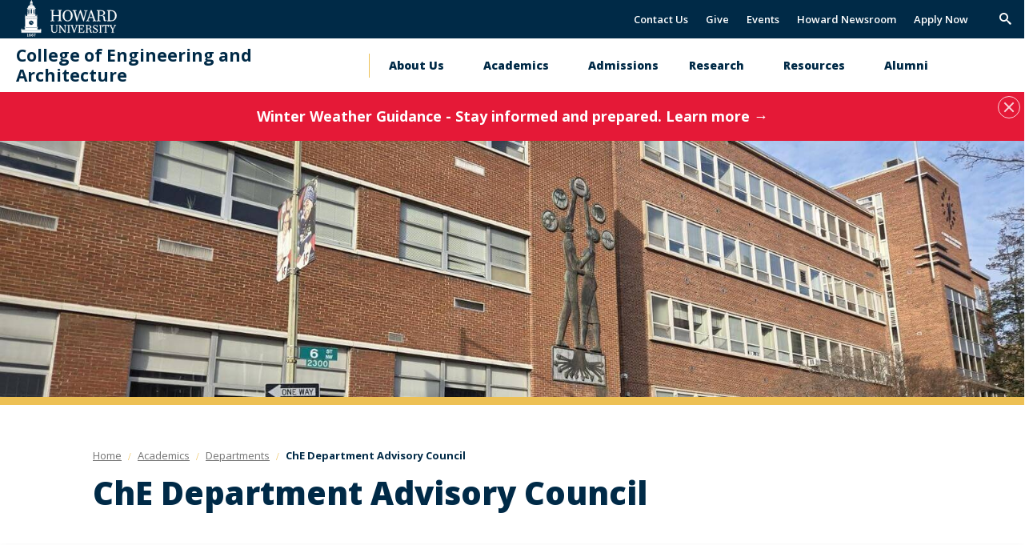

--- FILE ---
content_type: text/html; charset=UTF-8
request_url: https://cea.howard.edu/academics/departments/chemical-engineering/about/che-department-advisory-council
body_size: 5858
content:
<!DOCTYPE html>
<html lang="en" dir="ltr" prefix="content: http://purl.org/rss/1.0/modules/content/  dc: http://purl.org/dc/terms/  foaf: http://xmlns.com/foaf/0.1/  og: http://ogp.me/ns#  rdfs: http://www.w3.org/2000/01/rdf-schema#  schema: http://schema.org/  sioc: http://rdfs.org/sioc/ns#  sioct: http://rdfs.org/sioc/types#  skos: http://www.w3.org/2004/02/skos/core#  xsd: http://www.w3.org/2001/XMLSchema# ">
	<head>
		<meta charset="utf-8" />
<noscript><style>form.antibot * :not(.antibot-message) { display: none !important; }</style>
</noscript><link rel="canonical" href="https://cea.howard.edu/academics/departments/chemical-engineering/about/che-department-advisory-council" />
<meta name="Generator" content="Drupal 11 (https://www.drupal.org)" />
<meta name="MobileOptimized" content="width" />
<meta name="HandheldFriendly" content="true" />
<meta name="viewport" content="width=device-width, initial-scale=1.0" />
<link rel="icon" href="/themes/contrib/hu_general/favicon.ico" type="image/vnd.microsoft.icon" />

		<title>ChE Department Advisory Council | College of Engineering and Architecture</title>
		<link rel="stylesheet" media="all" href="/core/misc/components/progress.module.css?t9963n" />
<link rel="stylesheet" media="all" href="/core/misc/components/ajax-progress.module.css?t9963n" />
<link rel="stylesheet" media="all" href="/core/modules/system/css/components/align.module.css?t9963n" />
<link rel="stylesheet" media="all" href="/core/modules/system/css/components/container-inline.module.css?t9963n" />
<link rel="stylesheet" media="all" href="/core/modules/system/css/components/clearfix.module.css?t9963n" />
<link rel="stylesheet" media="all" href="/core/modules/system/css/components/hidden.module.css?t9963n" />
<link rel="stylesheet" media="all" href="/core/modules/system/css/components/js.module.css?t9963n" />
<link rel="stylesheet" media="all" href="/modules/contrib/howard_special_alerts_feed/assets/css/alerts-feed.css?t9963n" />
<link rel="stylesheet" media="all" href="/modules/contrib/howard_content_types/assets/css/howard_content_types.admin.css?t9963n" />
<link rel="stylesheet" media="all" href="/modules/contrib/paragraphs/css/paragraphs.unpublished.css?t9963n" />
<link rel="stylesheet" media="all" href="/themes/contrib/idfive/css/base/normalize.css?t9963n" />
<link rel="stylesheet" media="all" href="/themes/contrib/idfive/css/base/elements.css?t9963n" />
<link rel="stylesheet" media="all" href="/themes/contrib/hu_general/idfive-component-library/build/css/index.css?t9963n" />
<link rel="stylesheet" media="print" href="/themes/contrib/hu_general/idfive-component-library/build/css/print.css?t9963n" />
<link rel="stylesheet" media="all" href="/themes/contrib/idfive/css/layout/layout.css?t9963n" />
<link rel="stylesheet" media="all" href="/themes/contrib/idfive/css/components/components.css?t9963n" />
<link rel="stylesheet" media="all" href="/themes/contrib/idfive/css/theme/theme.css?t9963n" />

		<script type="application/json" data-drupal-selector="drupal-settings-json">{"path":{"baseUrl":"\/","pathPrefix":"","currentPath":"node\/846","currentPathIsAdmin":false,"isFront":false,"currentLanguage":"en"},"pluralDelimiter":"\u0003","gtag":{"tagId":"G-TTK6NR7V74","consentMode":false,"otherIds":[],"events":[],"additionalConfigInfo":[]},"suppressDeprecationErrors":true,"ajaxPageState":{"libraries":"eJx1jEEOwyAMBD-E8JPQJjiGygGEoW1-31yipodeVjs70kqtohwGhOQMJ7_s8cDbpfpCj2GtZXAZYRyNjRD3XC5ljdcMDVDuw8LGHOm_8rfu0gzChTuUROsCdTlu-ckXNXRIR0tGsc8G9d_Fz9LmotnSeWSHDd5pgfEHQOlT7Q","theme":"hu_general","theme_token":null},"ajaxTrustedUrl":{"form_action_p_pvdeGsVG5zNF_XLGPTvYSKCf43t8qZYSwcfZl2uzM":true},"howard_special_alerts_feed":{"pathToAlertsFeedModule":"modules\/contrib\/howard_special_alerts_feed"},"user":{"uid":0,"permissionsHash":"22d79a9a0fe1522209ae8456f82581e704950cd34f6f85aabd1f3152d0a7cba8"}}</script>
<script src="/core/misc/drupalSettingsLoader.js?v=11.3.1"></script>
<script src="/modules/contrib/google_tag/js/gtag.js?t9963n"></script>

	</head>
	<body class="internal route--entity-node-canonical path-node page-node-type-hc-page clean_light">
				<a href="#main-content" class="visually-hidden focusable skip-link">
			Skip to main content
		</a>
		<a href="https://howard.edu/accessibility-statement" class="visually-hidden focusable">
			Web Accessibility Support
		</a>
		
		  <div class="dialog-off-canvas-main-canvas" data-off-canvas-main-canvas>
            <header class="main-header  hidden-menu-mobile" aria-label="main-header">
    <div class="main-header__top">
        <div class="main-header__logo">
            <div class="main-header__logo-link">
                <a class="main-header__hu-logo" href="http://howard.edu">
                    <img src="/themes/contrib/hu_general/idfive-component-library/build/img/site-logo-white3.svg" alt="Howard Logo">
                </a>
                            </div>
        </div>
        <div class="main-header__utility">
            <div class="utility">
	<div class="utility__menu">
		
  <nav role="navigation" aria-labelledby="block-secondarynavigation-menu" id="block-secondarynavigation">
      
  <h2 id="block-secondarynavigation-menu">Secondary Navigation</h2>
  

        
              <ul data-block="secondarynavigation">
              <li>
        <a href="/index.php/contact" data-drupal-link-system-path="node/386">Contact Us</a>
              </li>
          <li>
        <a href="https://giving.howard.edu/cea">Give</a>
              </li>
          <li>
        <a href="https://calendar.howard.edu">Events</a>
              </li>
          <li>
        <a href="https://newsroom.howard.edu">Howard Newsroom</a>
              </li>
          <li>
        <a href="https://admission.howard.edu/apply">Apply Now</a>
              </li>
        </ul>
  


  </nav>


			</div>
			<div class="utility__search">
			<form action="/search/node" class="utility__search-form main-search" id="mainSearch" method="get">
				<label for="keyword" class="visible-for-screen-readers">Search this Site</label>
				<input type="text" class="utility__search-input" name="keys" id="keyword" placeholder="Search...">
				<button type="submit" class="utility__search-submit">go</button>
			</form>
			<button aria-hidden="true" class="utility__search-trigger">
				<span class="visually-hidden">Trigger Search</span>
			</button>
		</div>
	</div>
        </div>
    </div>

    <div class="main-header__bottom">
        <h2 class="main-header__dept"><a href="/">College of Engineering and Architecture</a></h2>
        <div class="main-header__nav-wrap">
            <div class="main-header__drawer">
                <div class="main-header__nav no-display-menu-mobile">
                    
  <nav role="navigation" aria-labelledby="block-mainnavigation-2-menu" id="block-mainnavigation-2">
            
  <h2 class="visually-hidden" id="block-mainnavigation-2-menu">Main navigation</h2>
  

        
              <ul data-block="mainnavigation_2">
              <li>
        <a href="/about-us" title="About the College of Engineering and Architecture" data-drupal-link-system-path="node/641">About Us</a>
                                <ul>
              <li>
        <a href="/about-us/people" data-drupal-link-system-path="node/476">People</a>
              </li>
          <li>
        <a href="/about-us/our-history" data-drupal-link-system-path="node/666">Our History</a>
              </li>
          <li>
        <a href="/about-us/our-vision-and-mission" data-drupal-link-system-path="node/661">Our Vision and Mission</a>
              </li>
          <li>
        <a href="/about-us/board-visitors" data-drupal-link-system-path="node/2156">Board of Visitors</a>
              </li>
        </ul>
  
              </li>
          <li>
        <a href="/academics" data-drupal-link-system-path="node/481">Academics</a>
                                <ul>
              <li>
        <a href="/academics/programs" data-drupal-link-system-path="node/676">Programs</a>
              </li>
          <li>
        <a href="/academics/departments" data-drupal-link-system-path="node/691">Departments</a>
              </li>
        </ul>
  
              </li>
          <li>
        <a href="/admissions" data-drupal-link-system-path="node/951">Admissions</a>
              </li>
          <li>
        <a href="/research" data-drupal-link-system-path="node/1331">Research</a>
                                <ul>
              <li>
        <a href="https://pces2013.weebly.com/">Center for Energy Systems and Control (CESaC) </a>
              </li>
          <li>
        <a href="https://www.cybersecuritycenter.us/">Data Science and Cybersecurity Center (DSC2)</a>
              </li>
          <li>
        <a href="https://www.dod-coe4ai-ml.org/">DoD Center of Excellence in Artificial Intelligence &amp; Machine Learning (CoE-AIML) </a>
              </li>
          <li>
        <a href="https://www.hutrc.com/">Howard University Transportation Research Center (HUTRC)</a>
              </li>
          <li>
        <a href="https://poets-erc.org/">NSF Engineering Research Center for Power Optimization for Electro-Thermal Systems (POETS)</a>
              </li>
          <li>
        <a href="/research/reps-tier-1-university-transportation-center" data-drupal-link-system-path="node/2301">REPS Tier 1 University Transportation Center</a>
              </li>
          <li>
        <a href="/research/research-labs" data-drupal-link-system-path="node/1321">Research Labs</a>
              </li>
        </ul>
  
              </li>
          <li>
        <a href="/resources" data-drupal-link-system-path="node/636">Resources</a>
                                <ul>
              <li>
        <a href="/resources/office-student-success" data-drupal-link-system-path="node/601">Office of Student Success</a>
              </li>
          <li>
        <a href="/resources/academic-policies-and-procedures" data-drupal-link-system-path="node/626">Policies and Procedures</a>
              </li>
          <li>
        <a href="https://studentaffairs.howard.edu/sites/studentaffairs.howard.edu/files/2024-01/2023-2024-Student-Handbook.pdf">Student Handbook</a>
              </li>
          <li>
        <a href="https://howard.edu/calendars">Academic Calendars</a>
              </li>
          <li>
        <a href="/resources/academic-advising" data-drupal-link-system-path="node/616">Academic Advising</a>
              </li>
          <li>
        <a href="/resources/student-orgs" title="Student Orgs" data-drupal-link-system-path="node/621">Student Orgs</a>
              </li>
          <li>
        <a href="/resources/guide-graduation" title="Guide to Graduation" data-drupal-link-system-path="node/631">Graduation</a>
              </li>
          <li>
        <a href="/resources/industry" data-drupal-link-system-path="node/656">Industry</a>
              </li>
          <li>
        <a href="/resources/faculty-resources" data-drupal-link-system-path="node/2331">Faculty Resources</a>
              </li>
        </ul>
  
              </li>
          <li>
        <a href="https://alum.howard.edu/">Alumni</a>
                                <ul>
              <li>
        <a href="/alumni/alumni-news" data-drupal-link-system-path="node/1326">Alumni News</a>
              </li>
        </ul>
  
              </li>
          <li>
        <a href="/whats-news" data-drupal-link-system-path="node/1306">CEA News</a>
              </li>
        </ul>
  


  </nav>


                </div>
                <div class="main-header__utility main-header__utility--mobile">
                    <div class="utility">
	<div class="utility__menu">
				
  <nav role="navigation" aria-labelledby="block-secondarynavigation-2-menu" id="block-secondarynavigation-2">
      
  <h2 id="block-secondarynavigation-2-menu">Secondary Navigation</h2>
  

        
              <ul data-block="secondarynavigation_2">
              <li>
        <a href="/index.php/contact" data-drupal-link-system-path="node/386">Contact Us</a>
              </li>
          <li>
        <a href="https://giving.howard.edu/cea">Give</a>
              </li>
          <li>
        <a href="https://calendar.howard.edu">Events</a>
              </li>
          <li>
        <a href="https://newsroom.howard.edu">Howard Newsroom</a>
              </li>
          <li>
        <a href="https://admission.howard.edu/apply">Apply Now</a>
              </li>
        </ul>
  


  </nav>


	</div>
</div>

	<div class="utility__search-mobile">
		<form action="/search/node" class="utility__search-form-mobile" id="mainSearchMobile" method="get">
			<label for="mainSearchMobile-keyword" class="visible-for-screen-readers">Search this Site</label>
			<input type="text" class="utility__search__mobile-input" name="keys" id="mainSearchMobile-keyword" placeholder="Search...">
			<button type="submit" class="utility__search__mobile-submit">go</button>
		</form>
	</div>
                </div>
            </div>
        </div>
        <div class="main-header__trigger-menu no-display-menu-mobile">
            <div class="bar1"></div>
            <div class="bar2"></div>
            <div class="bar3"></div>
        </div>
    </div>
</header>

<main class="main-content" id="main-content">

		

		
		
  
	<div id="howard_special_alerts_feed" class="alerts-feed-wrapper"></div>




		

		
  <div data-drupal-messages-fallback class="hidden"></div>

	
  <div class="hero-image" style="background-image:url('https://cea.howard.edu/sites/cea.howard.edu/files/styles/hc_hero_image/public/2025-12/ChE%20bldg%20cropped_1.jpg?h=65159a84&amp;itok=VunPdleT')" alt="ChE Building"></div>
<header class="post-header">
  <div class="compartment">
    
	
  <nav aria-label="breadcrumb" class="breadcrumb">
    <ol class="breadcrumb__items">
                        <li class="breadcrumb__item">
                          <a href="/">
                        <span class="breadcrumb__item-text">Home</span>
          </a>
                </li>
                        <li class="breadcrumb__item">
                          <a href="/academics">
                        <span class="breadcrumb__item-text">Academics</span>
          </a>
                </li>
                        <li class="breadcrumb__item">
                          <a href="/academics/departments">
                          <span class="breadcrumb__back-to-parent">Back to </span>
                        <span class="breadcrumb__item-text">Departments</span>
          </a>
                </li>
                        <li class="breadcrumb__item breadcrumb__item--active">
                          ChE Department Advisory Council  
                </li>
          </ol>
  </nav>


    <h1 class="post-header__title">ChE Department Advisory Council  </h1>
  </div>
</header>

<script type="application/ld+json">
{
  "@context": "https://schema.org",
  "@type": "WebPage",
  "name": "ChE Department Advisory Council  ",  "url": "/academics/departments/chemical-engineering/about/che-department-advisory-council",  "datePublished": "2020-11-23T12:09:55-05:00",  "dateModified": "2024-07-18T16:49:44-04:00",  "primaryImageOfPage": "https://cea.howard.edu/sites/cea.howard.edu/files/styles/hc_hero_image/public/2025-12/ChE%20bldg%20cropped_1.jpg?h=65159a84&amp;itok=VunPdleT",  "publisher": {
    "@type": "Organization",
    "name": "Howard University",
    "url": "https://www.howard.edu"
  },
  "isPartOf": {
    "@type": "WebSite",
    "name": "Howard University",
    "url": "https://www.howard.edu"
  }
}
</script>

<section class="section--padded-top">
  <div class="compartment">
  
      <div class="silc-grid silc-grid--collapse">
                          <div class="silc-grid__col silc-grid__col--2-large">
            <aside class="sidebar">
              
<div class="sidebar-nav" aria-label="Sidebar Navigation">
    <a class="silc-offcanvas__trigger" href="#sidebar-nav">Section Menu</a>
            <div class="silc-offcanvas silc-offcanvas--sidebar-nav" id="sidebar-nav">
            <a class="sidebar-nav__parent silc-nav__link" href="/academics/departments/chemical-engineering/about-che">About</a>
            <noscript>
            <a href="#" role="button" class="nojs-close-menu">Close Section Menu</a>
            </noscript>
            <nav class="silc-nav">
                
                    <ul class="sidebar-menu nav nav-level-0">
              <li class="nav-item">
                          <a href="/academics/departments/chemical-engineering/about/mission-statement-che" class="nav-link">
            Mission Statement
          </a>
                
                      </li>
          <li class="nav-item">
                          <a href="/academics/departments/chemical-engineering/about/che-department-advisory-council" class="nav-link" aria-current="page">
            Department Advisory Council
          </a>
                
                      </li>
        </ul>
  


            </nav>
        </div>
    </div>

            </aside>
          </div>
          <div class="silc-grid__col silc-grid__col--10-large kitchen-sink--main-col">
                                            
      

	<section class="section--padded-top section--padded-bottom ks-cards news-and-events" id="hp-3621" aria-label="Featured content cards">
		
																<h2 class="ks-cards__header">
Advisory Council Members</h2>
								<div class="announcements">
					<div class="silc-grid">
						
      
  
<script type="application/ld+json">
{
	"@context": "https://schema.org",
	"@type": "WebPageElement",
	"name": "Mike Bober",
	"description": "Engineering Consultant&nbsp;ExxonMobil (retired)",
	"about": {
		"@type": "EducationalOrganization",
		"name": "Howard University"
	}
}
</script>

		<div class="silc-grid__col silc-grid__col--4-medium">
		<div class="announcements__block">
							<h3 class="announcements__title">
  Mike Bober
</h3>
						
  <p><span>Engineering Consultant</span>&nbsp;<br><span>ExxonMobil (retired)</span></p>

					</div>
	</div>



      
  
<script type="application/ld+json">
{
	"@context": "https://schema.org",
	"@type": "WebPageElement",
	"name": "David Bowman, M.D. (BSChE '94)",
	"description": "Physician&nbsp;Howard University Hospital",
	"about": {
		"@type": "EducationalOrganization",
		"name": "Howard University"
	}
}
</script>

		<div class="silc-grid__col silc-grid__col--4-medium">
		<div class="announcements__block">
							<h3 class="announcements__title">
  David Bowman, M.D. (BSChE &#039;94)
</h3>
						
  <p><span>Physician</span>&nbsp;<br><span>Howard University Hospital</span></p>

					</div>
	</div>



      
  
<script type="application/ld+json">
{
	"@context": "https://schema.org",
	"@type": "WebPageElement",
	"name": "Cynthia DeBisschop, Ph.D.",
	"description": "Senior Engineer/Analyst&nbsp;U.S. Office of Nuclear Security and Incident Response",
	"about": {
		"@type": "EducationalOrganization",
		"name": "Howard University"
	}
}
</script>

		<div class="silc-grid__col silc-grid__col--4-medium">
		<div class="announcements__block">
							<h3 class="announcements__title">
  Cynthia DeBisschop, Ph.D.
</h3>
						
  <p><span>Senior Engineer/Analyst</span>&nbsp;<br><span>U.S. Office of Nuclear Security and Incident Response</span></p>

					</div>
	</div>



      
  
<script type="application/ld+json">
{
	"@context": "https://schema.org",
	"@type": "WebPageElement",
	"name": "William J. Kelly, Ph.D.",
	"description": "ProfessorVillanova University",
	"about": {
		"@type": "EducationalOrganization",
		"name": "Howard University"
	}
}
</script>

		<div class="silc-grid__col silc-grid__col--4-medium">
		<div class="announcements__block">
							<h3 class="announcements__title">
  William J. Kelly, Ph.D.
</h3>
						
  <p><span>Professor</span><br><span>Villanova University</span></p>

					</div>
	</div>



      
  
<script type="application/ld+json">
{
	"@context": "https://schema.org",
	"@type": "WebPageElement",
	"name": "Kaelie Knight-Holder (BSChE '04)",
	"description": "Asset ManagerChevron",
	"about": {
		"@type": "EducationalOrganization",
		"name": "Howard University"
	}
}
</script>

		<div class="silc-grid__col silc-grid__col--4-medium">
		<div class="announcements__block">
							<h3 class="announcements__title">
  Kaelie Knight-Holder (BSChE &#039;04)
</h3>
						
  <p><span>Asset Manager</span><br><span>Chevron</span></p>

					</div>
	</div>



      
  
<script type="application/ld+json">
{
	"@context": "https://schema.org",
	"@type": "WebPageElement",
	"name": "Andre F. Palmer, Ph.D. (BSChE '95)",
	"description": "Associate Dean for ResearchOhio State University",
	"about": {
		"@type": "EducationalOrganization",
		"name": "Howard University"
	}
}
</script>

		<div class="silc-grid__col silc-grid__col--4-medium">
		<div class="announcements__block">
							<h3 class="announcements__title">
  Andre F. Palmer, Ph.D. (BSChE &#039;95)
</h3>
						
  <p><span>Associate Dean for Research</span><br><span>Ohio State University</span></p>

					</div>
	</div>



      
  
<script type="application/ld+json">
{
	"@context": "https://schema.org",
	"@type": "WebPageElement",
	"name": "Herb Quaintance            (BSChE '76)",
	"description": "Engineering ConsultantDuPont (retired)",
	"about": {
		"@type": "EducationalOrganization",
		"name": "Howard University"
	}
}
</script>

		<div class="silc-grid__col silc-grid__col--4-medium">
		<div class="announcements__block">
							<h3 class="announcements__title">
  Herb Quaintance            (BSChE &#039;76)
</h3>
						
  <p><span>Engineering Consultant</span><br><span>DuPont (retired)</span></p>

					</div>
	</div>



      
  
<script type="application/ld+json">
{
	"@context": "https://schema.org",
	"@type": "WebPageElement",
	"name": "Bria J. Rice, M.D. (BSChE '14)",
	"description": "Cardiovascular Diseases FellowMayo Clinic College of Medicine and Science",
	"about": {
		"@type": "EducationalOrganization",
		"name": "Howard University"
	}
}
</script>

		<div class="silc-grid__col silc-grid__col--4-medium">
		<div class="announcements__block">
							<h3 class="announcements__title">
  Bria J. Rice, M.D. (BSChE &#039;14)
</h3>
						
  <p><span>Cardiovascular Diseases Fellow</span><br><span>Mayo Clinic College of Medicine and Science</span></p>

					</div>
	</div>



      
  
<script type="application/ld+json">
{
	"@context": "https://schema.org",
	"@type": "WebPageElement",
	"name": "Bhima Sastri, Ph.D.",
	"description": "Program DirectorU.S. Department of Energy&nbsp;",
	"about": {
		"@type": "EducationalOrganization",
		"name": "Howard University"
	}
}
</script>

		<div class="silc-grid__col silc-grid__col--4-medium">
		<div class="announcements__block">
							<h3 class="announcements__title">
  Bhima Sastri, Ph.D.
</h3>
						
  <p><span>Program Director</span><br><span>U.S. Department of Energy&nbsp;</span></p>

					</div>
	</div>



      
  
<script type="application/ld+json">
{
	"@context": "https://schema.org",
	"@type": "WebPageElement",
	"name": "Craig Vaughn, Ph.D. (BSChE '82)",
	"description": "Intellectual Property and External Relationships ManagerBP",
	"about": {
		"@type": "EducationalOrganization",
		"name": "Howard University"
	}
}
</script>

		<div class="silc-grid__col silc-grid__col--4-medium">
		<div class="announcements__block">
							<h3 class="announcements__title">
  Craig Vaughn, Ph.D. (BSChE &#039;82)
</h3>
						
  <p><span>Intellectual Property and External Relationships Manager</span><br><span>BP</span></p>

					</div>
	</div>



  
					</div>
				</div>
			
				</section>

  
          </div>
      </div>
  </div>
</section>









	</main>

<footer class="main-footer" aria-label="Footer">
	<div class="main-footer__top">
		<div class="main-footer__contact">
			<address class="site__address">
									<strong class="main-footer__title">College of Engineering and Architecture</strong><br>
													<span>2300 Sixth Street, NW</span><br>
													<span>Washington, D.C. 20059</span><br>
													<span>Phone:
						(202) 806-6565</span>
								
			</address>
		</div>
		<div class="main-footer__nav">

			<div class="main-footer__social">
				<ul class="social-links">
																<li>
							<a class="social-links__item" href="https://twitter.com/Howard_CEA" target="_blank">
								<i class="icon-twitter">
									<span class="visible-for-screen-readers">Twitter</span>
								</i>
							</a>
						</li>
																<li>
							<a class="social-links__item" href="https://www.instagram.com/howard_cea/" target="_blank">
								<i class="icon-instagram">
									<span class="visible-for-screen-readers">Instagram</span>
								</i>
							</a>
						</li>
																					<li>
							<a class="social-links__item" href="https://www.linkedin.com/company/howard-university-college-of-engineering-and-architecture" target="_blank">

								<i class="icon-linkedin2">
									<span class="visible-for-screen-readers">LinkedIn</span>
								</i>
							</a>
						</li>
					
				</ul>
			</div>

			<div class="main-footer__menu">
				<nav class="main-footer__main-nav">
					
  <nav role="navigation" aria-labelledby="block-footerprimary-menu" id="block-footerprimary">
            
  <h2 class="visually-hidden" id="block-footerprimary-menu">Footer Primary</h2>
  

        
              <ul data-block="footerprimary">
              <li>
        <a href="https://www2.howard.edu">Howard </a>
              </li>
          <li>
        <a href="https://giving.howard.edu">Giving to Howard</a>
              </li>
          <li>
        <a href="https://admission.howard.edu">Admissions</a>
              </li>
          <li>
        <a href="https://www2.howard.edu/about/president">Office of the President</a>
              </li>
          <li>
        <a href="https://www2.howard.edu/about/careers">HU Careers</a>
              </li>
        </ul>
  


  </nav>


				</nav>
			</div>

			<div>
				<nav class="main-footer__main-nav access">
					<ul>
						<li>
							<a href="https://howard.edu/accessibility-statement" title="Web Accessibility Support">Web Accessibility Support</a>
						</li>
											</ul>
				</nav>
			</div>

		</div>
	</div>
	<div class=" main-footer__bottom">

		<div class="silc-grid silc-grid--align-center-medium">

			<div class="silc-grid__col silc-grid__col--1-medium">
				<a href="http://howard.edu" class="main-footer__bottom-logo">
					<img src="/themes/contrib/hu_general/idfive-component-library/build/img/howard_clocktower_logo_white_footer.svg" alt="Howard Logo COAS">
				</a>
			</div>

			<div class="silc-grid__col silc-grid__col--5-medium">
				<div class="main-footer__copyright">
					<span>&copy;
						2026
						Howard University. All Rights Reserved.</span>
				</div>
			</div>

			<div class="silc-grid__col silc-grid__col--6-medium">
				<div class="main-footer__bottom-nav">
					
				</div>
			</div>

		</div>

	</div>
	</footer>

  </div>

		
		<script src="/core/assets/vendor/jquery/jquery.min.js?v=4.0.0-rc.1"></script>
<script src="/core/assets/vendor/once/once.min.js?v=1.0.1"></script>
<script src="/core/misc/drupal.js?v=11.3.1"></script>
<script src="/core/misc/drupal.init.js?v=11.3.1"></script>
<script src="/core/assets/vendor/tabbable/index.umd.min.js?v=6.3.0"></script>
<script src="/core/misc/progress.js?v=11.3.1"></script>
<script src="/core/assets/vendor/loadjs/loadjs.min.js?v=4.3.0"></script>
<script src="/core/misc/debounce.js?v=11.3.1"></script>
<script src="/core/misc/announce.js?v=11.3.1"></script>
<script src="/core/misc/message.js?v=11.3.1"></script>
<script src="/core/misc/ajax.js?v=11.3.1"></script>
<script src="/modules/contrib/google_tag/js/gtag.ajax.js?t9963n"></script>
<script src="/modules/contrib/howard_special_alerts_feed/assets/js/alerts-feed.js?t9963n"></script>
<script src="/themes/contrib/hu_general/idfive-component-library/build/js/index.js?v=11.3.1"></script>
<script src="/themes/contrib/idfive/js/global.js?v=11.3.1"></script>

	</body>
	
</html>


--- FILE ---
content_type: text/css
request_url: https://cea.howard.edu/modules/contrib/howard_content_types/assets/css/howard_content_types.admin.css?t9963n
body_size: 25
content:
/**
 * @media-entity howard_content_types.admin.css
 * Removes sidebar on node edit forms
 */

.layout-region-node-secondary,
.layout-region-node-main,
.layout-region-node-footer {
  float: none !important;
  width: 100% !important;
  padding-right: 0px;
}


--- FILE ---
content_type: text/css
request_url: https://cea.howard.edu/themes/contrib/idfive/css/layout/layout.css?t9963n
body_size: 211
content:
/**
 * @file
 * Minimal layout styles for the idfive theme.
 * 
 * Essential layout structure only.
 */

/* Basic container */
.container {
  max-width: 1200px;
  margin: 0 auto;
  padding: 0 1rem;
}

/* Flexbox layout helpers */
.layout-flex {
  display: flex;
}

.layout-flex--wrap {
  flex-wrap: wrap;
}

.layout-flex--column {
  flex-direction: column;
}

/* Content regions */
.region {
  margin-bottom: 1rem;
}

.region:last-child {
  margin-bottom: 0;
}

/* Basic grid system */
.grid {
  display: grid;
  gap: 1rem;
}

.grid--2-col {
  grid-template-columns: 1fr 1fr;
}

.grid--3-col {
  grid-template-columns: 1fr 1fr 1fr;
}

/* Responsive breakpoints */
@media (max-width: 768px) {
  .grid--2-col,
  .grid--3-col {
    grid-template-columns: 1fr;
  }
}


--- FILE ---
content_type: text/javascript
request_url: https://cea.howard.edu/themes/contrib/hu_general/idfive-component-library/build/js/index.js?v=11.3.1
body_size: 342737
content:
!function(e){var t={};function n(i){if(t[i])return t[i].exports;var r=t[i]={i:i,l:!1,exports:{}};return e[i].call(r.exports,r,r.exports,n),r.l=!0,r.exports}n.m=e,n.c=t,n.i=function(e){return e},n.d=function(e,t,i){n.o(e,t)||Object.defineProperty(e,t,{configurable:!1,enumerable:!0,get:i})},n.n=function(e){var t=e&&e.__esModule?function(){return e.default}:function(){return e};return n.d(t,"a",t),t},n.o=function(e,t){return Object.prototype.hasOwnProperty.call(e,t)},n.p="",n(n.s=107)}([function(e,t,n){"use strict";var i=n(17),r=Object.prototype.toString;function o(e){return"[object Array]"===r.call(e)}function s(e){return void 0===e}function a(e){return null!==e&&"object"==typeof e}function l(e){if("[object Object]"!==r.call(e))return!1;var t=Object.getPrototypeOf(e);return null===t||t===Object.prototype}function c(e){return"[object Function]"===r.call(e)}function u(e,t){if(null!==e&&void 0!==e)if("object"!=typeof e&&(e=[e]),o(e))for(var n=0,i=e.length;n<i;n++)t.call(null,e[n],n,e);else for(var r in e)Object.prototype.hasOwnProperty.call(e,r)&&t.call(null,e[r],r,e)}e.exports={isArray:o,isArrayBuffer:function(e){return"[object ArrayBuffer]"===r.call(e)},isBuffer:function(e){return null!==e&&!s(e)&&null!==e.constructor&&!s(e.constructor)&&"function"==typeof e.constructor.isBuffer&&e.constructor.isBuffer(e)},isFormData:function(e){return"undefined"!=typeof FormData&&e instanceof FormData},isArrayBufferView:function(e){return"undefined"!=typeof ArrayBuffer&&ArrayBuffer.isView?ArrayBuffer.isView(e):e&&e.buffer&&e.buffer instanceof ArrayBuffer},isString:function(e){return"string"==typeof e},isNumber:function(e){return"number"==typeof e},isObject:a,isPlainObject:l,isUndefined:s,isDate:function(e){return"[object Date]"===r.call(e)},isFile:function(e){return"[object File]"===r.call(e)},isBlob:function(e){return"[object Blob]"===r.call(e)},isFunction:c,isStream:function(e){return a(e)&&c(e.pipe)},isURLSearchParams:function(e){return"undefined"!=typeof URLSearchParams&&e instanceof URLSearchParams},isStandardBrowserEnv:function(){return("undefined"==typeof navigator||"ReactNative"!==navigator.product&&"NativeScript"!==navigator.product&&"NS"!==navigator.product)&&"undefined"!=typeof window&&"undefined"!=typeof document},forEach:u,merge:function e(){var t={};function n(n,i){l(t[i])&&l(n)?t[i]=e(t[i],n):l(n)?t[i]=e({},n):o(n)?t[i]=n.slice():t[i]=n}for(var i=0,r=arguments.length;i<r;i++)u(arguments[i],n);return t},extend:function(e,t,n){return u(t,function(t,r){e[r]=n&&"function"==typeof t?i(t,n):t}),e},trim:function(e){return e.trim?e.trim():e.replace(/^\s+|\s+$/g,"")},stripBOM:function(e){return 65279===e.charCodeAt(0)&&(e=e.slice(1)),e}}},function(e,t,n){var i,r;!function(o,s){i=[n(53)],void 0===(r=function(e){return s(o,e)}.apply(t,i))||(e.exports=r)}(window,function(e,t){"use strict";var n={extend:function(e,t){for(var n in t)e[n]=t[n];return e},modulo:function(e,t){return(e%t+t)%t}},i=Array.prototype.slice;n.makeArray=function(e){return Array.isArray(e)?e:null===e||void 0===e?[]:"object"==typeof e&&"number"==typeof e.length?i.call(e):[e]},n.removeFrom=function(e,t){var n=e.indexOf(t);-1!=n&&e.splice(n,1)},n.getParent=function(e,n){for(;e.parentNode&&e!=document.body;)if(e=e.parentNode,t(e,n))return e},n.getQueryElement=function(e){return"string"==typeof e?document.querySelector(e):e},n.handleEvent=function(e){var t="on"+e.type;this[t]&&this[t](e)},n.filterFindElements=function(e,i){var r=[];return(e=n.makeArray(e)).forEach(function(e){if(e instanceof HTMLElement)if(i){t(e,i)&&r.push(e);for(var n=e.querySelectorAll(i),o=0;o<n.length;o++)r.push(n[o])}else r.push(e)}),r},n.debounceMethod=function(e,t,n){n=n||100;var i=e.prototype[t],r=t+"Timeout";e.prototype[t]=function(){var e=this[r];clearTimeout(e);var t=arguments,o=this;this[r]=setTimeout(function(){i.apply(o,t),delete o[r]},n)}},n.docReady=function(e){var t=document.readyState;"complete"==t||"interactive"==t?setTimeout(e):document.addEventListener("DOMContentLoaded",e)},n.toDashed=function(e){return e.replace(/(.)([A-Z])/g,function(e,t,n){return t+"-"+n}).toLowerCase()};var r=e.console;return n.htmlInit=function(t,i){n.docReady(function(){var o=n.toDashed(i),s="data-"+o,a=document.querySelectorAll("["+s+"]"),l=document.querySelectorAll(".js-"+o),c=n.makeArray(a).concat(n.makeArray(l)),u=s+"-options",d=e.jQuery;c.forEach(function(e){var n,o=e.getAttribute(s)||e.getAttribute(u);try{n=o&&JSON.parse(o)}catch(t){return void(r&&r.error("Error parsing "+s+" on "+e.className+": "+t))}var a=new t(e,n);d&&d.data(e,i,a)})})},n})},function(e,t,n){var i,r;!function(o,s){i=[n(6),n(20),n(1),n(60),n(66),n(59)],void 0===(r=function(e,t,n,i,r,a){return s(o,e,t,n,i,r,a)}.apply(t,i))||(e.exports=r)}(window,function(e,t,n,i,r,o,s){"use strict";var a=e.jQuery,l=e.getComputedStyle,c=e.console;function u(e,t){for(e=i.makeArray(e);e.length;)t.appendChild(e.shift())}var d=0,h={};function f(e,t){var n=i.getQueryElement(e);if(n){if(this.element=n,this.element.flickityGUID){var r=h[this.element.flickityGUID];return r&&r.option(t),r}a&&(this.$element=a(this.element)),this.options=i.extend({},this.constructor.defaults),this.option(t),this._create()}else c&&c.error("Bad element for Flickity: "+(n||e))}f.defaults={accessibility:!0,cellAlign:"center",freeScrollFriction:.075,friction:.28,namespaceJQueryEvents:!0,percentPosition:!0,resize:!0,selectedAttraction:.025,setGallerySize:!0},f.createMethods=[];var p=f.prototype;i.extend(p,t.prototype),p._create=function(){var t=this.guid=++d;for(var n in this.element.flickityGUID=t,h[t]=this,this.selectedIndex=0,this.restingFrames=0,this.x=0,this.velocity=0,this.originSide=this.options.rightToLeft?"right":"left",this.viewport=document.createElement("div"),this.viewport.className="flickity-viewport",this._createSlider(),(this.options.resize||this.options.watchCSS)&&e.addEventListener("resize",this),this.options.on){var i=this.options.on[n];this.on(n,i)}f.createMethods.forEach(function(e){this[e]()},this),this.options.watchCSS?this.watchCSS():this.activate()},p.option=function(e){i.extend(this.options,e)},p.activate=function(){this.isActive||(this.isActive=!0,this.element.classList.add("flickity-enabled"),this.options.rightToLeft&&this.element.classList.add("flickity-rtl"),this.getSize(),u(this._filterFindCellElements(this.element.children),this.slider),this.viewport.appendChild(this.slider),this.element.appendChild(this.viewport),this.reloadCells(),this.options.accessibility&&(this.element.tabIndex=0,this.element.addEventListener("keydown",this)),this.emitEvent("activate"),this.selectInitialIndex(),this.isInitActivated=!0,this.dispatchEvent("ready"))},p._createSlider=function(){var e=document.createElement("div");e.className="flickity-slider",e.style[this.originSide]=0,this.slider=e},p._filterFindCellElements=function(e){return i.filterFindElements(e,this.options.cellSelector)},p.reloadCells=function(){this.cells=this._makeCells(this.slider.children),this.positionCells(),this._getWrapShiftCells(),this.setGallerySize()},p._makeCells=function(e){return this._filterFindCellElements(e).map(function(e){return new r(e,this)},this)},p.getLastCell=function(){return this.cells[this.cells.length-1]},p.getLastSlide=function(){return this.slides[this.slides.length-1]},p.positionCells=function(){this._sizeCells(this.cells),this._positionCells(0)},p._positionCells=function(e){e=e||0,this.maxCellHeight=e&&this.maxCellHeight||0;var t=0;if(e>0){var n=this.cells[e-1];t=n.x+n.size.outerWidth}for(var i=this.cells.length,r=e;r<i;r++){var o=this.cells[r];o.setPosition(t),t+=o.size.outerWidth,this.maxCellHeight=Math.max(o.size.outerHeight,this.maxCellHeight)}this.slideableWidth=t,this.updateSlides(),this._containSlides(),this.slidesWidth=i?this.getLastSlide().target-this.slides[0].target:0},p._sizeCells=function(e){e.forEach(function(e){e.getSize()})},p.updateSlides=function(){if(this.slides=[],this.cells.length){var e=new o(this);this.slides.push(e);var t="left"==this.originSide?"marginRight":"marginLeft",n=this._getCanCellFit();this.cells.forEach(function(i,r){if(e.cells.length){var s=e.outerWidth-e.firstMargin+(i.size.outerWidth-i.size[t]);n.call(this,r,s)?e.addCell(i):(e.updateTarget(),e=new o(this),this.slides.push(e),e.addCell(i))}else e.addCell(i)},this),e.updateTarget(),this.updateSelectedSlide()}},p._getCanCellFit=function(){var e=this.options.groupCells;if(!e)return function(){return!1};if("number"==typeof e){var t=parseInt(e,10);return function(e){return e%t!=0}}var n="string"==typeof e&&e.match(/^(\d+)%$/),i=n?parseInt(n[1],10)/100:1;return function(e,t){return t<=(this.size.innerWidth+1)*i}},p._init=p.reposition=function(){this.positionCells(),this.positionSliderAtSelected()},p.getSize=function(){this.size=n(this.element),this.setCellAlign(),this.cursorPosition=this.size.innerWidth*this.cellAlign};var v={center:{left:.5,right:.5},left:{left:0,right:1},right:{right:0,left:1}};return p.setCellAlign=function(){var e=v[this.options.cellAlign];this.cellAlign=e?e[this.originSide]:this.options.cellAlign},p.setGallerySize=function(){if(this.options.setGallerySize){var e=this.options.adaptiveHeight&&this.selectedSlide?this.selectedSlide.height:this.maxCellHeight;this.viewport.style.height=e+"px"}},p._getWrapShiftCells=function(){if(this.options.wrapAround){this._unshiftCells(this.beforeShiftCells),this._unshiftCells(this.afterShiftCells);var e=this.cursorPosition,t=this.cells.length-1;this.beforeShiftCells=this._getGapCells(e,t,-1),e=this.size.innerWidth-this.cursorPosition,this.afterShiftCells=this._getGapCells(e,0,1)}},p._getGapCells=function(e,t,n){for(var i=[];e>0;){var r=this.cells[t];if(!r)break;i.push(r),t+=n,e-=r.size.outerWidth}return i},p._containSlides=function(){if(this.options.contain&&!this.options.wrapAround&&this.cells.length){var e=this.options.rightToLeft,t=e?"marginRight":"marginLeft",n=e?"marginLeft":"marginRight",i=this.slideableWidth-this.getLastCell().size[n],r=i<this.size.innerWidth,o=this.cursorPosition+this.cells[0].size[t],s=i-this.size.innerWidth*(1-this.cellAlign);this.slides.forEach(function(e){r?e.target=i*this.cellAlign:(e.target=Math.max(e.target,o),e.target=Math.min(e.target,s))},this)}},p.dispatchEvent=function(e,t,n){var i=t?[t].concat(n):n;if(this.emitEvent(e,i),a&&this.$element){var r=e+=this.options.namespaceJQueryEvents?".flickity":"";if(t){var o=new a.Event(t);o.type=e,r=o}this.$element.trigger(r,n)}},p.select=function(e,t,n){if(this.isActive&&(e=parseInt(e,10),this._wrapSelect(e),(this.options.wrapAround||t)&&(e=i.modulo(e,this.slides.length)),this.slides[e])){var r=this.selectedIndex;this.selectedIndex=e,this.updateSelectedSlide(),n?this.positionSliderAtSelected():this.startAnimation(),this.options.adaptiveHeight&&this.setGallerySize(),this.dispatchEvent("select",null,[e]),e!=r&&this.dispatchEvent("change",null,[e]),this.dispatchEvent("cellSelect")}},p._wrapSelect=function(e){var t=this.slides.length;if(!(this.options.wrapAround&&t>1))return e;var n=i.modulo(e,t),r=Math.abs(n-this.selectedIndex),o=Math.abs(n+t-this.selectedIndex),s=Math.abs(n-t-this.selectedIndex);!this.isDragSelect&&o<r?e+=t:!this.isDragSelect&&s<r&&(e-=t),e<0?this.x-=this.slideableWidth:e>=t&&(this.x+=this.slideableWidth)},p.previous=function(e,t){this.select(this.selectedIndex-1,e,t)},p.next=function(e,t){this.select(this.selectedIndex+1,e,t)},p.updateSelectedSlide=function(){var e=this.slides[this.selectedIndex];e&&(this.unselectSelectedSlide(),this.selectedSlide=e,e.select(),this.selectedCells=e.cells,this.selectedElements=e.getCellElements(),this.selectedCell=e.cells[0],this.selectedElement=this.selectedElements[0])},p.unselectSelectedSlide=function(){this.selectedSlide&&this.selectedSlide.unselect()},p.selectInitialIndex=function(){var e=this.options.initialIndex;if(this.isInitActivated)this.select(this.selectedIndex,!1,!0);else{if(e&&"string"==typeof e)if(this.queryCell(e))return void this.selectCell(e,!1,!0);var t=0;e&&this.slides[e]&&(t=e),this.select(t,!1,!0)}},p.selectCell=function(e,t,n){var i=this.queryCell(e);if(i){var r=this.getCellSlideIndex(i);this.select(r,t,n)}},p.getCellSlideIndex=function(e){for(var t=0;t<this.slides.length;t++){if(-1!=this.slides[t].cells.indexOf(e))return t}},p.getCell=function(e){for(var t=0;t<this.cells.length;t++){var n=this.cells[t];if(n.element==e)return n}},p.getCells=function(e){var t=[];return(e=i.makeArray(e)).forEach(function(e){var n=this.getCell(e);n&&t.push(n)},this),t},p.getCellElements=function(){return this.cells.map(function(e){return e.element})},p.getParentCell=function(e){var t=this.getCell(e);return t||(e=i.getParent(e,".flickity-slider > *"),this.getCell(e))},p.getAdjacentCellElements=function(e,t){if(!e)return this.selectedSlide.getCellElements();t=void 0===t?this.selectedIndex:t;var n=this.slides.length;if(1+2*e>=n)return this.getCellElements();for(var r=[],o=t-e;o<=t+e;o++){var s=this.options.wrapAround?i.modulo(o,n):o,a=this.slides[s];a&&(r=r.concat(a.getCellElements()))}return r},p.queryCell=function(e){if("number"==typeof e)return this.cells[e];if("string"==typeof e){if(e.match(/^[#.]?[\d/]/))return;e=this.element.querySelector(e)}return this.getCell(e)},p.uiChange=function(){this.emitEvent("uiChange")},p.childUIPointerDown=function(e){"touchstart"!=e.type&&e.preventDefault(),this.focus()},p.onresize=function(){this.watchCSS(),this.resize()},i.debounceMethod(f,"onresize",150),p.resize=function(){if(this.isActive&&!this.isAnimating&&!this.isDragging){this.getSize(),this.options.wrapAround&&(this.x=i.modulo(this.x,this.slideableWidth)),this.positionCells(),this._getWrapShiftCells(),this.setGallerySize(),this.emitEvent("resize");var e=this.selectedElements&&this.selectedElements[0];this.selectCell(e,!1,!0)}},p.watchCSS=function(){this.options.watchCSS&&(-1!=l(this.element,":after").content.indexOf("flickity")?this.activate():this.deactivate())},p.onkeydown=function(e){var t=document.activeElement&&document.activeElement!=this.element;if(this.options.accessibility&&!t){var n=f.keyboardHandlers[e.keyCode];n&&n.call(this)}},f.keyboardHandlers={37:function(){var e=this.options.rightToLeft?"next":"previous";this.uiChange(),this[e]()},39:function(){var e=this.options.rightToLeft?"previous":"next";this.uiChange(),this[e]()}},p.focus=function(){var t=e.pageYOffset;this.element.focus({preventScroll:!0}),e.pageYOffset!=t&&e.scrollTo(e.pageXOffset,t)},p.deactivate=function(){this.isActive&&(this.element.classList.remove("flickity-enabled"),this.element.classList.remove("flickity-rtl"),this.unselectSelectedSlide(),this.cells.forEach(function(e){e.destroy()}),this.element.removeChild(this.viewport),u(this.slider.children,this.element),this.options.accessibility&&(this.element.removeAttribute("tabIndex"),this.element.removeEventListener("keydown",this)),this.isActive=!1,this.emitEvent("deactivate"))},p.destroy=function(){this.deactivate(),e.removeEventListener("resize",this),this.allOff(),this.emitEvent("destroy"),a&&this.$element&&a.removeData(this.element,"flickity"),delete this.element.flickityGUID,delete h[this.guid]},i.extend(p,s),f.data=function(e){var t=(e=i.getQueryElement(e))&&e.flickityGUID;return t&&h[t]},i.htmlInit(f,"flickity"),a&&a.bridget&&a.bridget("flickity",f),f.setJQuery=function(e){a=e},f.Cell=r,f.Slide=o,f})},function(e,t){var n;n=function(){return this}();try{n=n||Function("return this")()||(0,eval)("this")}catch(e){"object"==typeof window&&(n=window)}e.exports=n},function(e,t,n){var i,r,o;
/*!
 * Flickity v2.3.0
 * Touch, responsive, flickable carousels
 *
 * Licensed GPLv3 for open source use
 * or Flickity Commercial License for commercial use
 *
 * https://flickity.metafizzy.co
 * Copyright 2015-2021 Metafizzy
 */
/*!
 * Flickity v2.3.0
 * Touch, responsive, flickable carousels
 *
 * Licensed GPLv3 for open source use
 * or Flickity Commercial License for commercial use
 *
 * https://flickity.metafizzy.co
 * Copyright 2015-2021 Metafizzy
 */
!function(s,a){r=[n(2),n(61),n(65),n(63),n(64),n(58),n(62)],void 0===(o="function"==typeof(i=a)?i.apply(t,r):i)||(e.exports=o)}(window,function(e){return e})},function(e,t,n){"use strict";(function(t){var i=n(0),r=n(48),o=n(15),s={"Content-Type":"application/x-www-form-urlencoded"};function a(e,t){!i.isUndefined(e)&&i.isUndefined(e["Content-Type"])&&(e["Content-Type"]=t)}var l={transitional:{silentJSONParsing:!0,forcedJSONParsing:!0,clarifyTimeoutError:!1},adapter:function(){var e;return"undefined"!=typeof XMLHttpRequest?e=n(11):void 0!==t&&"[object process]"===Object.prototype.toString.call(t)&&(e=n(11)),e}(),transformRequest:[function(e,t){return r(t,"Accept"),r(t,"Content-Type"),i.isFormData(e)||i.isArrayBuffer(e)||i.isBuffer(e)||i.isStream(e)||i.isFile(e)||i.isBlob(e)?e:i.isArrayBufferView(e)?e.buffer:i.isURLSearchParams(e)?(a(t,"application/x-www-form-urlencoded;charset=utf-8"),e.toString()):i.isObject(e)||t&&"application/json"===t["Content-Type"]?(a(t,"application/json"),function(e,t,n){if(i.isString(e))try{return(t||JSON.parse)(e),i.trim(e)}catch(e){if("SyntaxError"!==e.name)throw e}return(n||JSON.stringify)(e)}(e)):e}],transformResponse:[function(e){var t=this.transitional,n=t&&t.silentJSONParsing,r=t&&t.forcedJSONParsing,s=!n&&"json"===this.responseType;if(s||r&&i.isString(e)&&e.length)try{return JSON.parse(e)}catch(e){if(s){if("SyntaxError"===e.name)throw o(e,this,"E_JSON_PARSE");throw e}}return e}],timeout:0,xsrfCookieName:"XSRF-TOKEN",xsrfHeaderName:"X-XSRF-TOKEN",maxContentLength:-1,maxBodyLength:-1,validateStatus:function(e){return e>=200&&e<300},headers:{common:{Accept:"application/json, text/plain, */*"}}};i.forEach(["delete","get","head"],function(e){l.headers[e]={}}),i.forEach(["post","put","patch"],function(e){l.headers[e]=i.merge(s)}),e.exports=l}).call(t,n(7))},function(e,t,n){var i,r;!function(o,s){void 0===(r="function"==typeof(i=s)?i.call(t,n,t,e):i)||(e.exports=r)}("undefined"!=typeof window&&window,function(){"use strict";function e(){}var t=e.prototype;return t.on=function(e,t){if(e&&t){var n=this._events=this._events||{},i=n[e]=n[e]||[];return-1==i.indexOf(t)&&i.push(t),this}},t.once=function(e,t){if(e&&t){this.on(e,t);var n=this._onceEvents=this._onceEvents||{};return(n[e]=n[e]||{})[t]=!0,this}},t.off=function(e,t){var n=this._events&&this._events[e];if(n&&n.length){var i=n.indexOf(t);return-1!=i&&n.splice(i,1),this}},t.emitEvent=function(e,t){var n=this._events&&this._events[e];if(n&&n.length){n=n.slice(0),t=t||[];for(var i=this._onceEvents&&this._onceEvents[e],r=0;r<n.length;r++){var o=n[r];i&&i[o]&&(this.off(e,o),delete i[o]),o.apply(this,t)}return this}},t.allOff=function(){delete this._events,delete this._onceEvents},e})},function(e,t){var n,i,r=e.exports={};function o(){throw new Error("setTimeout has not been defined")}function s(){throw new Error("clearTimeout has not been defined")}function a(e){if(n===setTimeout)return setTimeout(e,0);if((n===o||!n)&&setTimeout)return n=setTimeout,setTimeout(e,0);try{return n(e,0)}catch(t){try{return n.call(null,e,0)}catch(t){return n.call(this,e,0)}}}!function(){try{n="function"==typeof setTimeout?setTimeout:o}catch(e){n=o}try{i="function"==typeof clearTimeout?clearTimeout:s}catch(e){i=s}}();var l,c=[],u=!1,d=-1;function h(){u&&l&&(u=!1,l.length?c=l.concat(c):d=-1,c.length&&f())}function f(){if(!u){var e=a(h);u=!0;for(var t=c.length;t;){for(l=c,c=[];++d<t;)l&&l[d].run();d=-1,t=c.length}l=null,u=!1,function(e){if(i===clearTimeout)return clearTimeout(e);if((i===s||!i)&&clearTimeout)return i=clearTimeout,clearTimeout(e);try{i(e)}catch(t){try{return i.call(null,e)}catch(t){return i.call(this,e)}}}(e)}}function p(e,t){this.fun=e,this.array=t}function v(){}r.nextTick=function(e){var t=new Array(arguments.length-1);if(arguments.length>1)for(var n=1;n<arguments.length;n++)t[n-1]=arguments[n];c.push(new p(e,t)),1!==c.length||u||a(f)},p.prototype.run=function(){this.fun.apply(null,this.array)},r.title="browser",r.browser=!0,r.env={},r.argv=[],r.version="",r.versions={},r.on=v,r.addListener=v,r.once=v,r.off=v,r.removeListener=v,r.removeAllListeners=v,r.emit=v,r.prependListener=v,r.prependOnceListener=v,r.listeners=function(e){return[]},r.binding=function(e){throw new Error("process.binding is not supported")},r.cwd=function(){return"/"},r.chdir=function(e){throw new Error("process.chdir is not supported")},r.umask=function(){return 0}},function(e,t,n){var i,r,o;
/*! Shoestring - v2.0.1 - 2017-05-24
* http://github.com/filamentgroup/shoestring/
* Copyright (c) 2017 Scott Jehl, Filament Group, Inc; Licensed MIT & GPLv2 */
/*! Shoestring - v2.0.1 - 2017-05-24
* http://github.com/filamentgroup/shoestring/
* Copyright (c) 2017 Scott Jehl, Filament Group, Inc; Licensed MIT & GPLv2 */
!function(s){r=[n(8)],void 0===(o="function"==typeof(i=s)?i.apply(t,r):i)||(e.exports=o)}(function(){var e="undefined"!=typeof window?window:this,t=e.document;function n(r,o){var s,a=typeof r;if(!r)return new i([]);if(r.call)return n.ready(r);if(r.constructor===i&&!o)return r;if("string"===a&&0===r.indexOf("<")){var l=t.createElement("div");return l.innerHTML=r,n(l).children().each(function(){l.removeChild(this)})}if("string"===a){if(o)return n(o).find(r);try{s=t.querySelectorAll(r)}catch(e){n.error("queryselector",r)}return new i(s,r)}return"[object Array]"===Object.prototype.toString.call(a)||e.NodeList&&r instanceof e.NodeList?new i(r,r):r.constructor===Array?new i(r,r):new i([r],r)}var i=function(e,t){this.length=0,this.selector=t,n.merge(this,e)};i.prototype.reverse=[].reverse,n.fn=i.prototype,n.Shoestring=i,n.extend=function(e,t){for(var n in t)t.hasOwnProperty(n)&&(e[n]=t[n]);return e},n.merge=function(e,t){var n,i,r;for(n=+t.length,i=0,r=e.length;i<n;i++)e[r++]=t[i];return e.length=r,e},e.shoestring=n,n.enUS={errors:{prefix:"Shoestring does not support","ajax-url-query":"data with urls that have existing query params","children-selector":"passing selectors into .child, try .children().filter( selector )",click:"the click method. Try using .on( 'click', function(){}) or .trigger( 'click' ) instead.","css-get":"getting computed attributes from the DOM.","data-attr-alias":"the data method aliased to `data-` DOM attributes.","each-length":"objects without a length passed into each","has-class":"the hasClass method. Try using .is( '.klassname' ) instead.","html-function":"passing a function into .html. Try generating the html you're passing in an outside function","index-shoestring-object":"an index call with a shoestring object argument. Use .get(0) on the argument instead.","live-delegate":"the .live or .delegate methods. Use .bind or .on instead.",map:"the map method. Try using .each to make a new object.","next-selector":"passing selectors into .next, try .next().filter( selector )","off-delegate":".off( events, selector, handler ) or .off( events, selector ). Use .off( eventName, callback ) instead.","next-until":"the .nextUntil method. Use .next in a loop until you reach the selector, don't include the selector","on-delegate":"the .on method with three or more arguments. Using .on( eventName, callback ) instead.","outer-width":"the outerWidth method. Try combining .width() with .css for padding-left, padding-right, and the border of the left and right side.","prev-selector":"passing selectors into .prev, try .prev().filter( selector )","prevall-selector":"passing selectors into .prevAll, try .prevAll().filter( selector )",queryselector:"all CSS selectors on querySelector (varies per browser support). Specifically, this failed: ","siblings-selector":"passing selector into siblings not supported, try .siblings().find( ... )","show-hide":"the show or hide methods. Use display: block (or whatever you'd like it to be) or none instead","text-setter":"setting text via the .text method.","toggle-class":"the toggleClass method. Try using addClass or removeClass instead.",trim:"the trim method. Use String.prototype.trim."}},n.error=function(e,t){var i=n.enUS.errors;throw new Error(i.prefix+" "+i[e]+(t?" "+t:""))},n.ajax=function(e,t){var i,r,o="",s=new XMLHttpRequest;if(i=n.extend({},n.ajax.settings),t&&n.extend(i,t),e||(e=i.url),s&&e){if(i.data)for(r in i.data)i.data.hasOwnProperty(r)&&(""!==o&&(o+="&"),o+=encodeURIComponent(r)+"="+encodeURIComponent(i.data[r]));if("GET"===i.method&&o&&(e.indexOf("?")>=0&&n.error("ajax-url-query"),e+="?"+o),s.open(i.method,e,i.async),s.setRequestHeader)for(r in s.setRequestHeader("X-Requested-With","XMLHttpRequest"),"POST"===i.method&&o&&s.setRequestHeader("Content-type","application/x-www-form-urlencoded"),i.headers)i.headers.hasOwnProperty(r)&&s.setRequestHeader(r,i.headers[r]);return s.onreadystatechange=function(){if(4===s.readyState){var e=(s.responseText||"").replace(/^\s+|\s+$/g,"");if(0===s.status.toString().indexOf("0"))return i.cancel(e,s.status,s);if(s.status.toString().match(/^(4|5)/)&&RegExp.$1)return i.error(e,s.status,s);if(i.success)return i.success(e,s.status,s)}},4===s.readyState?s:("POST"===i.method&&o?s.send(o):s.send(),s)}},n.ajax.settings={success:function(){},error:function(){},cancel:function(){},method:"GET",async:!0,data:null,headers:{}},n.get=function(e,t){return n.ajax(e,{success:t})},n.fn.load=function(e,t){var i=this,r=arguments;return n.ajax(e,{success:function(e){i.each(function(){n(this).html(e)}),t&&t.apply(i,r)}}),this},n.post=function(e,t,i){return n.ajax(e,{data:t,method:"POST",success:i})},n.fn.each=function(e){return n.each(this,e)},n.each=function(e,t){"length"in e||n.error("each-length");for(var i=0,r=e.length;i<r&&!1!==t.call(e[i],i,e[i]);i++);return e},n.inArray=function(e,t){for(var n=-1,i=0,r=t.length;i<r;i++)t.hasOwnProperty(i)&&t[i]===e&&(n=i);return n},n.ready=function(e){return r&&e?e.call(t):e?o.push(e):s(),[t]},n.fn.ready=function(e){return n.ready(e),this};var r=!1,o=[],s=function(){if(!r){for(;o.length;)o.shift().call(t);r=!0}};function a(e,t){var n=!1;return e.each(function(){for(var e=0;e<t.length;)this===t[e]&&(n=!0),e++}),n}(t.attachEvent?"complete"===t.readyState:"loading"!==t.readyState)?s():(t.addEventListener("DOMContentLoaded",s,!1),t.addEventListener("readystatechange",s,!1),e.addEventListener("load",s,!1)),n.fn.is=function(e){var i,r=!1,o=this;return"string"!=typeof e?a(this,e.length&&e[0]?e:[e]):((i=this.parent()).length||(i=n(t)),i.each(function(t,i){var s;try{s=i.querySelectorAll(e)}catch(i){n.error("queryselector",e)}r=a(o,s)}),r)},n.fn.data=function(e,t){if(void 0===e)return this[0]?this[0].shoestringData||{}:void 0;if(void 0!==t)return this.each(function(){this.shoestringData||(this.shoestringData={}),this.shoestringData[e]=t});if(this[0]){if(this[0].shoestringData)return this[0].shoestringData[e];n(this[0]).is("[data-"+e+"]")&&n.error("data-attr-alias")}},n.fn.removeData=function(e){return this.each(function(){void 0!==e&&this.shoestringData?(this.shoestringData[e]=void 0,delete this.shoestringData[e]):this[0].shoestringData={}})},e.$=n,n.fn.addClass=function(e){var t=e.replace(/^\s+|\s+$/g,"").split(" ");return this.each(function(){for(var e=0,n=t.length;e<n;e++)void 0===this.className||""!==this.className&&this.className.match(new RegExp("(^|\\s)"+t[e]+"($|\\s)"))||(this.className+=" "+t[e])})},n.fn.add=function(e){var t=[];return this.each(function(){t.push(this)}),n(e).each(function(){t.push(this)}),n(t)},n.fn.after=function(e){return"string"!=typeof e&&void 0===e.nodeType||(e=n(e)),e.length>1&&(e=e.reverse()),this.each(function(t){for(var n=0,i=e.length;n<i;n++){var r=t>0?e[n].cloneNode(!0):e[n];this.parentNode.insertBefore(r,this.nextSibling)}})},n.fn.append=function(e){return"string"!=typeof e&&void 0===e.nodeType||(e=n(e)),this.each(function(t){for(var n=0,i=e.length;n<i;n++)this.appendChild(t>0?e[n].cloneNode(!0):e[n])})},n.fn.appendTo=function(e){return this.each(function(){n(e).append(this)})},n.fn.attr=function(e,t){var n="string"==typeof e;return void 0===t&&n?this[0]?this[0].getAttribute(e):void 0:this.each(function(){if(n)this.setAttribute(e,t);else for(var i in e)e.hasOwnProperty(i)&&this.setAttribute(i,e[i])})},n.fn.before=function(e){return"string"!=typeof e&&void 0===e.nodeType||(e=n(e)),this.each(function(t){for(var n=0,i=e.length;n<i;n++)this.parentNode.insertBefore(t>0?e[n].cloneNode(!0):e[n],this)})},n.fn.children=function(){arguments.length>0&&n.error("children-selector");var e,t,i=[];return this.each(function(){for(e=this.children,t=-1;t++<e.length-1;)-1===n.inArray(e[t],i)&&i.push(e[t])}),n(i)},n.fn.clone=function(){var e=[];return this.each(function(){e.push(this.cloneNode(!0))}),n(e)},n.fn.closest=function(e){var t=[];return e?(this.each(function(){var i;if(n(i=this).is(e))t.push(this);else for(;i.parentElement;){if(n(i.parentElement).is(e)){t.push(i.parentElement);break}i=i.parentElement}}),n(t)):n(t)},n.cssExceptions={float:["cssFloat"]},function(){var t=n.cssExceptions;function i(e){return e.replace(/\-([A-Za-z])/g,function(e,t){return t.toUpperCase()})}function r(t,n){return e.getComputedStyle(t,null).getPropertyValue(n)}var o=["","-webkit-","-ms-","-moz-","-o-","-khtml-"];n._getStyle=function(e,n){var s,a,l,c;if(t[n])for(l=0,c=t[n].length;l<c;l++)if(a=r(e,t[n][l]))return a;for(l=0,c=o.length;l<c;l++)if(a=r(e,s=i(o[l]+n)),s!==n&&(a=a||r(e,n)),o[l]&&(a=a||r(e,o[l]+n)),a)return a}}(),function(){var e=n.cssExceptions;n._setStyle=function(t,n,i){var r=function(e){return e.replace(/\-([A-Za-z])/g,function(e,t){return t.toUpperCase()})}(n);if(t.style[n]=i,r!==n&&(t.style[r]=i),e[n])for(var o=0,s=e[n].length;o<s;o++)t.style[e[n][o]]=i}}(),n.fn.css=function(e,t){if(this[0])return"object"==typeof e?this.each(function(){for(var t in e)e.hasOwnProperty(t)&&n._setStyle(this,t,e[t])}):void 0!==t?this.each(function(){n._setStyle(this,e,t)}):n._getStyle(this[0],e)},n.fn.eq=function(e){return this[e]?n(this[e]):n([])},n.fn.filter=function(e){var i=[];return this.each(function(r){var o;if("function"==typeof e)!1!==e.call(this,r)&&i.push(this);else if(9===this.nodeType)this===e&&i.push(this);else{if(this.parentNode)o=n(e,this.parentNode);else{var s=n(t.createDocumentFragment());s[0].appendChild(this),o=n(e,s)}n.inArray(this,o)>-1&&i.push(this)}}),n(i)},n.fn.find=function(e){var t,i=[];return this.each(function(){try{t=this.querySelectorAll(e)}catch(t){n.error("queryselector",e)}for(var r=0,o=t.length;r<o;r++)i=i.concat(t[r])}),n(i)},n.fn.first=function(){return this.eq(0)},n.fn.get=function(e){if(void 0===e){for(var t=[],n=0;n<this.length;n++)t.push(this[n]);return t}return this[e]},n._dimension=function(e,t,n){var i;return void 0===n?(i=t.replace(/^[a-z]/,function(e){return e.toUpperCase()}),e[0]["offset"+i]):(n="string"==typeof n?n:n+"px",e.each(function(){this.style[t]=n}))},n.fn.height=function(e){return n._dimension(this,"height",e)};n.fn.html=function(e){if(e&&"function"==typeof e&&n.error("html-function"),void 0!==e)return function(e){if("string"==typeof e||"number"==typeof e)return this.each(function(){this.innerHTML=""+e});var t="";if(void 0!==e.length)for(var n=0,i=e.length;n<i;n++)t+=e[n].outerHTML;else t=e.outerHTML;return this.each(function(){this.innerHTML=t})}.call(this,e);var t="";return this.each(function(){t+=this.innerHTML}),t},function(){function e(e,t){var n,i,r;for(n=i=0;n<e.length;n++){if(t(r=e.item?e.item(n):e[n]))return i;1===r.nodeType&&i++}return-1}n.fn.index=function(i){var r;return r=this,void 0===i?e((this[0]&&this[0].parentNode||t.documentElement).childNodes,function(e){return r[0]===e}):(i.constructor===n.Shoestring&&n.error("index-shoestring-object"),e(r,function(e){return e===n(i,e.parentNode)[0]}))}}(),n.fn.insertAfter=function(e){return this.each(function(){n(e).after(this)})},n.fn.insertBefore=function(e){return this.each(function(){n(e).before(this)})},n.fn.last=function(){return this.eq(this.length-1)},n.fn.next=function(){arguments.length>0&&n.error("next-selector");var e=[];return this.each(function(){var t,i,r;t=n(this.parentNode)[0].childNodes;for(var o=0;o<t.length;o++){if(i=t.item(o),r&&1===i.nodeType){e.push(i);break}i===this&&(r=!0)}}),n(e)},n.fn.not=function(e){var t=[];return this.each(function(){var i=n(e,this.parentNode);-1===n.inArray(this,i)&&t.push(this)}),n(t)},n.fn.offset=function(){return{top:this[0].offsetTop,left:this[0].offsetLeft}},n.fn.parent=function(){var e,i=[];return this.each(function(){(e=this===t.documentElement?t:this.parentNode)&&11!==e.nodeType&&i.push(e)}),n(i)},n.fn.parents=function(e){var t=[];return this.each(function(){for(var i,r=this;r.parentElement&&!i;)r=r.parentElement,e?r===n(e)[0]&&(i=!0,-1===n.inArray(r,t)&&t.push(r)):-1===n.inArray(r,t)&&t.push(r)}),n(t)},n.fn.prepend=function(e){return"string"!=typeof e&&void 0===e.nodeType||(e=n(e)),this.each(function(t){for(var n=0,i=e.length;n<i;n++){var r=t>0?e[n].cloneNode(!0):e[n];this.firstChild?this.insertBefore(r,this.firstChild):this.appendChild(r)}})},n.fn.prependTo=function(e){return this.each(function(){n(e).prepend(this)})},n.fn.prev=function(){arguments.length>0&&n.error("prev-selector");var e=[];return this.each(function(){for(var t,i,r,o=(t=n(this.parentNode)[0].childNodes).length-1;o>=0;o--){if(i=t.item(o),r&&1===i.nodeType){e.push(i);break}i===this&&(r=!0)}}),n(e)},n.fn.prevAll=function(){arguments.length>0&&n.error("prevall-selector");var e=[];return this.each(function(){for(var t=n(this).prev();t.length;)e.push(t[0]),t=t.prev()}),n(e)},n.propFix={class:"className",contenteditable:"contentEditable",for:"htmlFor",readonly:"readOnly",tabindex:"tabIndex"},n.fn.prop=function(e,t){if(this[0])return e=n.propFix[e]||e,void 0!==t?this.each(function(){this[e]=t}):this[0][e]},n.fn.removeAttr=function(e){return this.each(function(){this.removeAttribute(e)})},n.fn.removeClass=function(e){var t=e.replace(/^\s+|\s+$/g,"").split(" ");return this.each(function(){for(var e,n,i=0,r=t.length;i<r;i++)void 0!==this.className&&(n=new RegExp("(^|\\s)"+t[i]+"($|\\s)","gmi"),e=this.className.replace(n," "),this.className=e.replace(/^\s+|\s+$/g,""))})},n.fn.remove=function(){return this.each(function(){this.parentNode&&this.parentNode.removeChild(this)})},n.fn.removeProp=function(e){var t=n.propFix[e]||e;return this.each(function(){this[t]=void 0,delete this[t]})},n.fn.replaceWith=function(e){"string"==typeof e&&(e=n(e));var t=[];return e.length>1&&(e=e.reverse()),this.each(function(n){var i,r=this.cloneNode(!0);if(t.push(r),this.parentNode)if(1===e.length)i=n>0?e[0].cloneNode(!0):e[0],this.parentNode.replaceChild(i,this);else{for(var o=0,s=e.length;o<s;o++)i=n>0?e[o].cloneNode(!0):e[o],this.parentNode.insertBefore(i,this.nextSibling);this.parentNode.removeChild(this)}}),n(t)},n.inputTypes=["text","hidden","password","color","date","datetime","email","month","number","range","search","tel","time","url","week"],n.inputTypeTest=new RegExp(n.inputTypes.join("|")),n.fn.serialize=function(){var e={};return n("input, select",this).each(function(){var t=this.type,i=this.name,r=this.value;n.inputTypeTest.test(t)||("checkbox"===t||"radio"===t)&&this.checked?e[i]=r:"SELECT"===this.nodeName&&(e[i]=this.options[this.selectedIndex].nodeValue)}),e},n.fn.siblings=function(){if(arguments.length>0&&n.error("siblings-selector"),!this.length)return n([]);var e=[],t=this[0].parentNode.firstChild;do{1===t.nodeType&&t!==this[0]&&e.push(t),t=t.nextSibling}while(t);return n(e)};var l=function(e){var t,n="",i=0,r=e.nodeType;if(r){if(1===r||9===r||11===r){if("string"==typeof e.textContent)return e.textContent;for(e=e.firstChild;e;e=e.nextSibling)n+=l(e)}else if(3===r||4===r)return e.nodeValue}else for(;t=e[i++];)n+=l(t);return n};function c(e,t){e.shoestringData||(e.shoestringData={}),e.shoestringData.events||(e.shoestringData.events={}),e.shoestringData.loop||(e.shoestringData.loop={}),e.shoestringData.events[t]||(e.shoestringData.events[t]=[])}function u(e,t,n){var i={};i.isCustomEvent=n.isCustomEvent,i.callback=n.callfunc,i.originalCallback=n.originalCallback,i.namespace=n.namespace,e.shoestringData.events[t].push(i),n.customEventLoop&&(e.shoestringData.loop[t]=n.customEventLoop)}function d(e,t,n){var i=this.shoestringData.events[e];if(i&&i.length){var r,o,s=[];for(r=0,o=i.length;r<o;r++)t&&t!==i[r].namespace||void 0!==n&&n!==i[r].originalCallback||(this.removeEventListener(e,i[r].callback,!1),s.push(r));for(r=0,o=s.length;r<o;r++)this.shoestringData.events[e].splice(r,1)}}function h(e,t){for(var n in this.shoestringData.events)d.call(this,n,e,t)}return n.fn.text=function(){return arguments.length>0&&n.error("text-setter"),l(this)},n.fn.val=function(e){var t;return void 0!==e?this.each(function(){if("SELECT"===this.tagName){var t,i,r,o=this.options,s=[],a=o.length;for(s[0]=e;a--;)((i=o[a]).selected=n.inArray(i.value,s)>=0)&&(t=!0,r=a);this.selectedIndex=t?r:-1}else this.value=e}):"SELECT"===(t=this[0]).tagName?t.selectedIndex<0?"":t.options[t.selectedIndex].value:t.value},n.fn.width=function(e){return n._dimension(this,"width",e)},n.fn.wrapInner=function(e){return this.each(function(){var t=this.innerHTML;this.innerHTML="",n(this).append(n(e).html(t))})},n.fn.bind=function(e,t,i){arguments.length>3&&n.error("on-delegate"),"string"==typeof t&&n.error("on-delegate"),"function"==typeof t&&(i=t,t=null);var r=e.split(" ");function o(e,n,r){var o;if(!e._namespace||e._namespace===n){e.data=t,e.namespace=e._namespace;var s=function(){return!0};e.isDefaultPrevented=function(){return!1};var a=e.preventDefault;return e.target=r||e.target||e.srcElement,e.preventDefault=a?function(){e.isDefaultPrevented=s,a.call(e)}:function(){e.isDefaultPrevented=s,e.returnValue=!1},e.stopPropagation=e.stopPropagation||function(){e.cancelBubble=!0},!1===(o=i.apply(this,[e].concat(e._args)))&&(e.preventDefault(),e.stopPropagation()),o}}return this.each(function(){for(var e,t,n,s=this,a=0,l=r.length;a<l;a++){var d=r[a].split("."),h=d[0],f=d.length>0?d[1]:null;e=function(e){return s.ssEventTrigger&&(e._namespace=s.ssEventTrigger._namespace,e._args=s.ssEventTrigger._args,s.ssEventTrigger=null),o.call(s,e,f)},t=null,n=null,c(this,h),this.addEventListener(h,e,!1),u(this,h,{callfunc:t||e,isCustomEvent:!!t,customEventLoop:n,originalCallback:i,namespace:f})}})},n.fn.on=n.fn.bind,n.fn.live=function(){n.error("live-delegate")},n.fn.delegate=function(){n.error("live-delegate")},n.fn.unbind=function(e,t){(arguments.length>=3||"string"==typeof t)&&n.error("off-delegate");var i=e?e.split(" "):[];return this.each(function(){if(this.shoestringData&&this.shoestringData.events)if(i.length)for(var e,n,r,o=0,s=i.length;o<s;o++)n=(e=i[o].split("."))[0],r=e.length>0?e[1]:null,n?d.call(this,n,r,t):h.call(this,r,t);else h.call(this)})},n.fn.off=n.fn.unbind,n.fn.one=function(e,t){var i=e.split(" ");return this.each(function(){for(var e,r={},o=n(this),s=0,a=i.length;s<a;s++)e=i[s],r[e]=function(e){var i=n(this);for(var o in r)i.unbind(o,r[o]);return t.apply(this,[e].concat(e._args))},o.bind(e,r[e])})},n.fn.triggerHandler=function(e,n){var i,r=e.split(" ")[0],o=this[0];if(t.createEvent&&o.shoestringData&&o.shoestringData.events&&o.shoestringData.events[r]){var s=o.shoestringData.events[r];for(var a in s)s.hasOwnProperty(a)&&((e=t.createEvent("Event")).initEvent(r,!0,!0),e._args=n,n.unshift(e),i=s[a].originalCallback.apply(e.target,n))}return i},n.fn.trigger=function(e,n){var i=e.split(" ");return this.each(function(){for(var e,r,o,s=0,a=i.length;s<a;s++){if(r=(e=i[s].split("."))[0],o=e.length>0?e[1]:null,"click"===r&&"INPUT"===this.tagName&&"checkbox"===this.type&&this.click)return this.click(),!1;if(t.createEvent){var l=t.createEvent("Event");l.initEvent(r,!0,!0),l._args=n,l._namespace=o,this.dispatchEvent(l)}}})},n.fn.hasClass=function(){n.error("has-class")},n.fn.hide=function(){n.error("show-hide")},n.fn.outerWidth=function(){n.error("outer-width")},n.fn.show=function(){n.error("show-hide")},n.fn.click=function(){n.error("click")},n.map=function(){n.error("map")},n.fn.map=function(){n.error("map")},n.trim=function(){n.error("trim")},function(){function t(t,i){return function(){var r;try{r=JSON.parse(e.localStorage.getItem(n.trackedMethodsKey)||"{}")}catch(e){e instanceof SyntaxError&&(r={})}return r[i]=!0,e.localStorage.setItem(n.trackedMethodsKey,JSON.stringify(r)),t.apply(this,arguments)}}if(n.trackedMethodsKey="shoestringMethods",function(){var e="modernizr";try{return localStorage.setItem(e,e),localStorage.removeItem(e),!0}catch(e){return!1}}())for(var i in n.fn)n.fn.hasOwnProperty(i)&&(n.fn[i]=t(n.fn[i],i))}(),n})},function(e,t,n){var i,r;
/*!
 * Unipointer v2.4.0
 * base class for doing one thing with pointer event
 * MIT license
 */
/*!
 * Unipointer v2.4.0
 * base class for doing one thing with pointer event
 * MIT license
 */
!function(o,s){i=[n(6)],void 0===(r=function(e){return s(o,e)}.apply(t,i))||(e.exports=r)}(window,function(e,t){"use strict";function n(){}var i=n.prototype=Object.create(t.prototype);i.bindStartEvent=function(e){this._bindStartEvent(e,!0)},i.unbindStartEvent=function(e){this._bindStartEvent(e,!1)},i._bindStartEvent=function(t,n){var i=(n=void 0===n||n)?"addEventListener":"removeEventListener",r="mousedown";"ontouchstart"in e?r="touchstart":e.PointerEvent&&(r="pointerdown"),t[i](r,this)},i.handleEvent=function(e){var t="on"+e.type;this[t]&&this[t](e)},i.getTouch=function(e){for(var t=0;t<e.length;t++){var n=e[t];if(n.identifier==this.pointerIdentifier)return n}},i.onmousedown=function(e){var t=e.button;t&&0!==t&&1!==t||this._pointerDown(e,e)},i.ontouchstart=function(e){this._pointerDown(e,e.changedTouches[0])},i.onpointerdown=function(e){this._pointerDown(e,e)},i._pointerDown=function(e,t){e.button||this.isPointerDown||(this.isPointerDown=!0,this.pointerIdentifier=void 0!==t.pointerId?t.pointerId:t.identifier,this.pointerDown(e,t))},i.pointerDown=function(e,t){this._bindPostStartEvents(e),this.emitEvent("pointerDown",[e,t])};var r={mousedown:["mousemove","mouseup"],touchstart:["touchmove","touchend","touchcancel"],pointerdown:["pointermove","pointerup","pointercancel"]};return i._bindPostStartEvents=function(t){if(t){var n=r[t.type];n.forEach(function(t){e.addEventListener(t,this)},this),this._boundPointerEvents=n}},i._unbindPostStartEvents=function(){this._boundPointerEvents&&(this._boundPointerEvents.forEach(function(t){e.removeEventListener(t,this)},this),delete this._boundPointerEvents)},i.onmousemove=function(e){this._pointerMove(e,e)},i.onpointermove=function(e){e.pointerId==this.pointerIdentifier&&this._pointerMove(e,e)},i.ontouchmove=function(e){var t=this.getTouch(e.changedTouches);t&&this._pointerMove(e,t)},i._pointerMove=function(e,t){this.pointerMove(e,t)},i.pointerMove=function(e,t){this.emitEvent("pointerMove",[e,t])},i.onmouseup=function(e){this._pointerUp(e,e)},i.onpointerup=function(e){e.pointerId==this.pointerIdentifier&&this._pointerUp(e,e)},i.ontouchend=function(e){var t=this.getTouch(e.changedTouches);t&&this._pointerUp(e,t)},i._pointerUp=function(e,t){this._pointerDone(),this.pointerUp(e,t)},i.pointerUp=function(e,t){this.emitEvent("pointerUp",[e,t])},i._pointerDone=function(){this._pointerReset(),this._unbindPostStartEvents(),this.pointerDone()},i._pointerReset=function(){this.isPointerDown=!1,delete this.pointerIdentifier},i.pointerDone=function(){},i.onpointercancel=function(e){e.pointerId==this.pointerIdentifier&&this._pointerCancel(e,e)},i.ontouchcancel=function(e){var t=this.getTouch(e.changedTouches);t&&this._pointerCancel(e,t)},i._pointerCancel=function(e,t){this._pointerDone(),this.pointerCancel(e,t)},i.pointerCancel=function(e,t){this.emitEvent("pointerCancel",[e,t])},n.getPointerPoint=function(e){return{x:e.pageX,y:e.pageY}},n})},function(e,t,n){"use strict";t.a=function(e,t,n,i,r,o,s,a){var l=typeof(e=e||{}).default;"object"!==l&&"function"!==l||(e=e.default);var c,u="function"==typeof e?e.options:e;t&&(u.render=t,u.staticRenderFns=n,u._compiled=!0);i&&(u.functional=!0);o&&(u._scopeId=o);s?(c=function(e){(e=e||this.$vnode&&this.$vnode.ssrContext||this.parent&&this.parent.$vnode&&this.parent.$vnode.ssrContext)||"undefined"==typeof __VUE_SSR_CONTEXT__||(e=__VUE_SSR_CONTEXT__),r&&r.call(this,e),e&&e._registeredComponents&&e._registeredComponents.add(s)},u._ssrRegister=c):r&&(c=a?function(){r.call(this,this.$root.$options.shadowRoot)}:r);if(c)if(u.functional){u._injectStyles=c;var d=u.render;u.render=function(e,t){return c.call(t),d(e,t)}}else{var h=u.beforeCreate;u.beforeCreate=h?[].concat(h,c):[c]}return{exports:e,options:u}}},function(e,t,n){"use strict";var i=n(0),r=n(41),o=n(44),s=n(18),a=n(39),l=n(49),c=n(47),u=n(14);e.exports=function(e){return new Promise(function(t,n){var d=e.data,h=e.headers,f=e.responseType;i.isFormData(d)&&delete h["Content-Type"];var p=new XMLHttpRequest;if(e.auth){var v=e.auth.username||"",g=e.auth.password?unescape(encodeURIComponent(e.auth.password)):"";h.Authorization="Basic "+btoa(v+":"+g)}var m=a(e.baseURL,e.url);function y(){if(p){var i="getAllResponseHeaders"in p?l(p.getAllResponseHeaders()):null,o={data:f&&"text"!==f&&"json"!==f?p.response:p.responseText,status:p.status,statusText:p.statusText,headers:i,config:e,request:p};r(t,n,o),p=null}}if(p.open(e.method.toUpperCase(),s(m,e.params,e.paramsSerializer),!0),p.timeout=e.timeout,"onloadend"in p?p.onloadend=y:p.onreadystatechange=function(){p&&4===p.readyState&&(0!==p.status||p.responseURL&&0===p.responseURL.indexOf("file:"))&&setTimeout(y)},p.onabort=function(){p&&(n(u("Request aborted",e,"ECONNABORTED",p)),p=null)},p.onerror=function(){n(u("Network Error",e,null,p)),p=null},p.ontimeout=function(){var t="timeout of "+e.timeout+"ms exceeded";e.timeoutErrorMessage&&(t=e.timeoutErrorMessage),n(u(t,e,e.transitional&&e.transitional.clarifyTimeoutError?"ETIMEDOUT":"ECONNABORTED",p)),p=null},i.isStandardBrowserEnv()){var b=(e.withCredentials||c(m))&&e.xsrfCookieName?o.read(e.xsrfCookieName):void 0;b&&(h[e.xsrfHeaderName]=b)}"setRequestHeader"in p&&i.forEach(h,function(e,t){void 0===d&&"content-type"===t.toLowerCase()?delete h[t]:p.setRequestHeader(t,e)}),i.isUndefined(e.withCredentials)||(p.withCredentials=!!e.withCredentials),f&&"json"!==f&&(p.responseType=e.responseType),"function"==typeof e.onDownloadProgress&&p.addEventListener("progress",e.onDownloadProgress),"function"==typeof e.onUploadProgress&&p.upload&&p.upload.addEventListener("progress",e.onUploadProgress),e.cancelToken&&e.cancelToken.promise.then(function(e){p&&(p.abort(),n(e),p=null)}),d||(d=null),p.send(d)})}},function(e,t,n){"use strict";function i(e){this.message=e}i.prototype.toString=function(){return"Cancel"+(this.message?": "+this.message:"")},i.prototype.__CANCEL__=!0,e.exports=i},function(e,t,n){"use strict";e.exports=function(e){return!(!e||!e.__CANCEL__)}},function(e,t,n){"use strict";var i=n(15);e.exports=function(e,t,n,r,o){var s=new Error(e);return i(s,t,n,r,o)}},function(e,t,n){"use strict";e.exports=function(e,t,n,i,r){return e.config=t,n&&(e.code=n),e.request=i,e.response=r,e.isAxiosError=!0,e.toJSON=function(){return{message:this.message,name:this.name,description:this.description,number:this.number,fileName:this.fileName,lineNumber:this.lineNumber,columnNumber:this.columnNumber,stack:this.stack,config:this.config,code:this.code}},e}},function(e,t,n){"use strict";var i=n(0);e.exports=function(e,t){t=t||{};var n={},r=["url","method","data"],o=["headers","auth","proxy","params"],s=["baseURL","transformRequest","transformResponse","paramsSerializer","timeout","timeoutMessage","withCredentials","adapter","responseType","xsrfCookieName","xsrfHeaderName","onUploadProgress","onDownloadProgress","decompress","maxContentLength","maxBodyLength","maxRedirects","transport","httpAgent","httpsAgent","cancelToken","socketPath","responseEncoding"],a=["validateStatus"];function l(e,t){return i.isPlainObject(e)&&i.isPlainObject(t)?i.merge(e,t):i.isPlainObject(t)?i.merge({},t):i.isArray(t)?t.slice():t}function c(r){i.isUndefined(t[r])?i.isUndefined(e[r])||(n[r]=l(void 0,e[r])):n[r]=l(e[r],t[r])}i.forEach(r,function(e){i.isUndefined(t[e])||(n[e]=l(void 0,t[e]))}),i.forEach(o,c),i.forEach(s,function(r){i.isUndefined(t[r])?i.isUndefined(e[r])||(n[r]=l(void 0,e[r])):n[r]=l(void 0,t[r])}),i.forEach(a,function(i){i in t?n[i]=l(e[i],t[i]):i in e&&(n[i]=l(void 0,e[i]))});var u=r.concat(o).concat(s).concat(a),d=Object.keys(e).concat(Object.keys(t)).filter(function(e){return-1===u.indexOf(e)});return i.forEach(d,c),n}},function(e,t,n){"use strict";e.exports=function(e,t){return function(){for(var n=new Array(arguments.length),i=0;i<n.length;i++)n[i]=arguments[i];return e.apply(t,n)}}},function(e,t,n){"use strict";var i=n(0);function r(e){return encodeURIComponent(e).replace(/%3A/gi,":").replace(/%24/g,"$").replace(/%2C/gi,",").replace(/%20/g,"+").replace(/%5B/gi,"[").replace(/%5D/gi,"]")}e.exports=function(e,t,n){if(!t)return e;var o;if(n)o=n(t);else if(i.isURLSearchParams(t))o=t.toString();else{var s=[];i.forEach(t,function(e,t){null!==e&&void 0!==e&&(i.isArray(e)?t+="[]":e=[e],i.forEach(e,function(e){i.isDate(e)?e=e.toISOString():i.isObject(e)&&(e=JSON.stringify(e)),s.push(r(t)+"="+r(e))}))}),o=s.join("&")}if(o){var a=e.indexOf("#");-1!==a&&(e=e.slice(0,a)),e+=(-1===e.indexOf("?")?"?":"&")+o}return e}},function(e,t,n){"use strict";function i(e,t){for(var n=0;n<t.length;n++){var i=t[n];i.enumerable=i.enumerable||!1,i.configurable=!0,"value"in i&&(i.writable=!0),Object.defineProperty(e,i.key,i)}}function r(e){return function(e){if(Array.isArray(e))return o(e)}(e)||function(e){if("undefined"!=typeof Symbol&&Symbol.iterator in Object(e))return Array.from(e)}(e)||function(e,t){if(e){if("string"==typeof e)return o(e,t);var n=Object.prototype.toString.call(e).slice(8,-1);return"Object"===n&&e.constructor&&(n=e.constructor.name),"Map"===n||"Set"===n?Array.from(e):"Arguments"===n||/^(?:Ui|I)nt(?:8|16|32)(?:Clamped)?Array$/.test(n)?o(e,t):void 0}}(e)||function(){throw new TypeError("Invalid attempt to spread non-iterable instance.\nIn order to be iterable, non-array objects must have a [Symbol.iterator]() method.")}()}function o(e,t){(null==t||t>e.length)&&(t=e.length);for(var n=0,i=new Array(t);n<t;n++)i[n]=e[n];return i}Object.defineProperty(t,"__esModule",{value:!0});var s,a,l,c,u,d=(s=["a[href]","area[href]",'input:not([disabled]):not([type="hidden"]):not([aria-hidden])',"select:not([disabled]):not([aria-hidden])","textarea:not([disabled]):not([aria-hidden])","button:not([disabled]):not([aria-hidden])","iframe","object","embed","[contenteditable]",'[tabindex]:not([tabindex^="-"])'],a=function(){function e(t){var n=t.targetModal,i=t.triggers,o=void 0===i?[]:i,s=t.onShow,a=void 0===s?function(){}:s,l=t.onClose,c=void 0===l?function(){}:l,u=t.openTrigger,d=void 0===u?"data-micromodal-trigger":u,h=t.closeTrigger,f=void 0===h?"data-micromodal-close":h,p=t.openClass,v=void 0===p?"is-open":p,g=t.disableScroll,m=void 0!==g&&g,y=t.disableFocus,b=void 0!==y&&y,w=t.awaitCloseAnimation,_=void 0!==w&&w,E=t.awaitOpenAnimation,C=void 0!==E&&E,x=t.debugMode,S=void 0!==x&&x;!function(t,n){if(!(t instanceof e))throw new TypeError("Cannot call a class as a function")}(this),this.modal=document.getElementById(n),this.config={debugMode:S,disableScroll:m,openTrigger:d,closeTrigger:f,openClass:v,onShow:a,onClose:c,awaitCloseAnimation:_,awaitOpenAnimation:C,disableFocus:b},o.length>0&&this.registerTriggers.apply(this,r(o)),this.onClick=this.onClick.bind(this),this.onKeydown=this.onKeydown.bind(this)}var t,n;return t=e,(n=[{key:"registerTriggers",value:function(){for(var e=this,t=arguments.length,n=new Array(t),i=0;i<t;i++)n[i]=arguments[i];n.filter(Boolean).forEach(function(t){t.addEventListener("click",function(t){return e.showModal(t)})})}},{key:"showModal",value:function(){var e=this,t=arguments.length>0&&void 0!==arguments[0]?arguments[0]:null;if(this.activeElement=document.activeElement,this.modal.setAttribute("aria-hidden","false"),this.modal.classList.add(this.config.openClass),this.scrollBehaviour("disable"),this.addEventListeners(),this.config.awaitOpenAnimation){this.modal.addEventListener("animationend",function t(){e.modal.removeEventListener("animationend",t,!1),e.setFocusToFirstNode()},!1)}else this.setFocusToFirstNode();this.config.onShow(this.modal,this.activeElement,t)}},{key:"closeModal",value:function(){var e=arguments.length>0&&void 0!==arguments[0]?arguments[0]:null,t=this.modal;if(this.modal.setAttribute("aria-hidden","true"),this.removeEventListeners(),this.scrollBehaviour("enable"),this.activeElement&&this.activeElement.focus&&this.activeElement.focus(),this.config.onClose(this.modal,this.activeElement,e),this.config.awaitCloseAnimation){var n=this.config.openClass;this.modal.addEventListener("animationend",function e(){t.classList.remove(n),t.removeEventListener("animationend",e,!1)},!1)}else t.classList.remove(this.config.openClass)}},{key:"closeModalById",value:function(e){this.modal=document.getElementById(e),this.modal&&this.closeModal()}},{key:"scrollBehaviour",value:function(e){if(this.config.disableScroll){var t=document.querySelector("body");switch(e){case"enable":Object.assign(t.style,{overflow:""});break;case"disable":Object.assign(t.style,{overflow:"hidden"})}}}},{key:"addEventListeners",value:function(){this.modal.addEventListener("touchstart",this.onClick),this.modal.addEventListener("click",this.onClick),document.addEventListener("keydown",this.onKeydown)}},{key:"removeEventListeners",value:function(){this.modal.removeEventListener("touchstart",this.onClick),this.modal.removeEventListener("click",this.onClick),document.removeEventListener("keydown",this.onKeydown)}},{key:"onClick",value:function(e){(e.target.hasAttribute(this.config.closeTrigger)||e.target.parentNode.hasAttribute(this.config.closeTrigger))&&(e.preventDefault(),e.stopPropagation(),this.closeModal(e))}},{key:"onKeydown",value:function(e){27===e.keyCode&&this.closeModal(e),9===e.keyCode&&this.retainFocus(e)}},{key:"getFocusableNodes",value:function(){var e=this.modal.querySelectorAll(s);return Array.apply(void 0,r(e))}},{key:"setFocusToFirstNode",value:function(){var e=this;if(!this.config.disableFocus){var t=this.getFocusableNodes();if(0!==t.length){var n=t.filter(function(t){return!t.hasAttribute(e.config.closeTrigger)});n.length>0&&n[0].focus(),0===n.length&&t[0].focus()}}}},{key:"retainFocus",value:function(e){var t=this.getFocusableNodes();if(0!==t.length)if(t=t.filter(function(e){return null!==e.offsetParent}),this.modal.contains(document.activeElement)){var n=t.indexOf(document.activeElement);e.shiftKey&&0===n&&(t[t.length-1].focus(),e.preventDefault()),!e.shiftKey&&t.length>0&&n===t.length-1&&(t[0].focus(),e.preventDefault())}else t[0].focus()}}])&&i(t.prototype,n),e}(),l=null,c=function(e){if(!document.getElementById(e))return console.warn("MicroModal: ❗Seems like you have missed %c'".concat(e,"'"),"background-color: #f8f9fa;color: #50596c;font-weight: bold;","ID somewhere in your code. Refer example below to resolve it."),console.warn("%cExample:","background-color: #f8f9fa;color: #50596c;font-weight: bold;",'<div class="modal" id="'.concat(e,'"></div>')),!1},u=function(e,t){if(function(e){e.length<=0&&(console.warn("MicroModal: ❗Please specify at least one %c'micromodal-trigger'","background-color: #f8f9fa;color: #50596c;font-weight: bold;","data attribute."),console.warn("%cExample:","background-color: #f8f9fa;color: #50596c;font-weight: bold;",'<a href="#" data-micromodal-trigger="my-modal"></a>'))}(e),!t)return!0;for(var n in t)c(n);return!0},{init:function(e){var t=Object.assign({},{openTrigger:"data-micromodal-trigger"},e),n=r(document.querySelectorAll("[".concat(t.openTrigger,"]"))),i=function(e,t){var n=[];return e.forEach(function(e){var i=e.attributes[t].value;void 0===n[i]&&(n[i]=[]),n[i].push(e)}),n}(n,t.openTrigger);if(!0!==t.debugMode||!1!==u(n,i))for(var o in i){var s=i[o];t.targetModal=o,t.triggers=r(s),l=new a(t)}},show:function(e,t){var n=t||{};n.targetModal=e,!0===n.debugMode&&!1===c(e)||(l&&l.removeEventListeners(),(l=new a(n)).showModal())},close:function(e){e?l.closeModalById(e):l.closeModal()}});"undefined"!=typeof window&&(window.MicroModal=d),t.default=d},function(e,t,n){var i,r;
/*!
 * getSize v2.0.3
 * measure size of elements
 * MIT license
 */
/*!
 * getSize v2.0.3
 * measure size of elements
 * MIT license
 */
!function(o,s){void 0===(r="function"==typeof(i=s)?i.call(t,n,t,e):i)||(e.exports=r)}(window,function(){"use strict";function e(e){var t=parseFloat(e);return-1==e.indexOf("%")&&!isNaN(t)&&t}var t="undefined"==typeof console?function(){}:function(e){console.error(e)},n=["paddingLeft","paddingRight","paddingTop","paddingBottom","marginLeft","marginRight","marginTop","marginBottom","borderLeftWidth","borderRightWidth","borderTopWidth","borderBottomWidth"],i=n.length;function r(e){var n=getComputedStyle(e);return n||t("Style returned "+n+". Are you running this code in a hidden iframe on Firefox? See https://bit.ly/getsizebug1"),n}var o,s=!1;function a(t){if(function(){if(!s){s=!0;var t=document.createElement("div");t.style.width="200px",t.style.padding="1px 2px 3px 4px",t.style.borderStyle="solid",t.style.borderWidth="1px 2px 3px 4px",t.style.boxSizing="border-box";var n=document.body||document.documentElement;n.appendChild(t);var i=r(t);o=200==Math.round(e(i.width)),a.isBoxSizeOuter=o,n.removeChild(t)}}(),"string"==typeof t&&(t=document.querySelector(t)),t&&"object"==typeof t&&t.nodeType){var l=r(t);if("none"==l.display)return function(){for(var e={width:0,height:0,innerWidth:0,innerHeight:0,outerWidth:0,outerHeight:0},t=0;t<i;t++)e[n[t]]=0;return e}();var c={};c.width=t.offsetWidth,c.height=t.offsetHeight;for(var u=c.isBorderBox="border-box"==l.boxSizing,d=0;d<i;d++){var h=n[d],f=l[h],p=parseFloat(f);c[h]=isNaN(p)?0:p}var v=c.paddingLeft+c.paddingRight,g=c.paddingTop+c.paddingBottom,m=c.marginLeft+c.marginRight,y=c.marginTop+c.marginBottom,b=c.borderLeftWidth+c.borderRightWidth,w=c.borderTopWidth+c.borderBottomWidth,_=u&&o,E=e(l.width);!1!==E&&(c.width=E+(_?0:v+b));var C=e(l.height);return!1!==C&&(c.height=C+(_?0:g+w)),c.innerWidth=c.width-(v+b),c.innerHeight=c.height-(g+w),c.outerWidth=c.width+m,c.outerHeight=c.height+y,c}}return a})},function(e,t,n){"use strict";n.d(t,"a",function(){return a});var i=n(23),r=n(70),o=n(68);function s(e,t){for(var n=0;n<t.length;n++){var i=t[n];i.enumerable=i.enumerable||!1,i.configurable=!0,"value"in i&&(i.writable=!0),Object.defineProperty(e,i.key,i)}}var a=function(){function e(t){var o=arguments.length>1&&void 0!==arguments[1]?arguments[1]:{};if(function(e,t){if(!(e instanceof t))throw new TypeError("Cannot call a class as a function")}(this,e),this.VERSION="2.3.5",this.destroy=this.destroy.bind(this),this.open=this.open.bind(this),this.close=this.close.bind(this),this._handleKeyup=this._handleKeyup.bind(this),this.isOpen=!1,this.trigger=t,!n.i(i.a)(this.trigger))throw new TypeError("`new Luminous` requires a DOM element as its first argument.");var s=document;"getRootNode"in this.trigger&&(s=this.trigger.getRootNode());var a=o.namespace||null,l=o.sourceAttribute||"href",c=o.caption||null,u=o.openTrigger||"click",d=o.closeTrigger||"click",h=!("closeWithEscape"in o)||!!o.closeWithEscape,f=o.closeOnScroll||!1,p=null==o.showCloseButton||o.showCloseButton,v=o.appendToNode||(s===document?document.body:s),g=o.appendToSelector||null,m=o.onOpen||null,y=o.onClose||null,b=o.includeImgixJSClass||!1,w=!("injectBaseStyles"in o)||!!o.injectBaseStyles,_=o._gallery||null,E=o._arrowNavigation||null;this.settings={namespace:a,sourceAttribute:l,caption:c,openTrigger:u,closeTrigger:d,closeWithEscape:h,closeOnScroll:f,closeButtonEnabled:p,appendToNode:v,appendToSelector:g,onOpen:m,onClose:y,includeImgixJSClass:b,injectBaseStyles:w,_gallery:_,_arrowNavigation:E};var C=document.body;v&&"getRootNode"in v&&(C=v.getRootNode()),this.settings.injectBaseStyles&&n.i(r.a)(C),this._buildLightbox(),this._bindEventListeners()}return function(e,t,n){t&&s(e.prototype,t),n&&s(e,n)}(e,[{key:"open",value:function(e){e&&"function"==typeof e.preventDefault&&e.preventDefault(),this.lightbox.open(),this.settings.closeOnScroll&&window.addEventListener("scroll",this.close,!1);var t=this.settings.onOpen;t&&"function"==typeof t&&t(),this.isOpen=!0}},{key:"close",value:function(e){this.settings.closeOnScroll&&window.removeEventListener("scroll",this.close,!1),this.lightbox.close();var t=this.settings.onClose;t&&"function"==typeof t&&t(),this.isOpen=!1}},{key:"_buildLightbox",value:function(){var e=this.settings.appendToNode;this.settings.appendToSelector&&(e=document.querySelector(this.settings.appendToSelector)),this.lightbox=new o.a({namespace:this.settings.namespace,parentEl:e,triggerEl:this.trigger,sourceAttribute:this.settings.sourceAttribute,caption:this.settings.caption,includeImgixJSClass:this.settings.includeImgixJSClass,closeButtonEnabled:this.settings.closeButtonEnabled,_gallery:this.settings._gallery,_arrowNavigation:this.settings._arrowNavigation,closeTrigger:this.settings.closeTrigger,onClose:this.close})}},{key:"_bindEventListeners",value:function(){this.trigger.addEventListener(this.settings.openTrigger,this.open,!1),this.settings.closeWithEscape&&window.addEventListener("keyup",this._handleKeyup,!1)}},{key:"_unbindEvents",value:function(){this.trigger.removeEventListener(this.settings.openTrigger,this.open,!1),this.lightbox.el&&this.lightbox.el.removeEventListener(this.settings.closeTrigger,this.close,!1),this.settings.closeWithEscape&&window.removeEventListener("keyup",this._handleKeyup,!1)}},{key:"_handleKeyup",value:function(e){this.isOpen&&27===e.keyCode&&this.close()}},{key:"destroy",value:function(){this._unbindEvents(),this.lightbox.destroy()}}]),e}();a.prototype.open=a.prototype.open,a.prototype.close=a.prototype.close,a.prototype.destroy=a.prototype.destroy},function(e,t,n){"use strict";Object.defineProperty(t,"__esModule",{value:!0});var i=n(21),r=n(69);n.d(t,"Luminous",function(){return i.a}),n.d(t,"LuminousGallery",function(){return r.a})},function(e,t,n){"use strict";function i(e){"@babel/helpers - typeof";return(i="function"==typeof Symbol&&"symbol"==typeof Symbol.iterator?function(e){return typeof e}:function(e){return e&&"function"==typeof Symbol&&e.constructor===Symbol&&e!==Symbol.prototype?"symbol":typeof e})(e)}t.a=function(e){if(o&&e instanceof ShadowRoot)return!0;return r?e instanceof HTMLElement:e&&"object"===i(e)&&null!==e&&1===e.nodeType&&"string"==typeof e.nodeName},t.b=function(e,t){t.forEach(function(t){e.classList.add(t)})},t.c=function(e,t){t.forEach(function(t){e.classList.remove(t)})};var r="object"===("undefined"==typeof HTMLElement?"undefined":i(HTMLElement)),o="undefined"!=typeof ShadowRoot},function(e,t,n){(function(e){var i=void 0!==e&&e||"undefined"!=typeof self&&self||window,r=Function.prototype.apply;function o(e,t){this._id=e,this._clearFn=t}t.setTimeout=function(){return new o(r.call(setTimeout,i,arguments),clearTimeout)},t.setInterval=function(){return new o(r.call(setInterval,i,arguments),clearInterval)},t.clearTimeout=t.clearInterval=function(e){e&&e.close()},o.prototype.unref=o.prototype.ref=function(){},o.prototype.close=function(){this._clearFn.call(i,this._id)},t.enroll=function(e,t){clearTimeout(e._idleTimeoutId),e._idleTimeout=t},t.unenroll=function(e){clearTimeout(e._idleTimeoutId),e._idleTimeout=-1},t._unrefActive=t.active=function(e){clearTimeout(e._idleTimeoutId);var t=e._idleTimeout;t>=0&&(e._idleTimeoutId=setTimeout(function(){e._onTimeout&&e._onTimeout()},t))},n(72),t.setImmediate="undefined"!=typeof self&&self.setImmediate||void 0!==e&&e.setImmediate||this&&this.setImmediate,t.clearImmediate="undefined"!=typeof self&&self.clearImmediate||void 0!==e&&e.clearImmediate||this&&this.clearImmediate}).call(t,n(3))},function(e,t,n){"use strict";Object.defineProperty(t,"__esModule",{value:!0}),t.default={props:{store:{required:!0}},computed:{degrees:function(){return this.store.state.degrees},schools:function(){return this.store.state.schools},subjects:function(){return this.store.state.subjects},professions:function(){return this.store.state.professions},types:function(){return this.store.state.types},selectedDegree:function(){return this.store.state.selectedDegree},selectedSchool:function(){return this.store.state.selectedSchool},selectedSubject:function(){return this.store.state.selectedSubject},selectedProfession:function(){return this.store.state.selectedProfession},selectedType:function(){return this.store.state.selectedType},hasDegreeFilter:function(){return this.store.state.hasDegreeFilter},hasSchoolFilter:function(){return this.store.state.hasSchoolFilter},hasSubjectFilter:function(){return this.store.state.hasSubjectFilter},hasProfessionFilter:function(){return this.store.state.hasProfessionFilter},hasTypeFilter:function(){return this.store.state.hasTypeFilter}},methods:{handleDegreeChange:function(e){this.store.state.selectedDegree=e},handleSchoolChange:function(e){this.store.state.selectedSchool=e},handleSubjectChange:function(e){this.store.state.selectedSubject=e},handleProfessionChange:function(e){this.store.state.selectedProfession=e},handleTypeChange:function(e){this.store.state.selectedType=e},resetFilters:function(){this.store.actions.resetFilters()}}}},function(e,t,n){"use strict";Object.defineProperty(t,"__esModule",{value:!0}),t.default={props:{store:{required:!0}},computed:{programs:function(){return this.store.state.programs},successfullyFetchedResults:function(){return!this.store.state.fetchingPrograms&&!this.store.state.errorFetchingPrograms}}}},function(e,t,n){"use strict";Object.defineProperty(t,"__esModule",{value:!0});var i=n(100),r=n(101),o=n(92);t.default={data:function(){return{store:(0,o.default)()}},created:function(){this.store.state.env=this.env,this.degree&&(this.store.state.selectedDegree=this.degree),this.school&&(this.store.state.selectedSchool=this.school),this.subject&&(this.store.state.selectedSubject=this.subject),this.profession&&(this.store.state.selectedProfession=this.profession),this.type&&(this.store.state.selectedType=this.type),this.store.state.hasDegreeFilter=this.degreeFilter,this.store.state.hasSchoolFilter=this.schoolFilter,this.store.state.hasSubjectFilter=this.subjectFilter,this.store.state.hasProfessionFilter=this.professionFilter,this.store.state.hasTypeFilter=this.typeFilter},beforeMount:function(){this.store.actions.fetchProgramData(),this.store.actions.fetchFilterData()},props:{env:{type:String,required:!0},degree:{type:String},school:{type:String},subject:{type:String},profession:{type:String},type:{type:String},degreeFilter:{type:Boolean,default:!0},schoolFilter:{type:Boolean,default:!0},subjectFilter:{type:Boolean,default:!0},professionFilter:{type:Boolean,default:!0},typeFilter:{type:Boolean,default:!0}},components:{"program-finder-filters":i.default,"program-finder-results":r.default},computed:{selectedDegree:function(){return this.store.state.selectedDegree},selectedSchool:function(){return this.store.state.selectedSchool},selectedSubject:function(){return this.store.state.selectedSubject},selectedProfession:function(){return this.store.state.selectedProfession},selectedType:function(){return this.store.state.selectedType},noResultsFound:function(){return!this.store.state.fetchingPrograms&&(null===this.store.state.programs||0===this.store.state.programs.length)},successfullyFetchedFilters:function(){return!this.store.state.fetchingFilters&&!this.store.state.errorFetchingFilters},noFilters:function(){return this.store.getters.noFilters()}},watch:{selectedDegree:function(){this.store.actions.fetchProgramData()},selectedSchool:function(){this.store.actions.fetchProgramData()},selectedSubject:function(){this.store.actions.fetchProgramData()},selectedProfession:function(){this.store.actions.fetchProgramData()},selectedType:function(){this.store.actions.fetchProgramData()}}}},function(e,t,n){"use strict";Object.defineProperty(t,"__esModule",{value:!0}),t.convertToDefaultIcons=t.convertToLineIcons=void 0;var i=["icon-announcement","icon-calendar","icon-phone","icon-paper","icon-info","icon-envelope","icon-location","icon-heart","icon-news"];t.convertToLineIcons=function(){for(var e=0;e<i.length;e++)for(var t=i[e],n=document.querySelectorAll(".".concat(t)),r=0;r<n.length;r++){var o=n[r];o.classList.remove(t),o.classList.add("".concat(t,"-line"))}},t.convertToDefaultIcons=function(){for(var e=0;e<i.length;e++)for(var t=i[e],n=document.querySelectorAll(".".concat(t,"-line")),r=0;r<n.length;r++){var o=n[r];o.classList.remove("".concat(t,"-line")),o.classList.add(t)}}},function(e,t,n){"use strict";Object.defineProperty(t,"__esModule",{value:!0}),function(e,n,i){
/*!
 * Vue.js v2.6.14
 * (c) 2014-2021 Evan You
 * Released under the MIT License.
 */
var r=Object.freeze({});function o(e){return void 0===e||null===e}function s(e){return void 0!==e&&null!==e}function a(e){return!0===e}function l(e){return"string"==typeof e||"number"==typeof e||"symbol"==typeof e||"boolean"==typeof e}function c(e){return null!==e&&"object"==typeof e}var u=Object.prototype.toString;function d(e){return u.call(e).slice(8,-1)}function h(e){return"[object Object]"===u.call(e)}function f(e){return"[object RegExp]"===u.call(e)}function p(e){var t=parseFloat(String(e));return t>=0&&Math.floor(t)===t&&isFinite(e)}function v(e){return s(e)&&"function"==typeof e.then&&"function"==typeof e.catch}function g(e){return null==e?"":Array.isArray(e)||h(e)&&e.toString===u?JSON.stringify(e,null,2):String(e)}function m(e){var t=parseFloat(e);return isNaN(t)?e:t}function y(e,t){for(var n=Object.create(null),i=e.split(","),r=0;r<i.length;r++)n[i[r]]=!0;return t?function(e){return n[e.toLowerCase()]}:function(e){return n[e]}}var b=y("slot,component",!0),w=y("key,ref,slot,slot-scope,is");function _(e,t){if(e.length){var n=e.indexOf(t);if(n>-1)return e.splice(n,1)}}var E=Object.prototype.hasOwnProperty;function C(e,t){return E.call(e,t)}function x(e){var t=Object.create(null);return function(n){return t[n]||(t[n]=e(n))}}var S=/-(\w)/g,k=x(function(e){return e.replace(S,function(e,t){return t?t.toUpperCase():""})}),N=x(function(e){return e.charAt(0).toUpperCase()+e.slice(1)}),T=/\B([A-Z])/g,A=x(function(e){return e.replace(T,"-$1").toLowerCase()});var O=Function.prototype.bind?function(e,t){return e.bind(t)}:function(e,t){function n(n){var i=arguments.length;return i?i>1?e.apply(t,arguments):e.call(t,n):e.call(t)}return n._length=e.length,n};function D(e,t){t=t||0;for(var n=e.length-t,i=new Array(n);n--;)i[n]=e[n+t];return i}function L(e,t){for(var n in t)e[n]=t[n];return e}function P(e){for(var t={},n=0;n<e.length;n++)e[n]&&L(t,e[n]);return t}function M(e,t,n){}var $=function(e,t,n){return!1},I=function(e){return e};function j(e,t){if(e===t)return!0;var n=c(e),i=c(t);if(!n||!i)return!n&&!i&&String(e)===String(t);try{var r=Array.isArray(e),o=Array.isArray(t);if(r&&o)return e.length===t.length&&e.every(function(e,n){return j(e,t[n])});if(e instanceof Date&&t instanceof Date)return e.getTime()===t.getTime();if(r||o)return!1;var s=Object.keys(e),a=Object.keys(t);return s.length===a.length&&s.every(function(n){return j(e[n],t[n])})}catch(e){return!1}}function F(e,t){for(var n=0;n<e.length;n++)if(j(e[n],t))return n;return-1}function V(e){var t=!1;return function(){t||(t=!0,e.apply(this,arguments))}}var q="data-server-rendered",R=["component","directive","filter"],B=["beforeCreate","created","beforeMount","mounted","beforeUpdate","updated","beforeDestroy","destroyed","activated","deactivated","errorCaptured","serverPrefetch"],H={optionMergeStrategies:Object.create(null),silent:!1,productionTip:"production"!==e.env.NODE_ENV,devtools:"production"!==e.env.NODE_ENV,performance:!1,errorHandler:null,warnHandler:null,ignoredElements:[],keyCodes:Object.create(null),isReservedTag:$,isReservedAttr:$,isUnknownElement:$,getTagNamespace:M,parsePlatformTagName:I,mustUseProp:$,async:!0,_lifecycleHooks:B},z=/a-zA-Z\u00B7\u00C0-\u00D6\u00D8-\u00F6\u00F8-\u037D\u037F-\u1FFF\u200C-\u200D\u203F-\u2040\u2070-\u218F\u2C00-\u2FEF\u3001-\uD7FF\uF900-\uFDCF\uFDF0-\uFFFD/;function U(e){var t=(e+"").charCodeAt(0);return 36===t||95===t}function W(e,t,n,i){Object.defineProperty(e,t,{value:n,enumerable:!!i,writable:!0,configurable:!0})}var J=new RegExp("[^"+z.source+".$_\\d]");var K,X="__proto__"in{},G="undefined"!=typeof window,Y="undefined"!=typeof WXEnvironment&&!!WXEnvironment.platform,Q=Y&&WXEnvironment.platform.toLowerCase(),Z=G&&window.navigator.userAgent.toLowerCase(),ee=Z&&/msie|trident/.test(Z),te=Z&&Z.indexOf("msie 9.0")>0,ne=Z&&Z.indexOf("edge/")>0,ie=(Z&&Z.indexOf("android"),Z&&/iphone|ipad|ipod|ios/.test(Z)||"ios"===Q),re=(Z&&/chrome\/\d+/.test(Z),Z&&/phantomjs/.test(Z),Z&&Z.match(/firefox\/(\d+)/)),oe={}.watch,se=!1;if(G)try{var ae={};Object.defineProperty(ae,"passive",{get:function(){se=!0}}),window.addEventListener("test-passive",null,ae)}catch(e){}var le=function(){return void 0===K&&(K=!G&&!Y&&void 0!==n&&(n.process&&"server"===n.process.env.VUE_ENV)),K},ce=G&&window.__VUE_DEVTOOLS_GLOBAL_HOOK__;function ue(e){return"function"==typeof e&&/native code/.test(e.toString())}var de,he="undefined"!=typeof Symbol&&ue(Symbol)&&"undefined"!=typeof Reflect&&ue(Reflect.ownKeys);de="undefined"!=typeof Set&&ue(Set)?Set:function(){function e(){this.set=Object.create(null)}return e.prototype.has=function(e){return!0===this.set[e]},e.prototype.add=function(e){this.set[e]=!0},e.prototype.clear=function(){this.set=Object.create(null)},e}();var fe=M,pe=M,ve=M,ge=M;if("production"!==e.env.NODE_ENV){var me="undefined"!=typeof console,ye=/(?:^|[-_])(\w)/g;fe=function(e,t){var n=t?ve(t):"";H.warnHandler?H.warnHandler.call(null,e,t,n):me&&!H.silent&&console.error("[Vue warn]: "+e+n)},pe=function(e,t){me&&!H.silent&&console.warn("[Vue tip]: "+e+(t?ve(t):""))},ge=function(e,t){if(e.$root===e)return"<Root>";var n="function"==typeof e&&null!=e.cid?e.options:e._isVue?e.$options||e.constructor.options:e,i=n.name||n._componentTag,r=n.__file;if(!i&&r){var o=r.match(/([^/\\]+)\.vue$/);i=o&&o[1]}return(i?"<"+function(e){return e.replace(ye,function(e){return e.toUpperCase()}).replace(/[-_]/g,"")}(i)+">":"<Anonymous>")+(r&&!1!==t?" at "+r:"")};ve=function(e){if(e._isVue&&e.$parent){for(var t=[],n=0;e;){if(t.length>0){var i=t[t.length-1];if(i.constructor===e.constructor){n++,e=e.$parent;continue}n>0&&(t[t.length-1]=[i,n],n=0)}t.push(e),e=e.$parent}return"\n\nfound in\n\n"+t.map(function(e,t){return""+(0===t?"---\x3e ":function(e,t){for(var n="";t;)t%2==1&&(n+=e),t>1&&(e+=e),t>>=1;return n}(" ",5+2*t))+(Array.isArray(e)?ge(e[0])+"... ("+e[1]+" recursive calls)":ge(e))}).join("\n")}return"\n\n(found in "+ge(e)+")"}}var be=0,we=function(){this.id=be++,this.subs=[]};we.prototype.addSub=function(e){this.subs.push(e)},we.prototype.removeSub=function(e){_(this.subs,e)},we.prototype.depend=function(){we.target&&we.target.addDep(this)},we.prototype.notify=function(){var t=this.subs.slice();"production"===e.env.NODE_ENV||H.async||t.sort(function(e,t){return e.id-t.id});for(var n=0,i=t.length;n<i;n++)t[n].update()},we.target=null;var _e=[];function Ee(e){_e.push(e),we.target=e}function Ce(){_e.pop(),we.target=_e[_e.length-1]}var xe=function(e,t,n,i,r,o,s,a){this.tag=e,this.data=t,this.children=n,this.text=i,this.elm=r,this.ns=void 0,this.context=o,this.fnContext=void 0,this.fnOptions=void 0,this.fnScopeId=void 0,this.key=t&&t.key,this.componentOptions=s,this.componentInstance=void 0,this.parent=void 0,this.raw=!1,this.isStatic=!1,this.isRootInsert=!0,this.isComment=!1,this.isCloned=!1,this.isOnce=!1,this.asyncFactory=a,this.asyncMeta=void 0,this.isAsyncPlaceholder=!1},Se={child:{configurable:!0}};Se.child.get=function(){return this.componentInstance},Object.defineProperties(xe.prototype,Se);var ke=function(e){void 0===e&&(e="");var t=new xe;return t.text=e,t.isComment=!0,t};function Ne(e){return new xe(void 0,void 0,void 0,String(e))}function Te(e){var t=new xe(e.tag,e.data,e.children&&e.children.slice(),e.text,e.elm,e.context,e.componentOptions,e.asyncFactory);return t.ns=e.ns,t.isStatic=e.isStatic,t.key=e.key,t.isComment=e.isComment,t.fnContext=e.fnContext,t.fnOptions=e.fnOptions,t.fnScopeId=e.fnScopeId,t.asyncMeta=e.asyncMeta,t.isCloned=!0,t}var Ae=Array.prototype,Oe=Object.create(Ae);["push","pop","shift","unshift","splice","sort","reverse"].forEach(function(e){var t=Ae[e];W(Oe,e,function(){for(var n=[],i=arguments.length;i--;)n[i]=arguments[i];var r,o=t.apply(this,n),s=this.__ob__;switch(e){case"push":case"unshift":r=n;break;case"splice":r=n.slice(2)}return r&&s.observeArray(r),s.dep.notify(),o})});var De=Object.getOwnPropertyNames(Oe),Le=!0;function Pe(e){Le=e}var Me=function(e){this.value=e,this.dep=new we,this.vmCount=0,W(e,"__ob__",this),Array.isArray(e)?(X?function(e,t){e.__proto__=t}(e,Oe):function(e,t,n){for(var i=0,r=n.length;i<r;i++){var o=n[i];W(e,o,t[o])}}(e,Oe,De),this.observeArray(e)):this.walk(e)};function $e(e,t){var n;if(c(e)&&!(e instanceof xe))return C(e,"__ob__")&&e.__ob__ instanceof Me?n=e.__ob__:Le&&!le()&&(Array.isArray(e)||h(e))&&Object.isExtensible(e)&&!e._isVue&&(n=new Me(e)),t&&n&&n.vmCount++,n}function Ie(t,n,i,r,o){var s=new we,a=Object.getOwnPropertyDescriptor(t,n);if(!a||!1!==a.configurable){var l=a&&a.get,c=a&&a.set;l&&!c||2!==arguments.length||(i=t[n]);var u=!o&&$e(i);Object.defineProperty(t,n,{enumerable:!0,configurable:!0,get:function(){var e=l?l.call(t):i;return we.target&&(s.depend(),u&&(u.dep.depend(),Array.isArray(e)&&function e(t){for(var n=void 0,i=0,r=t.length;i<r;i++)(n=t[i])&&n.__ob__&&n.__ob__.dep.depend(),Array.isArray(n)&&e(n)}(e))),e},set:function(n){var a=l?l.call(t):i;n===a||n!=n&&a!=a||("production"!==e.env.NODE_ENV&&r&&r(),l&&!c||(c?c.call(t,n):i=n,u=!o&&$e(n),s.notify()))}})}}function je(t,n,i){if("production"!==e.env.NODE_ENV&&(o(t)||l(t))&&fe("Cannot set reactive property on undefined, null, or primitive value: "+t),Array.isArray(t)&&p(n))return t.length=Math.max(t.length,n),t.splice(n,1,i),i;if(n in t&&!(n in Object.prototype))return t[n]=i,i;var r=t.__ob__;return t._isVue||r&&r.vmCount?("production"!==e.env.NODE_ENV&&fe("Avoid adding reactive properties to a Vue instance or its root $data at runtime - declare it upfront in the data option."),i):r?(Ie(r.value,n,i),r.dep.notify(),i):(t[n]=i,i)}function Fe(t,n){if("production"!==e.env.NODE_ENV&&(o(t)||l(t))&&fe("Cannot delete reactive property on undefined, null, or primitive value: "+t),Array.isArray(t)&&p(n))t.splice(n,1);else{var i=t.__ob__;t._isVue||i&&i.vmCount?"production"!==e.env.NODE_ENV&&fe("Avoid deleting properties on a Vue instance or its root $data - just set it to null."):C(t,n)&&(delete t[n],i&&i.dep.notify())}}Me.prototype.walk=function(e){for(var t=Object.keys(e),n=0;n<t.length;n++)Ie(e,t[n])},Me.prototype.observeArray=function(e){for(var t=0,n=e.length;t<n;t++)$e(e[t])};var Ve=H.optionMergeStrategies;function qe(e,t){if(!t)return e;for(var n,i,r,o=he?Reflect.ownKeys(t):Object.keys(t),s=0;s<o.length;s++)"__ob__"!==(n=o[s])&&(i=e[n],r=t[n],C(e,n)?i!==r&&h(i)&&h(r)&&qe(i,r):je(e,n,r));return e}function Re(e,t,n){return n?function(){var i="function"==typeof t?t.call(n,n):t,r="function"==typeof e?e.call(n,n):e;return i?qe(i,r):r}:t?e?function(){return qe("function"==typeof t?t.call(this,this):t,"function"==typeof e?e.call(this,this):e)}:t:e}function Be(e,t){var n=t?e?e.concat(t):Array.isArray(t)?t:[t]:e;return n?function(e){for(var t=[],n=0;n<e.length;n++)-1===t.indexOf(e[n])&&t.push(e[n]);return t}(n):n}function He(t,n,i,r){var o=Object.create(t||null);return n?("production"!==e.env.NODE_ENV&&We(r,n,i),L(o,n)):o}"production"!==e.env.NODE_ENV&&(Ve.el=Ve.propsData=function(e,t,n,i){return n||fe('option "'+i+'" can only be used during instance creation with the `new` keyword.'),ze(e,t)}),Ve.data=function(t,n,i){return i?Re(t,n,i):n&&"function"!=typeof n?("production"!==e.env.NODE_ENV&&fe('The "data" option should be a function that returns a per-instance value in component definitions.',i),t):Re(t,n)},B.forEach(function(e){Ve[e]=Be}),R.forEach(function(e){Ve[e+"s"]=He}),Ve.watch=function(t,n,i,r){if(t===oe&&(t=void 0),n===oe&&(n=void 0),!n)return Object.create(t||null);if("production"!==e.env.NODE_ENV&&We(r,n,i),!t)return n;var o={};for(var s in L(o,t),n){var a=o[s],l=n[s];a&&!Array.isArray(a)&&(a=[a]),o[s]=a?a.concat(l):Array.isArray(l)?l:[l]}return o},Ve.props=Ve.methods=Ve.inject=Ve.computed=function(t,n,i,r){if(n&&"production"!==e.env.NODE_ENV&&We(r,n,i),!t)return n;var o=Object.create(null);return L(o,t),n&&L(o,n),o},Ve.provide=Re;var ze=function(e,t){return void 0===t?e:t};function Ue(e){new RegExp("^[a-zA-Z][\\-\\.0-9_"+z.source+"]*$").test(e)||fe('Invalid component name: "'+e+'". Component names should conform to valid custom element name in html5 specification.'),(b(e)||H.isReservedTag(e))&&fe("Do not use built-in or reserved HTML elements as component id: "+e)}function We(e,t,n){h(t)||fe('Invalid value for option "'+e+'": expected an Object, but got '+d(t)+".",n)}function Je(t,n,i){if("production"!==e.env.NODE_ENV&&function(e){for(var t in e.components)Ue(t)}(n),"function"==typeof n&&(n=n.options),function(t,n){var i=t.props;if(i){var r,o,s={};if(Array.isArray(i))for(r=i.length;r--;)"string"==typeof(o=i[r])?s[k(o)]={type:null}:"production"!==e.env.NODE_ENV&&fe("props must be strings when using array syntax.");else if(h(i))for(var a in i)o=i[a],s[k(a)]=h(o)?o:{type:o};else"production"!==e.env.NODE_ENV&&fe('Invalid value for option "props": expected an Array or an Object, but got '+d(i)+".",n);t.props=s}}(n,i),function(t,n){var i=t.inject;if(i){var r=t.inject={};if(Array.isArray(i))for(var o=0;o<i.length;o++)r[i[o]]={from:i[o]};else if(h(i))for(var s in i){var a=i[s];r[s]=h(a)?L({from:s},a):{from:a}}else"production"!==e.env.NODE_ENV&&fe('Invalid value for option "inject": expected an Array or an Object, but got '+d(i)+".",n)}}(n,i),function(e){var t=e.directives;if(t)for(var n in t){var i=t[n];"function"==typeof i&&(t[n]={bind:i,update:i})}}(n),!n._base&&(n.extends&&(t=Je(t,n.extends,i)),n.mixins))for(var r=0,o=n.mixins.length;r<o;r++)t=Je(t,n.mixins[r],i);var s,a={};for(s in t)l(s);for(s in n)C(t,s)||l(s);function l(e){var r=Ve[e]||ze;a[e]=r(t[e],n[e],i,e)}return a}function Ke(t,n,i,r){if("string"==typeof i){var o=t[n];if(C(o,i))return o[i];var s=k(i);if(C(o,s))return o[s];var a=N(s);if(C(o,a))return o[a];var l=o[i]||o[s]||o[a];return"production"!==e.env.NODE_ENV&&r&&!l&&fe("Failed to resolve "+n.slice(0,-1)+": "+i,t),l}}function Xe(t,n,i,r){var o=n[t],s=!C(i,t),a=i[t],l=tt(Boolean,o.type);if(l>-1)if(s&&!C(o,"default"))a=!1;else if(""===a||a===A(t)){var u=tt(String,o.type);(u<0||l<u)&&(a=!0)}if(void 0===a){a=function(t,n,i){if(!C(n,"default"))return;var r=n.default;"production"!==e.env.NODE_ENV&&c(r)&&fe('Invalid default value for prop "'+i+'": Props with type Object/Array must use a factory function to return the default value.',t);if(t&&t.$options.propsData&&void 0===t.$options.propsData[i]&&void 0!==t._props[i])return t._props[i];return"function"==typeof r&&"Function"!==Ze(n.type)?r.call(t):r}(r,o,t);var h=Le;Pe(!0),$e(a),Pe(h)}return"production"!==e.env.NODE_ENV&&function(e,t,n,i,r){if(e.required&&r)return void fe('Missing required prop: "'+t+'"',i);if(null==n&&!e.required)return;var o=e.type,s=!o||!0===o,a=[];if(o){Array.isArray(o)||(o=[o]);for(var l=0;l<o.length&&!s;l++){var c=Ye(n,o[l],i);a.push(c.expectedType||""),s=c.valid}}var u=a.some(function(e){return e});if(!s&&u)return void fe(function(e,t,n){var i='Invalid prop: type check failed for prop "'+e+'". Expected '+n.map(N).join(", "),r=n[0],o=d(t);1===n.length&&rt(r)&&rt(typeof t)&&!function(){var e=[],t=arguments.length;for(;t--;)e[t]=arguments[t];return e.some(function(e){return"boolean"===e.toLowerCase()})}(r,o)&&(i+=" with value "+nt(t,r));i+=", got "+o+" ",rt(o)&&(i+="with value "+nt(t,o)+".");return i}(t,n,a),i);var h=e.validator;h&&(h(n)||fe('Invalid prop: custom validator check failed for prop "'+t+'".',i))}(o,t,a,r,s),a}var Ge=/^(String|Number|Boolean|Function|Symbol|BigInt)$/;function Ye(e,t,n){var i,r=Ze(t);if(Ge.test(r)){var o=typeof e;(i=o===r.toLowerCase())||"object"!==o||(i=e instanceof t)}else if("Object"===r)i=h(e);else if("Array"===r)i=Array.isArray(e);else try{i=e instanceof t}catch(e){fe('Invalid prop type: "'+String(t)+'" is not a constructor',n),i=!1}return{valid:i,expectedType:r}}var Qe=/^\s*function (\w+)/;function Ze(e){var t=e&&e.toString().match(Qe);return t?t[1]:""}function et(e,t){return Ze(e)===Ze(t)}function tt(e,t){if(!Array.isArray(t))return et(t,e)?0:-1;for(var n=0,i=t.length;n<i;n++)if(et(t[n],e))return n;return-1}function nt(e,t){return"String"===t?'"'+e+'"':"Number"===t?""+Number(e):""+e}var it=["string","number","boolean"];function rt(e){return it.some(function(t){return e.toLowerCase()===t})}function ot(e,t,n){Ee();try{if(t)for(var i=t;i=i.$parent;){var r=i.$options.errorCaptured;if(r)for(var o=0;o<r.length;o++)try{if(!1===r[o].call(i,e,t,n))return}catch(e){at(e,i,"errorCaptured hook")}}at(e,t,n)}finally{Ce()}}function st(e,t,n,i,r){var o;try{(o=n?e.apply(t,n):e.call(t))&&!o._isVue&&v(o)&&!o._handled&&(o.catch(function(e){return ot(e,i,r+" (Promise/async)")}),o._handled=!0)}catch(e){ot(e,i,r)}return o}function at(e,t,n){if(H.errorHandler)try{return H.errorHandler.call(null,e,t,n)}catch(t){t!==e&&lt(t,null,"config.errorHandler")}lt(e,t,n)}function lt(t,n,i){if("production"!==e.env.NODE_ENV&&fe("Error in "+i+': "'+t.toString()+'"',n),!G&&!Y||"undefined"==typeof console)throw t;console.error(t)}var ct,ut,dt,ht,ft=!1,pt=[],vt=!1;function gt(){vt=!1;var e=pt.slice(0);pt.length=0;for(var t=0;t<e.length;t++)e[t]()}if("undefined"!=typeof Promise&&ue(Promise)){var mt=Promise.resolve();ct=function(){mt.then(gt),ie&&setTimeout(M)},ft=!0}else if(ee||"undefined"==typeof MutationObserver||!ue(MutationObserver)&&"[object MutationObserverConstructor]"!==MutationObserver.toString())ct=void 0!==i&&ue(i)?function(){i(gt)}:function(){setTimeout(gt,0)};else{var yt=1,bt=new MutationObserver(gt),wt=document.createTextNode(String(yt));bt.observe(wt,{characterData:!0}),ct=function(){yt=(yt+1)%2,wt.data=String(yt)},ft=!0}function _t(e,t){var n;if(pt.push(function(){if(e)try{e.call(t)}catch(e){ot(e,t,"nextTick")}else n&&n(t)}),vt||(vt=!0,ct()),!e&&"undefined"!=typeof Promise)return new Promise(function(e){n=e})}if("production"!==e.env.NODE_ENV){var Et=G&&window.performance;Et&&Et.mark&&Et.measure&&Et.clearMarks&&Et.clearMeasures&&(ut=function(e){return Et.mark(e)},dt=function(e,t,n){Et.measure(e,t,n),Et.clearMarks(t),Et.clearMarks(n)})}if("production"!==e.env.NODE_ENV){var Ct=y("Infinity,undefined,NaN,isFinite,isNaN,parseFloat,parseInt,decodeURI,decodeURIComponent,encodeURI,encodeURIComponent,Math,Number,Date,Array,Object,Boolean,String,RegExp,Map,Set,JSON,Intl,BigInt,require"),xt=function(e,t){fe('Property or method "'+t+'" is not defined on the instance but referenced during render. Make sure that this property is reactive, either in the data option, or for class-based components, by initializing the property. See: https://vuejs.org/v2/guide/reactivity.html#Declaring-Reactive-Properties.',e)},St=function(e,t){fe('Property "'+t+'" must be accessed with "$data.'+t+'" because properties starting with "$" or "_" are not proxied in the Vue instance to prevent conflicts with Vue internals. See: https://vuejs.org/v2/api/#data',e)},kt="undefined"!=typeof Proxy&&ue(Proxy);if(kt){var Nt=y("stop,prevent,self,ctrl,shift,alt,meta,exact");H.keyCodes=new Proxy(H.keyCodes,{set:function(e,t,n){return Nt(t)?(fe("Avoid overwriting built-in modifier in config.keyCodes: ."+t),!1):(e[t]=n,!0)}})}var Tt={has:function(e,t){var n=t in e,i=Ct(t)||"string"==typeof t&&"_"===t.charAt(0)&&!(t in e.$data);return n||i||(t in e.$data?St(e,t):xt(e,t)),n||!i}},At={get:function(e,t){return"string"!=typeof t||t in e||(t in e.$data?St(e,t):xt(e,t)),e[t]}};ht=function(e){if(kt){var t=e.$options,n=t.render&&t.render._withStripped?At:Tt;e._renderProxy=new Proxy(e,n)}else e._renderProxy=e}}var Ot=new de;function Dt(e){!function e(t,n){var i,r;var o=Array.isArray(t);if(!o&&!c(t)||Object.isFrozen(t)||t instanceof xe)return;if(t.__ob__){var s=t.__ob__.dep.id;if(n.has(s))return;n.add(s)}if(o)for(i=t.length;i--;)e(t[i],n);else for(r=Object.keys(t),i=r.length;i--;)e(t[r[i]],n)}(e,Ot),Ot.clear()}var Lt=x(function(e){var t="&"===e.charAt(0),n="~"===(e=t?e.slice(1):e).charAt(0),i="!"===(e=n?e.slice(1):e).charAt(0);return{name:e=i?e.slice(1):e,once:n,capture:i,passive:t}});function Pt(e,t){function n(){var e=arguments,i=n.fns;if(!Array.isArray(i))return st(i,null,arguments,t,"v-on handler");for(var r=i.slice(),o=0;o<r.length;o++)st(r[o],null,e,t,"v-on handler")}return n.fns=e,n}function Mt(t,n,i,r,s,l){var c,u,d,h;for(c in t)u=t[c],d=n[c],h=Lt(c),o(u)?"production"!==e.env.NODE_ENV&&fe('Invalid handler for event "'+h.name+'": got '+String(u),l):o(d)?(o(u.fns)&&(u=t[c]=Pt(u,l)),a(h.once)&&(u=t[c]=s(h.name,u,h.capture)),i(h.name,u,h.capture,h.passive,h.params)):u!==d&&(d.fns=u,t[c]=d);for(c in n)o(t[c])&&r((h=Lt(c)).name,n[c],h.capture)}function $t(e,t,n){var i;e instanceof xe&&(e=e.data.hook||(e.data.hook={}));var r=e[t];function l(){n.apply(this,arguments),_(i.fns,l)}o(r)?i=Pt([l]):s(r.fns)&&a(r.merged)?(i=r).fns.push(l):i=Pt([r,l]),i.merged=!0,e[t]=i}function It(e,t,n,i,r){if(s(t)){if(C(t,n))return e[n]=t[n],r||delete t[n],!0;if(C(t,i))return e[n]=t[i],r||delete t[i],!0}return!1}function jt(e){return l(e)?[Ne(e)]:Array.isArray(e)?function e(t,n){var i=[];var r,c,u,d;for(r=0;r<t.length;r++)o(c=t[r])||"boolean"==typeof c||(u=i.length-1,d=i[u],Array.isArray(c)?c.length>0&&(Ft((c=e(c,(n||"")+"_"+r))[0])&&Ft(d)&&(i[u]=Ne(d.text+c[0].text),c.shift()),i.push.apply(i,c)):l(c)?Ft(d)?i[u]=Ne(d.text+c):""!==c&&i.push(Ne(c)):Ft(c)&&Ft(d)?i[u]=Ne(d.text+c.text):(a(t._isVList)&&s(c.tag)&&o(c.key)&&s(n)&&(c.key="__vlist"+n+"_"+r+"__"),i.push(c)));return i}(e):void 0}function Ft(e){return s(e)&&s(e.text)&&function(e){return!1===e}(e.isComment)}function Vt(t,n){if(t){for(var i=Object.create(null),r=he?Reflect.ownKeys(t):Object.keys(t),o=0;o<r.length;o++){var s=r[o];if("__ob__"!==s){for(var a=t[s].from,l=n;l;){if(l._provided&&C(l._provided,a)){i[s]=l._provided[a];break}l=l.$parent}if(!l)if("default"in t[s]){var c=t[s].default;i[s]="function"==typeof c?c.call(n):c}else"production"!==e.env.NODE_ENV&&fe('Injection "'+s+'" not found',n)}}return i}}function qt(e,t){if(!e||!e.length)return{};for(var n={},i=0,r=e.length;i<r;i++){var o=e[i],s=o.data;if(s&&s.attrs&&s.attrs.slot&&delete s.attrs.slot,o.context!==t&&o.fnContext!==t||!s||null==s.slot)(n.default||(n.default=[])).push(o);else{var a=s.slot,l=n[a]||(n[a]=[]);"template"===o.tag?l.push.apply(l,o.children||[]):l.push(o)}}for(var c in n)n[c].every(Rt)&&delete n[c];return n}function Rt(e){return e.isComment&&!e.asyncFactory||" "===e.text}function Bt(e){return e.isComment&&e.asyncFactory}function Ht(e,t,n){var i,o=Object.keys(t).length>0,s=e?!!e.$stable:!o,a=e&&e.$key;if(e){if(e._normalized)return e._normalized;if(s&&n&&n!==r&&a===n.$key&&!o&&!n.$hasNormal)return n;for(var l in i={},e)e[l]&&"$"!==l[0]&&(i[l]=zt(t,l,e[l]))}else i={};for(var c in t)c in i||(i[c]=Ut(t,c));return e&&Object.isExtensible(e)&&(e._normalized=i),W(i,"$stable",s),W(i,"$key",a),W(i,"$hasNormal",o),i}function zt(e,t,n){var i=function(){var e=arguments.length?n.apply(null,arguments):n({}),t=(e=e&&"object"==typeof e&&!Array.isArray(e)?[e]:jt(e))&&e[0];return e&&(!t||1===e.length&&t.isComment&&!Bt(t))?void 0:e};return n.proxy&&Object.defineProperty(e,t,{get:i,enumerable:!0,configurable:!0}),i}function Ut(e,t){return function(){return e[t]}}function Wt(e,t){var n,i,r,o,a;if(Array.isArray(e)||"string"==typeof e)for(n=new Array(e.length),i=0,r=e.length;i<r;i++)n[i]=t(e[i],i);else if("number"==typeof e)for(n=new Array(e),i=0;i<e;i++)n[i]=t(i+1,i);else if(c(e))if(he&&e[Symbol.iterator]){n=[];for(var l=e[Symbol.iterator](),u=l.next();!u.done;)n.push(t(u.value,n.length)),u=l.next()}else for(o=Object.keys(e),n=new Array(o.length),i=0,r=o.length;i<r;i++)a=o[i],n[i]=t(e[a],a,i);return s(n)||(n=[]),n._isVList=!0,n}function Jt(t,n,i,r){var o,s=this.$scopedSlots[t];s?(i=i||{},r&&("production"===e.env.NODE_ENV||c(r)||fe("slot v-bind without argument expects an Object",this),i=L(L({},r),i)),o=s(i)||("function"==typeof n?n():n)):o=this.$slots[t]||("function"==typeof n?n():n);var a=i&&i.slot;return a?this.$createElement("template",{slot:a},o):o}function Kt(e){return Ke(this.$options,"filters",e,!0)||I}function Xt(e,t){return Array.isArray(e)?-1===e.indexOf(t):e!==t}function Gt(e,t,n,i,r){var o=H.keyCodes[t]||n;return r&&i&&!H.keyCodes[t]?Xt(r,i):o?Xt(o,e):i?A(i)!==t:void 0===e}function Yt(t,n,i,r,o){if(i)if(c(i)){var s;Array.isArray(i)&&(i=P(i));var a=function(e){if("class"===e||"style"===e||w(e))s=t;else{var a=t.attrs&&t.attrs.type;s=r||H.mustUseProp(n,a,e)?t.domProps||(t.domProps={}):t.attrs||(t.attrs={})}var l=k(e),c=A(e);l in s||c in s||(s[e]=i[e],o&&((t.on||(t.on={}))["update:"+e]=function(t){i[e]=t}))};for(var l in i)a(l)}else"production"!==e.env.NODE_ENV&&fe("v-bind without argument expects an Object or Array value",this);return t}function Qt(e,t){var n=this._staticTrees||(this._staticTrees=[]),i=n[e];return i&&!t?i:(en(i=n[e]=this.$options.staticRenderFns[e].call(this._renderProxy,null,this),"__static__"+e,!1),i)}function Zt(e,t,n){return en(e,"__once__"+t+(n?"_"+n:""),!0),e}function en(e,t,n){if(Array.isArray(e))for(var i=0;i<e.length;i++)e[i]&&"string"!=typeof e[i]&&tn(e[i],t+"_"+i,n);else tn(e,t,n)}function tn(e,t,n){e.isStatic=!0,e.key=t,e.isOnce=n}function nn(t,n){if(n)if(h(n)){var i=t.on=t.on?L({},t.on):{};for(var r in n){var o=i[r],s=n[r];i[r]=o?[].concat(o,s):s}}else"production"!==e.env.NODE_ENV&&fe("v-on without argument expects an Object value",this);return t}function rn(e,t,n,i){t=t||{$stable:!n};for(var r=0;r<e.length;r++){var o=e[r];Array.isArray(o)?rn(o,t,n):o&&(o.proxy&&(o.fn.proxy=!0),t[o.key]=o.fn)}return i&&(t.$key=i),t}function on(t,n){for(var i=0;i<n.length;i+=2){var r=n[i];"string"==typeof r&&r?t[n[i]]=n[i+1]:"production"!==e.env.NODE_ENV&&""!==r&&null!==r&&fe("Invalid value for dynamic directive argument (expected string or null): "+r,this)}return t}function sn(e,t){return"string"==typeof e?t+e:e}function an(e){e._o=Zt,e._n=m,e._s=g,e._l=Wt,e._t=Jt,e._q=j,e._i=F,e._m=Qt,e._f=Kt,e._k=Gt,e._b=Yt,e._v=Ne,e._e=ke,e._u=rn,e._g=nn,e._d=on,e._p=sn}function ln(e,t,n,i,o){var s,l=this,c=o.options;C(i,"_uid")?(s=Object.create(i))._original=i:(s=i,i=i._original);var u=a(c._compiled),d=!u;this.data=e,this.props=t,this.children=n,this.parent=i,this.listeners=e.on||r,this.injections=Vt(c.inject,i),this.slots=function(){return l.$slots||Ht(e.scopedSlots,l.$slots=qt(n,i)),l.$slots},Object.defineProperty(this,"scopedSlots",{enumerable:!0,get:function(){return Ht(e.scopedSlots,this.slots())}}),u&&(this.$options=c,this.$slots=this.slots(),this.$scopedSlots=Ht(e.scopedSlots,this.$slots)),c._scopeId?this._c=function(e,t,n,r){var o=mn(s,e,t,n,r,d);return o&&!Array.isArray(o)&&(o.fnScopeId=c._scopeId,o.fnContext=i),o}:this._c=function(e,t,n,i){return mn(s,e,t,n,i,d)}}function cn(t,n,i,r,o){var s=Te(t);return s.fnContext=i,s.fnOptions=r,"production"!==e.env.NODE_ENV&&((s.devtoolsMeta=s.devtoolsMeta||{}).renderContext=o),n.slot&&((s.data||(s.data={})).slot=n.slot),s}function un(e,t){for(var n in t)e[k(n)]=t[n]}an(ln.prototype);var dn={init:function(e,t){if(e.componentInstance&&!e.componentInstance._isDestroyed&&e.data.keepAlive){var n=e;dn.prepatch(n,n)}else{(e.componentInstance=function(e,t){var n={_isComponent:!0,_parentVnode:e,parent:t},i=e.data.inlineTemplate;s(i)&&(n.render=i.render,n.staticRenderFns=i.staticRenderFns);return new e.componentOptions.Ctor(n)}(e,kn)).$mount(t?e.elm:void 0,t)}},prepatch:function(t,n){var i=n.componentOptions;!function(t,n,i,o,s){"production"!==e.env.NODE_ENV&&(Nn=!0);var a=o.data.scopedSlots,l=t.$scopedSlots,c=!!(a&&!a.$stable||l!==r&&!l.$stable||a&&t.$scopedSlots.$key!==a.$key||!a&&t.$scopedSlots.$key),u=!!(s||t.$options._renderChildren||c);t.$options._parentVnode=o,t.$vnode=o,t._vnode&&(t._vnode.parent=o);if(t.$options._renderChildren=s,t.$attrs=o.data.attrs||r,t.$listeners=i||r,n&&t.$options.props){Pe(!1);for(var d=t._props,h=t.$options._propKeys||[],f=0;f<h.length;f++){var p=h[f],v=t.$options.props;d[p]=Xe(p,v,n,t)}Pe(!0),t.$options.propsData=n}i=i||r;var g=t.$options._parentListeners;t.$options._parentListeners=i,Sn(t,i,g),u&&(t.$slots=qt(s,o.context),t.$forceUpdate());"production"!==e.env.NODE_ENV&&(Nn=!1)}(n.componentInstance=t.componentInstance,i.propsData,i.listeners,n,i.children)},insert:function(e){var t=e.context,n=e.componentInstance;n._isMounted||(n._isMounted=!0,Dn(n,"mounted")),e.data.keepAlive&&(t._isMounted?function(e){e._inactive=!1,Mn.push(e)}(n):On(n,!0))},destroy:function(e){var t=e.componentInstance;t._isDestroyed||(e.data.keepAlive?function e(t,n){if(n&&(t._directInactive=!0,An(t)))return;if(!t._inactive){t._inactive=!0;for(var i=0;i<t.$children.length;i++)e(t.$children[i]);Dn(t,"deactivated")}}(t,!0):t.$destroy())}},hn=Object.keys(dn);function fn(t,n,i,l,u){if(!o(t)){var d=i.$options._base;if(c(t)&&(t=d.extend(t)),"function"==typeof t){var h;if(o(t.cid)&&void 0===(t=function(t,n){if(a(t.error)&&s(t.errorComp))return t.errorComp;if(s(t.resolved))return t.resolved;var i=bn;i&&s(t.owners)&&-1===t.owners.indexOf(i)&&t.owners.push(i);if(a(t.loading)&&s(t.loadingComp))return t.loadingComp;if(i&&!s(t.owners)){var r=t.owners=[i],l=!0,u=null,d=null;i.$on("hook:destroyed",function(){return _(r,i)});var h=function(e){for(var t=0,n=r.length;t<n;t++)r[t].$forceUpdate();e&&(r.length=0,null!==u&&(clearTimeout(u),u=null),null!==d&&(clearTimeout(d),d=null))},f=V(function(e){t.resolved=wn(e,n),l?r.length=0:h(!0)}),p=V(function(n){"production"!==e.env.NODE_ENV&&fe("Failed to resolve async component: "+String(t)+(n?"\nReason: "+n:"")),s(t.errorComp)&&(t.error=!0,h(!0))}),g=t(f,p);return c(g)&&(v(g)?o(t.resolved)&&g.then(f,p):v(g.component)&&(g.component.then(f,p),s(g.error)&&(t.errorComp=wn(g.error,n)),s(g.loading)&&(t.loadingComp=wn(g.loading,n),0===g.delay?t.loading=!0:u=setTimeout(function(){u=null,o(t.resolved)&&o(t.error)&&(t.loading=!0,h(!1))},g.delay||200)),s(g.timeout)&&(d=setTimeout(function(){d=null,o(t.resolved)&&p("production"!==e.env.NODE_ENV?"timeout ("+g.timeout+"ms)":null)},g.timeout)))),l=!1,t.loading?t.loadingComp:t.resolved}}(h=t,d)))return function(e,t,n,i,r){var o=ke();return o.asyncFactory=e,o.asyncMeta={data:t,context:n,children:i,tag:r},o}(h,n,i,l,u);n=n||{},ti(t),s(n.model)&&function(e,t){var n=e.model&&e.model.prop||"value",i=e.model&&e.model.event||"input";(t.attrs||(t.attrs={}))[n]=t.model.value;var r=t.on||(t.on={}),o=r[i],a=t.model.callback;s(o)?(Array.isArray(o)?-1===o.indexOf(a):o!==a)&&(r[i]=[a].concat(o)):r[i]=a}(t.options,n);var f=function(t,n,i){var r=n.options.props;if(!o(r)){var a={},l=t.attrs,c=t.props;if(s(l)||s(c))for(var u in r){var d=A(u);if("production"!==e.env.NODE_ENV){var h=u.toLowerCase();u!==h&&l&&C(l,h)&&pe('Prop "'+h+'" is passed to component '+ge(i||n)+', but the declared prop name is "'+u+'". Note that HTML attributes are case-insensitive and camelCased props need to use their kebab-case equivalents when using in-DOM templates. You should probably use "'+d+'" instead of "'+u+'".')}It(a,c,u,d,!0)||It(a,l,u,d,!1)}return a}}(n,t,u);if(a(t.options.functional))return function(e,t,n,i,o){var a=e.options,l={},c=a.props;if(s(c))for(var u in c)l[u]=Xe(u,c,t||r);else s(n.attrs)&&un(l,n.attrs),s(n.props)&&un(l,n.props);var d=new ln(n,l,o,i,e),h=a.render.call(null,d._c,d);if(h instanceof xe)return cn(h,n,d.parent,a,d);if(Array.isArray(h)){for(var f=jt(h)||[],p=new Array(f.length),v=0;v<f.length;v++)p[v]=cn(f[v],n,d.parent,a,d);return p}}(t,f,n,i,l);var p=n.on;if(n.on=n.nativeOn,a(t.options.abstract)){var g=n.slot;n={},g&&(n.slot=g)}!function(e){for(var t=e.hook||(e.hook={}),n=0;n<hn.length;n++){var i=hn[n],r=t[i],o=dn[i];r===o||r&&r._merged||(t[i]=r?pn(o,r):o)}}(n);var m=t.options.name||u;return new xe("vue-component-"+t.cid+(m?"-"+m:""),n,void 0,void 0,void 0,i,{Ctor:t,propsData:f,listeners:p,tag:u,children:l},h)}"production"!==e.env.NODE_ENV&&fe("Invalid Component definition: "+String(t),i)}}function pn(e,t){var n=function(n,i){e(n,i),t(n,i)};return n._merged=!0,n}var vn=1,gn=2;function mn(t,n,i,r,u,d){return(Array.isArray(i)||l(i))&&(u=r,r=i,i=void 0),a(d)&&(u=gn),function(t,n,i,r,u){if(s(i)&&s(i.__ob__))return"production"!==e.env.NODE_ENV&&fe("Avoid using observed data object as vnode data: "+JSON.stringify(i)+"\nAlways create fresh vnode data objects in each render!",t),ke();s(i)&&s(i.is)&&(n=i.is);if(!n)return ke();"production"!==e.env.NODE_ENV&&s(i)&&s(i.key)&&!l(i.key)&&fe("Avoid using non-primitive value as key, use string/number value instead.",t);Array.isArray(r)&&"function"==typeof r[0]&&((i=i||{}).scopedSlots={default:r[0]},r.length=0);u===gn?r=jt(r):u===vn&&(r=function(e){for(var t=0;t<e.length;t++)if(Array.isArray(e[t]))return Array.prototype.concat.apply([],e);return e}(r));var d,h;if("string"==typeof n){var f;h=t.$vnode&&t.$vnode.ns||H.getTagNamespace(n),H.isReservedTag(n)?("production"!==e.env.NODE_ENV&&s(i)&&s(i.nativeOn)&&"component"!==i.tag&&fe("The .native modifier for v-on is only valid on components but it was used on <"+n+">.",t),d=new xe(H.parsePlatformTagName(n),i,r,void 0,void 0,t)):d=i&&i.pre||!s(f=Ke(t.$options,"components",n))?new xe(n,i,r,void 0,void 0,t):fn(f,i,t,r,n)}else d=fn(n,i,t,r);return Array.isArray(d)?d:s(d)?(s(h)&&function e(t,n,i){t.ns=n;"foreignObject"===t.tag&&(n=void 0,i=!0);if(s(t.children))for(var r=0,l=t.children.length;r<l;r++){var c=t.children[r];s(c.tag)&&(o(c.ns)||a(i)&&"svg"!==c.tag)&&e(c,n,i)}}(d,h),s(i)&&function(e){c(e.style)&&Dt(e.style);c(e.class)&&Dt(e.class)}(i),d):ke()}(t,n,i,r,u)}var yn,bn=null;function wn(e,t){return(e.__esModule||he&&"Module"===e[Symbol.toStringTag])&&(e=e.default),c(e)?t.extend(e):e}function _n(e){if(Array.isArray(e))for(var t=0;t<e.length;t++){var n=e[t];if(s(n)&&(s(n.componentOptions)||Bt(n)))return n}}function En(e,t){yn.$on(e,t)}function Cn(e,t){yn.$off(e,t)}function xn(e,t){var n=yn;return function i(){null!==t.apply(null,arguments)&&n.$off(e,i)}}function Sn(e,t,n){yn=e,Mt(t,n||{},En,Cn,xn,e),yn=void 0}var kn=null,Nn=!1;function Tn(e){var t=kn;return kn=e,function(){kn=t}}function An(e){for(;e&&(e=e.$parent);)if(e._inactive)return!0;return!1}function On(e,t){if(t){if(e._directInactive=!1,An(e))return}else if(e._directInactive)return;if(e._inactive||null===e._inactive){e._inactive=!1;for(var n=0;n<e.$children.length;n++)On(e.$children[n]);Dn(e,"activated")}}function Dn(e,t){Ee();var n=e.$options[t],i=t+" hook";if(n)for(var r=0,o=n.length;r<o;r++)st(n[r],e,null,e,i);e._hasHookEvent&&e.$emit("hook:"+t),Ce()}var Ln=100,Pn=[],Mn=[],$n={},In={},jn=!1,Fn=!1,Vn=0;var qn=0,Rn=Date.now;if(G&&!ee){var Bn=window.performance;Bn&&"function"==typeof Bn.now&&Rn()>document.createEvent("Event").timeStamp&&(Rn=function(){return Bn.now()})}function Hn(){var t,n;for(qn=Rn(),Fn=!0,Pn.sort(function(e,t){return e.id-t.id}),Vn=0;Vn<Pn.length;Vn++)if((t=Pn[Vn]).before&&t.before(),n=t.id,$n[n]=null,t.run(),"production"!==e.env.NODE_ENV&&null!=$n[n]&&(In[n]=(In[n]||0)+1,In[n]>Ln)){fe("You may have an infinite update loop "+(t.user?'in watcher with expression "'+t.expression+'"':"in a component render function."),t.vm);break}var i=Mn.slice(),r=Pn.slice();Vn=Pn.length=Mn.length=0,$n={},"production"!==e.env.NODE_ENV&&(In={}),jn=Fn=!1,function(e){for(var t=0;t<e.length;t++)e[t]._inactive=!0,On(e[t],!0)}(i),function(e){var t=e.length;for(;t--;){var n=e[t],i=n.vm;i._watcher===n&&i._isMounted&&!i._isDestroyed&&Dn(i,"updated")}}(r),ce&&H.devtools&&ce.emit("flush")}var zn=0,Un=function(t,n,i,r,o){this.vm=t,o&&(t._watcher=this),t._watchers.push(this),r?(this.deep=!!r.deep,this.user=!!r.user,this.lazy=!!r.lazy,this.sync=!!r.sync,this.before=r.before):this.deep=this.user=this.lazy=this.sync=!1,this.cb=i,this.id=++zn,this.active=!0,this.dirty=this.lazy,this.deps=[],this.newDeps=[],this.depIds=new de,this.newDepIds=new de,this.expression="production"!==e.env.NODE_ENV?n.toString():"","function"==typeof n?this.getter=n:(this.getter=function(e){if(!J.test(e)){var t=e.split(".");return function(e){for(var n=0;n<t.length;n++){if(!e)return;e=e[t[n]]}return e}}}(n),this.getter||(this.getter=M,"production"!==e.env.NODE_ENV&&fe('Failed watching path: "'+n+'" Watcher only accepts simple dot-delimited paths. For full control, use a function instead.',t))),this.value=this.lazy?void 0:this.get()};Un.prototype.get=function(){var e;Ee(this);var t=this.vm;try{e=this.getter.call(t,t)}catch(e){if(!this.user)throw e;ot(e,t,'getter for watcher "'+this.expression+'"')}finally{this.deep&&Dt(e),Ce(),this.cleanupDeps()}return e},Un.prototype.addDep=function(e){var t=e.id;this.newDepIds.has(t)||(this.newDepIds.add(t),this.newDeps.push(e),this.depIds.has(t)||e.addSub(this))},Un.prototype.cleanupDeps=function(){for(var e=this.deps.length;e--;){var t=this.deps[e];this.newDepIds.has(t.id)||t.removeSub(this)}var n=this.depIds;this.depIds=this.newDepIds,this.newDepIds=n,this.newDepIds.clear(),n=this.deps,this.deps=this.newDeps,this.newDeps=n,this.newDeps.length=0},Un.prototype.update=function(){this.lazy?this.dirty=!0:this.sync?this.run():function(t){var n=t.id;if(null==$n[n]){if($n[n]=!0,Fn){for(var i=Pn.length-1;i>Vn&&Pn[i].id>t.id;)i--;Pn.splice(i+1,0,t)}else Pn.push(t);if(!jn){if(jn=!0,"production"!==e.env.NODE_ENV&&!H.async)return void Hn();_t(Hn)}}}(this)},Un.prototype.run=function(){if(this.active){var e=this.get();if(e!==this.value||c(e)||this.deep){var t=this.value;if(this.value=e,this.user){var n='callback for watcher "'+this.expression+'"';st(this.cb,this.vm,[e,t],this.vm,n)}else this.cb.call(this.vm,e,t)}}},Un.prototype.evaluate=function(){this.value=this.get(),this.dirty=!1},Un.prototype.depend=function(){for(var e=this.deps.length;e--;)this.deps[e].depend()},Un.prototype.teardown=function(){if(this.active){this.vm._isBeingDestroyed||_(this.vm._watchers,this);for(var e=this.deps.length;e--;)this.deps[e].removeSub(this);this.active=!1}};var Wn={enumerable:!0,configurable:!0,get:M,set:M};function Jn(e,t,n){Wn.get=function(){return this[t][n]},Wn.set=function(e){this[t][n]=e},Object.defineProperty(e,n,Wn)}function Kn(t){t._watchers=[];var n=t.$options;n.props&&function(t,n){var i=t.$options.propsData||{},r=t._props={},o=t.$options._propKeys=[],s=!t.$parent;s||Pe(!1);var a=function(a){o.push(a);var l=Xe(a,n,i,t);if("production"!==e.env.NODE_ENV){var c=A(a);(w(c)||H.isReservedAttr(c))&&fe('"'+c+'" is a reserved attribute and cannot be used as component prop.',t),Ie(r,a,l,function(){s||Nn||fe("Avoid mutating a prop directly since the value will be overwritten whenever the parent component re-renders. Instead, use a data or computed property based on the prop's value. Prop being mutated: \""+a+'"',t)})}else Ie(r,a,l);a in t||Jn(t,"_props",a)};for(var l in n)a(l);Pe(!0)}(t,n.props),n.methods&&function(t,n){var i=t.$options.props;for(var r in n)"production"!==e.env.NODE_ENV&&("function"!=typeof n[r]&&fe('Method "'+r+'" has type "'+typeof n[r]+'" in the component definition. Did you reference the function correctly?',t),i&&C(i,r)&&fe('Method "'+r+'" has already been defined as a prop.',t),r in t&&U(r)&&fe('Method "'+r+'" conflicts with an existing Vue instance method. Avoid defining component methods that start with _ or $.')),t[r]="function"!=typeof n[r]?M:O(n[r],t)}(t,n.methods),n.data?function(t){var n=t.$options.data;h(n=t._data="function"==typeof n?function(e,t){Ee();try{return e.call(t,t)}catch(e){return ot(e,t,"data()"),{}}finally{Ce()}}(n,t):n||{})||(n={},"production"!==e.env.NODE_ENV&&fe("data functions should return an object:\nhttps://vuejs.org/v2/guide/components.html#data-Must-Be-a-Function",t));var i=Object.keys(n),r=t.$options.props,o=t.$options.methods,s=i.length;for(;s--;){var a=i[s];"production"!==e.env.NODE_ENV&&o&&C(o,a)&&fe('Method "'+a+'" has already been defined as a data property.',t),r&&C(r,a)?"production"!==e.env.NODE_ENV&&fe('The data property "'+a+'" is already declared as a prop. Use prop default value instead.',t):U(a)||Jn(t,"_data",a)}$e(n,!0)}(t):$e(t._data={},!0),n.computed&&function(t,n){var i=t._computedWatchers=Object.create(null),r=le();for(var o in n){var s=n[o],a="function"==typeof s?s:s.get;"production"!==e.env.NODE_ENV&&null==a&&fe('Getter is missing for computed property "'+o+'".',t),r||(i[o]=new Un(t,a||M,M,Xn)),o in t?"production"!==e.env.NODE_ENV&&(o in t.$data?fe('The computed property "'+o+'" is already defined in data.',t):t.$options.props&&o in t.$options.props?fe('The computed property "'+o+'" is already defined as a prop.',t):t.$options.methods&&o in t.$options.methods&&fe('The computed property "'+o+'" is already defined as a method.',t)):Gn(t,o,s)}}(t,n.computed),n.watch&&n.watch!==oe&&function(e,t){for(var n in t){var i=t[n];if(Array.isArray(i))for(var r=0;r<i.length;r++)Zn(e,n,i[r]);else Zn(e,n,i)}}(t,n.watch)}var Xn={lazy:!0};function Gn(t,n,i){var r=!le();"function"==typeof i?(Wn.get=r?Yn(n):Qn(i),Wn.set=M):(Wn.get=i.get?r&&!1!==i.cache?Yn(n):Qn(i.get):M,Wn.set=i.set||M),"production"!==e.env.NODE_ENV&&Wn.set===M&&(Wn.set=function(){fe('Computed property "'+n+'" was assigned to but it has no setter.',this)}),Object.defineProperty(t,n,Wn)}function Yn(e){return function(){var t=this._computedWatchers&&this._computedWatchers[e];if(t)return t.dirty&&t.evaluate(),we.target&&t.depend(),t.value}}function Qn(e){return function(){return e.call(this,this)}}function Zn(e,t,n,i){return h(n)&&(i=n,n=n.handler),"string"==typeof n&&(n=e[n]),e.$watch(t,n,i)}var ei=0;function ti(e){var t=e.options;if(e.super){var n=ti(e.super);if(n!==e.superOptions){e.superOptions=n;var i=function(e){var t,n=e.options,i=e.sealedOptions;for(var r in n)n[r]!==i[r]&&(t||(t={}),t[r]=n[r]);return t}(e);i&&L(e.extendOptions,i),(t=e.options=Je(n,e.extendOptions)).name&&(t.components[t.name]=e)}}return t}function ni(t){"production"===e.env.NODE_ENV||this instanceof ni||fe("Vue is a constructor and should be called with the `new` keyword"),this._init(t)}function ii(t){t.cid=0;var n=1;t.extend=function(t){t=t||{};var i=this,r=i.cid,o=t._Ctor||(t._Ctor={});if(o[r])return o[r];var s=t.name||i.options.name;"production"!==e.env.NODE_ENV&&s&&Ue(s);var a=function(e){this._init(e)};return(a.prototype=Object.create(i.prototype)).constructor=a,a.cid=n++,a.options=Je(i.options,t),a.super=i,a.options.props&&function(e){var t=e.options.props;for(var n in t)Jn(e.prototype,"_props",n)}(a),a.options.computed&&function(e){var t=e.options.computed;for(var n in t)Gn(e.prototype,n,t[n])}(a),a.extend=i.extend,a.mixin=i.mixin,a.use=i.use,R.forEach(function(e){a[e]=i[e]}),s&&(a.options.components[s]=a),a.superOptions=i.options,a.extendOptions=t,a.sealedOptions=L({},a.options),o[r]=a,a}}function ri(e){return e&&(e.Ctor.options.name||e.tag)}function oi(e,t){return Array.isArray(e)?e.indexOf(t)>-1:"string"==typeof e?e.split(",").indexOf(t)>-1:!!f(e)&&e.test(t)}function si(e,t){var n=e.cache,i=e.keys,r=e._vnode;for(var o in n){var s=n[o];if(s){var a=s.name;a&&!t(a)&&ai(n,o,i,r)}}}function ai(e,t,n,i){var r=e[t];!r||i&&r.tag===i.tag||r.componentInstance.$destroy(),e[t]=null,_(n,t)}!function(t){t.prototype._init=function(t){var n,i,o=this;o._uid=ei++,"production"!==e.env.NODE_ENV&&H.performance&&ut&&(n="vue-perf-start:"+o._uid,i="vue-perf-end:"+o._uid,ut(n)),o._isVue=!0,t&&t._isComponent?function(e,t){var n=e.$options=Object.create(e.constructor.options),i=t._parentVnode;n.parent=t.parent,n._parentVnode=i;var r=i.componentOptions;n.propsData=r.propsData,n._parentListeners=r.listeners,n._renderChildren=r.children,n._componentTag=r.tag,t.render&&(n.render=t.render,n.staticRenderFns=t.staticRenderFns)}(o,t):o.$options=Je(ti(o.constructor),t||{},o),"production"!==e.env.NODE_ENV?ht(o):o._renderProxy=o,o._self=o,function(e){var t=e.$options,n=t.parent;if(n&&!t.abstract){for(;n.$options.abstract&&n.$parent;)n=n.$parent;n.$children.push(e)}e.$parent=n,e.$root=n?n.$root:e,e.$children=[],e.$refs={},e._watcher=null,e._inactive=null,e._directInactive=!1,e._isMounted=!1,e._isDestroyed=!1,e._isBeingDestroyed=!1}(o),function(e){e._events=Object.create(null),e._hasHookEvent=!1;var t=e.$options._parentListeners;t&&Sn(e,t)}(o),function(t){t._vnode=null,t._staticTrees=null;var n=t.$options,i=t.$vnode=n._parentVnode,o=i&&i.context;t.$slots=qt(n._renderChildren,o),t.$scopedSlots=r,t._c=function(e,n,i,r){return mn(t,e,n,i,r,!1)},t.$createElement=function(e,n,i,r){return mn(t,e,n,i,r,!0)};var s=i&&i.data;"production"!==e.env.NODE_ENV?(Ie(t,"$attrs",s&&s.attrs||r,function(){!Nn&&fe("$attrs is readonly.",t)},!0),Ie(t,"$listeners",n._parentListeners||r,function(){!Nn&&fe("$listeners is readonly.",t)},!0)):(Ie(t,"$attrs",s&&s.attrs||r,null,!0),Ie(t,"$listeners",n._parentListeners||r,null,!0))}(o),Dn(o,"beforeCreate"),function(t){var n=Vt(t.$options.inject,t);n&&(Pe(!1),Object.keys(n).forEach(function(i){"production"!==e.env.NODE_ENV?Ie(t,i,n[i],function(){fe('Avoid mutating an injected value directly since the changes will be overwritten whenever the provided component re-renders. injection being mutated: "'+i+'"',t)}):Ie(t,i,n[i])}),Pe(!0))}(o),Kn(o),function(e){var t=e.$options.provide;t&&(e._provided="function"==typeof t?t.call(e):t)}(o),Dn(o,"created"),"production"!==e.env.NODE_ENV&&H.performance&&ut&&(o._name=ge(o,!1),ut(i),dt("vue "+o._name+" init",n,i)),o.$options.el&&o.$mount(o.$options.el)}}(ni),function(t){var n={get:function(){return this._data}},i={get:function(){return this._props}};"production"!==e.env.NODE_ENV&&(n.set=function(){fe("Avoid replacing instance root $data. Use nested data properties instead.",this)},i.set=function(){fe("$props is readonly.",this)}),Object.defineProperty(t.prototype,"$data",n),Object.defineProperty(t.prototype,"$props",i),t.prototype.$set=je,t.prototype.$delete=Fe,t.prototype.$watch=function(e,t,n){if(h(t))return Zn(this,e,t,n);(n=n||{}).user=!0;var i=new Un(this,e,t,n);if(n.immediate){var r='callback for immediate watcher "'+i.expression+'"';Ee(),st(t,this,[i.value],this,r),Ce()}return function(){i.teardown()}}}(ni),function(t){var n=/^hook:/;t.prototype.$on=function(e,t){var i=this;if(Array.isArray(e))for(var r=0,o=e.length;r<o;r++)i.$on(e[r],t);else(i._events[e]||(i._events[e]=[])).push(t),n.test(e)&&(i._hasHookEvent=!0);return i},t.prototype.$once=function(e,t){var n=this;function i(){n.$off(e,i),t.apply(n,arguments)}return i.fn=t,n.$on(e,i),n},t.prototype.$off=function(e,t){var n=this;if(!arguments.length)return n._events=Object.create(null),n;if(Array.isArray(e)){for(var i=0,r=e.length;i<r;i++)n.$off(e[i],t);return n}var o,s=n._events[e];if(!s)return n;if(!t)return n._events[e]=null,n;for(var a=s.length;a--;)if((o=s[a])===t||o.fn===t){s.splice(a,1);break}return n},t.prototype.$emit=function(t){var n=this;if("production"!==e.env.NODE_ENV){var i=t.toLowerCase();i!==t&&n._events[i]&&pe('Event "'+i+'" is emitted in component '+ge(n)+' but the handler is registered for "'+t+'". Note that HTML attributes are case-insensitive and you cannot use v-on to listen to camelCase events when using in-DOM templates. You should probably use "'+A(t)+'" instead of "'+t+'".')}var r=n._events[t];if(r){r=r.length>1?D(r):r;for(var o=D(arguments,1),s='event handler for "'+t+'"',a=0,l=r.length;a<l;a++)st(r[a],n,o,n,s)}return n}}(ni),function(e){e.prototype._update=function(e,t){var n=this,i=n.$el,r=n._vnode,o=Tn(n);n._vnode=e,n.$el=r?n.__patch__(r,e):n.__patch__(n.$el,e,t,!1),o(),i&&(i.__vue__=null),n.$el&&(n.$el.__vue__=n),n.$vnode&&n.$parent&&n.$vnode===n.$parent._vnode&&(n.$parent.$el=n.$el)},e.prototype.$forceUpdate=function(){this._watcher&&this._watcher.update()},e.prototype.$destroy=function(){var e=this;if(!e._isBeingDestroyed){Dn(e,"beforeDestroy"),e._isBeingDestroyed=!0;var t=e.$parent;!t||t._isBeingDestroyed||e.$options.abstract||_(t.$children,e),e._watcher&&e._watcher.teardown();for(var n=e._watchers.length;n--;)e._watchers[n].teardown();e._data.__ob__&&e._data.__ob__.vmCount--,e._isDestroyed=!0,e.__patch__(e._vnode,null),Dn(e,"destroyed"),e.$off(),e.$el&&(e.$el.__vue__=null),e.$vnode&&(e.$vnode.parent=null)}}}(ni),function(t){an(t.prototype),t.prototype.$nextTick=function(e){return _t(e,this)},t.prototype._render=function(){var t,n=this,i=n.$options,r=i.render,o=i._parentVnode;o&&(n.$scopedSlots=Ht(o.data.scopedSlots,n.$slots,n.$scopedSlots)),n.$vnode=o;try{bn=n,t=r.call(n._renderProxy,n.$createElement)}catch(i){if(ot(i,n,"render"),"production"!==e.env.NODE_ENV&&n.$options.renderError)try{t=n.$options.renderError.call(n._renderProxy,n.$createElement,i)}catch(e){ot(e,n,"renderError"),t=n._vnode}else t=n._vnode}finally{bn=null}return Array.isArray(t)&&1===t.length&&(t=t[0]),t instanceof xe||("production"!==e.env.NODE_ENV&&Array.isArray(t)&&fe("Multiple root nodes returned from render function. Render function should return a single root node.",n),t=ke()),t.parent=o,t}}(ni);var li=[String,RegExp,Array],ci={KeepAlive:{name:"keep-alive",abstract:!0,props:{include:li,exclude:li,max:[String,Number]},methods:{cacheVNode:function(){var e=this.cache,t=this.keys,n=this.vnodeToCache,i=this.keyToCache;if(n){var r=n.tag,o=n.componentInstance,s=n.componentOptions;e[i]={name:ri(s),tag:r,componentInstance:o},t.push(i),this.max&&t.length>parseInt(this.max)&&ai(e,t[0],t,this._vnode),this.vnodeToCache=null}}},created:function(){this.cache=Object.create(null),this.keys=[]},destroyed:function(){for(var e in this.cache)ai(this.cache,e,this.keys)},mounted:function(){var e=this;this.cacheVNode(),this.$watch("include",function(t){si(e,function(e){return oi(t,e)})}),this.$watch("exclude",function(t){si(e,function(e){return!oi(t,e)})})},updated:function(){this.cacheVNode()},render:function(){var e=this.$slots.default,t=_n(e),n=t&&t.componentOptions;if(n){var i=ri(n),r=this.include,o=this.exclude;if(r&&(!i||!oi(r,i))||o&&i&&oi(o,i))return t;var s=this.cache,a=this.keys,l=null==t.key?n.Ctor.cid+(n.tag?"::"+n.tag:""):t.key;s[l]?(t.componentInstance=s[l].componentInstance,_(a,l),a.push(l)):(this.vnodeToCache=t,this.keyToCache=l),t.data.keepAlive=!0}return t||e&&e[0]}}};!function(t){var n={get:function(){return H}};"production"!==e.env.NODE_ENV&&(n.set=function(){fe("Do not replace the Vue.config object, set individual fields instead.")}),Object.defineProperty(t,"config",n),t.util={warn:fe,extend:L,mergeOptions:Je,defineReactive:Ie},t.set=je,t.delete=Fe,t.nextTick=_t,t.observable=function(e){return $e(e),e},t.options=Object.create(null),R.forEach(function(e){t.options[e+"s"]=Object.create(null)}),t.options._base=t,L(t.options.components,ci),function(e){e.use=function(e){var t=this._installedPlugins||(this._installedPlugins=[]);if(t.indexOf(e)>-1)return this;var n=D(arguments,1);return n.unshift(this),"function"==typeof e.install?e.install.apply(e,n):"function"==typeof e&&e.apply(null,n),t.push(e),this}}(t),function(e){e.mixin=function(e){return this.options=Je(this.options,e),this}}(t),ii(t),function(t){R.forEach(function(n){t[n]=function(t,i){return i?("production"!==e.env.NODE_ENV&&"component"===n&&Ue(t),"component"===n&&h(i)&&(i.name=i.name||t,i=this.options._base.extend(i)),"directive"===n&&"function"==typeof i&&(i={bind:i,update:i}),this.options[n+"s"][t]=i,i):this.options[n+"s"][t]}})}(t)}(ni),Object.defineProperty(ni.prototype,"$isServer",{get:le}),Object.defineProperty(ni.prototype,"$ssrContext",{get:function(){return this.$vnode&&this.$vnode.ssrContext}}),Object.defineProperty(ni,"FunctionalRenderContext",{value:ln}),ni.version="2.6.14";var ui=y("style,class"),di=y("input,textarea,option,select,progress"),hi=function(e,t,n){return"value"===n&&di(e)&&"button"!==t||"selected"===n&&"option"===e||"checked"===n&&"input"===e||"muted"===n&&"video"===e},fi=y("contenteditable,draggable,spellcheck"),pi=y("events,caret,typing,plaintext-only"),vi=function(e,t){return wi(t)||"false"===t?"false":"contenteditable"===e&&pi(t)?t:"true"},gi=y("allowfullscreen,async,autofocus,autoplay,checked,compact,controls,declare,default,defaultchecked,defaultmuted,defaultselected,defer,disabled,enabled,formnovalidate,hidden,indeterminate,inert,ismap,itemscope,loop,multiple,muted,nohref,noresize,noshade,novalidate,nowrap,open,pauseonexit,readonly,required,reversed,scoped,seamless,selected,sortable,truespeed,typemustmatch,visible"),mi="http://www.w3.org/1999/xlink",yi=function(e){return":"===e.charAt(5)&&"xlink"===e.slice(0,5)},bi=function(e){return yi(e)?e.slice(6,e.length):""},wi=function(e){return null==e||!1===e};function _i(e){for(var t=e.data,n=e,i=e;s(i.componentInstance);)(i=i.componentInstance._vnode)&&i.data&&(t=Ei(i.data,t));for(;s(n=n.parent);)n&&n.data&&(t=Ei(t,n.data));return function(e,t){if(s(e)||s(t))return Ci(e,xi(t));return""}(t.staticClass,t.class)}function Ei(e,t){return{staticClass:Ci(e.staticClass,t.staticClass),class:s(e.class)?[e.class,t.class]:t.class}}function Ci(e,t){return e?t?e+" "+t:e:t||""}function xi(e){return Array.isArray(e)?function(e){for(var t,n="",i=0,r=e.length;i<r;i++)s(t=xi(e[i]))&&""!==t&&(n&&(n+=" "),n+=t);return n}(e):c(e)?function(e){var t="";for(var n in e)e[n]&&(t&&(t+=" "),t+=n);return t}(e):"string"==typeof e?e:""}var Si={svg:"http://www.w3.org/2000/svg",math:"http://www.w3.org/1998/Math/MathML"},ki=y("html,body,base,head,link,meta,style,title,address,article,aside,footer,header,h1,h2,h3,h4,h5,h6,hgroup,nav,section,div,dd,dl,dt,figcaption,figure,picture,hr,img,li,main,ol,p,pre,ul,a,b,abbr,bdi,bdo,br,cite,code,data,dfn,em,i,kbd,mark,q,rp,rt,rtc,ruby,s,samp,small,span,strong,sub,sup,time,u,var,wbr,area,audio,map,track,video,embed,object,param,source,canvas,script,noscript,del,ins,caption,col,colgroup,table,thead,tbody,td,th,tr,button,datalist,fieldset,form,input,label,legend,meter,optgroup,option,output,progress,select,textarea,details,dialog,menu,menuitem,summary,content,element,shadow,template,blockquote,iframe,tfoot"),Ni=y("svg,animate,circle,clippath,cursor,defs,desc,ellipse,filter,font-face,foreignobject,g,glyph,image,line,marker,mask,missing-glyph,path,pattern,polygon,polyline,rect,switch,symbol,text,textpath,tspan,use,view",!0),Ti=function(e){return ki(e)||Ni(e)};function Ai(e){return Ni(e)?"svg":"math"===e?"math":void 0}var Oi=Object.create(null);var Di=y("text,number,password,search,email,tel,url");function Li(t){if("string"==typeof t){var n=document.querySelector(t);return n||("production"!==e.env.NODE_ENV&&fe("Cannot find element: "+t),document.createElement("div"))}return t}var Pi=Object.freeze({createElement:function(e,t){var n=document.createElement(e);return"select"!==e?n:(t.data&&t.data.attrs&&void 0!==t.data.attrs.multiple&&n.setAttribute("multiple","multiple"),n)},createElementNS:function(e,t){return document.createElementNS(Si[e],t)},createTextNode:function(e){return document.createTextNode(e)},createComment:function(e){return document.createComment(e)},insertBefore:function(e,t,n){e.insertBefore(t,n)},removeChild:function(e,t){e.removeChild(t)},appendChild:function(e,t){e.appendChild(t)},parentNode:function(e){return e.parentNode},nextSibling:function(e){return e.nextSibling},tagName:function(e){return e.tagName},setTextContent:function(e,t){e.textContent=t},setStyleScope:function(e,t){e.setAttribute(t,"")}}),Mi={create:function(e,t){$i(t)},update:function(e,t){e.data.ref!==t.data.ref&&($i(e,!0),$i(t))},destroy:function(e){$i(e,!0)}};function $i(e,t){var n=e.data.ref;if(s(n)){var i=e.context,r=e.componentInstance||e.elm,o=i.$refs;t?Array.isArray(o[n])?_(o[n],r):o[n]===r&&(o[n]=void 0):e.data.refInFor?Array.isArray(o[n])?o[n].indexOf(r)<0&&o[n].push(r):o[n]=[r]:o[n]=r}}var Ii=new xe("",{},[]),ji=["create","activate","update","remove","destroy"];function Fi(e,t){return e.key===t.key&&e.asyncFactory===t.asyncFactory&&(e.tag===t.tag&&e.isComment===t.isComment&&s(e.data)===s(t.data)&&function(e,t){if("input"!==e.tag)return!0;var n,i=s(n=e.data)&&s(n=n.attrs)&&n.type,r=s(n=t.data)&&s(n=n.attrs)&&n.type;return i===r||Di(i)&&Di(r)}(e,t)||a(e.isAsyncPlaceholder)&&o(t.asyncFactory.error))}function Vi(e,t,n){var i,r,o={};for(i=t;i<=n;++i)s(r=e[i].key)&&(o[r]=i);return o}var qi={create:Ri,update:Ri,destroy:function(e){Ri(e,Ii)}};function Ri(e,t){(e.data.directives||t.data.directives)&&function(e,t){var n,i,r,o=e===Ii,s=t===Ii,a=Hi(e.data.directives,e.context),l=Hi(t.data.directives,t.context),c=[],u=[];for(n in l)i=a[n],r=l[n],i?(r.oldValue=i.value,r.oldArg=i.arg,Ui(r,"update",t,e),r.def&&r.def.componentUpdated&&u.push(r)):(Ui(r,"bind",t,e),r.def&&r.def.inserted&&c.push(r));if(c.length){var d=function(){for(var n=0;n<c.length;n++)Ui(c[n],"inserted",t,e)};o?$t(t,"insert",d):d()}u.length&&$t(t,"postpatch",function(){for(var n=0;n<u.length;n++)Ui(u[n],"componentUpdated",t,e)});if(!o)for(n in a)l[n]||Ui(a[n],"unbind",e,e,s)}(e,t)}var Bi=Object.create(null);function Hi(e,t){var n,i,r=Object.create(null);if(!e)return r;for(n=0;n<e.length;n++)(i=e[n]).modifiers||(i.modifiers=Bi),r[zi(i)]=i,i.def=Ke(t.$options,"directives",i.name,!0);return r}function zi(e){return e.rawName||e.name+"."+Object.keys(e.modifiers||{}).join(".")}function Ui(e,t,n,i,r){var o=e.def&&e.def[t];if(o)try{o(n.elm,e,n,i,r)}catch(i){ot(i,n.context,"directive "+e.name+" "+t+" hook")}}var Wi=[Mi,qi];function Ji(e,t){var n=t.componentOptions;if(!(s(n)&&!1===n.Ctor.options.inheritAttrs||o(e.data.attrs)&&o(t.data.attrs))){var i,r,a=t.elm,l=e.data.attrs||{},c=t.data.attrs||{};for(i in s(c.__ob__)&&(c=t.data.attrs=L({},c)),c)r=c[i],l[i]!==r&&Ki(a,i,r,t.data.pre);for(i in(ee||ne)&&c.value!==l.value&&Ki(a,"value",c.value),l)o(c[i])&&(yi(i)?a.removeAttributeNS(mi,bi(i)):fi(i)||a.removeAttribute(i))}}function Ki(e,t,n,i){i||e.tagName.indexOf("-")>-1?Xi(e,t,n):gi(t)?wi(n)?e.removeAttribute(t):(n="allowfullscreen"===t&&"EMBED"===e.tagName?"true":t,e.setAttribute(t,n)):fi(t)?e.setAttribute(t,vi(t,n)):yi(t)?wi(n)?e.removeAttributeNS(mi,bi(t)):e.setAttributeNS(mi,t,n):Xi(e,t,n)}function Xi(e,t,n){if(wi(n))e.removeAttribute(t);else{if(ee&&!te&&"TEXTAREA"===e.tagName&&"placeholder"===t&&""!==n&&!e.__ieph){var i=function(t){t.stopImmediatePropagation(),e.removeEventListener("input",i)};e.addEventListener("input",i),e.__ieph=!0}e.setAttribute(t,n)}}var Gi={create:Ji,update:Ji};function Yi(e,t){var n=t.elm,i=t.data,r=e.data;if(!(o(i.staticClass)&&o(i.class)&&(o(r)||o(r.staticClass)&&o(r.class)))){var a=_i(t),l=n._transitionClasses;s(l)&&(a=Ci(a,xi(l))),a!==n._prevClass&&(n.setAttribute("class",a),n._prevClass=a)}}var Qi,Zi,er,tr,nr,ir,rr,or={create:Yi,update:Yi},sr=/[\w).+\-_$\]]/;function ar(e){var t,n,i,r,o,s=!1,a=!1,l=!1,c=!1,u=0,d=0,h=0,f=0;for(i=0;i<e.length;i++)if(n=t,t=e.charCodeAt(i),s)39===t&&92!==n&&(s=!1);else if(a)34===t&&92!==n&&(a=!1);else if(l)96===t&&92!==n&&(l=!1);else if(c)47===t&&92!==n&&(c=!1);else if(124!==t||124===e.charCodeAt(i+1)||124===e.charCodeAt(i-1)||u||d||h){switch(t){case 34:a=!0;break;case 39:s=!0;break;case 96:l=!0;break;case 40:h++;break;case 41:h--;break;case 91:d++;break;case 93:d--;break;case 123:u++;break;case 125:u--}if(47===t){for(var p=i-1,v=void 0;p>=0&&" "===(v=e.charAt(p));p--);v&&sr.test(v)||(c=!0)}}else void 0===r?(f=i+1,r=e.slice(0,i).trim()):g();function g(){(o||(o=[])).push(e.slice(f,i).trim()),f=i+1}if(void 0===r?r=e.slice(0,i).trim():0!==f&&g(),o)for(i=0;i<o.length;i++)r=lr(r,o[i]);return r}function lr(e,t){var n=t.indexOf("(");if(n<0)return'_f("'+t+'")('+e+")";var i=t.slice(0,n),r=t.slice(n+1);return'_f("'+i+'")('+e+(")"!==r?","+r:r)}function cr(e,t){console.error("[Vue compiler]: "+e)}function ur(e,t){return e?e.map(function(e){return e[t]}).filter(function(e){return e}):[]}function dr(e,t,n,i,r){(e.props||(e.props=[])).push(_r({name:t,value:n,dynamic:r},i)),e.plain=!1}function hr(e,t,n,i,r){(r?e.dynamicAttrs||(e.dynamicAttrs=[]):e.attrs||(e.attrs=[])).push(_r({name:t,value:n,dynamic:r},i)),e.plain=!1}function fr(e,t,n,i){e.attrsMap[t]=n,e.attrsList.push(_r({name:t,value:n},i))}function pr(e,t,n,i,r,o,s,a){(e.directives||(e.directives=[])).push(_r({name:t,rawName:n,value:i,arg:r,isDynamicArg:o,modifiers:s},a)),e.plain=!1}function vr(e,t,n){return n?"_p("+t+',"'+e+'")':e+t}function gr(t,n,i,o,s,a,l,c){var u;o=o||r,"production"!==e.env.NODE_ENV&&a&&o.prevent&&o.passive&&a("passive and prevent can't be used together. Passive handler can't prevent default event.",l),o.right?c?n="("+n+")==='click'?'contextmenu':("+n+")":"click"===n&&(n="contextmenu",delete o.right):o.middle&&(c?n="("+n+")==='click'?'mouseup':("+n+")":"click"===n&&(n="mouseup")),o.capture&&(delete o.capture,n=vr("!",n,c)),o.once&&(delete o.once,n=vr("~",n,c)),o.passive&&(delete o.passive,n=vr("&",n,c)),o.native?(delete o.native,u=t.nativeEvents||(t.nativeEvents={})):u=t.events||(t.events={});var d=_r({value:i.trim(),dynamic:c},l);o!==r&&(d.modifiers=o);var h=u[n];Array.isArray(h)?s?h.unshift(d):h.push(d):u[n]=h?s?[d,h]:[h,d]:d,t.plain=!1}function mr(e,t){return e.rawAttrsMap[":"+t]||e.rawAttrsMap["v-bind:"+t]||e.rawAttrsMap[t]}function yr(e,t,n){var i=br(e,":"+t)||br(e,"v-bind:"+t);if(null!=i)return ar(i);if(!1!==n){var r=br(e,t);if(null!=r)return JSON.stringify(r)}}function br(e,t,n){var i;if(null!=(i=e.attrsMap[t]))for(var r=e.attrsList,o=0,s=r.length;o<s;o++)if(r[o].name===t){r.splice(o,1);break}return n&&delete e.attrsMap[t],i}function wr(e,t){for(var n=e.attrsList,i=0,r=n.length;i<r;i++){var o=n[i];if(t.test(o.name))return n.splice(i,1),o}}function _r(e,t){return t&&(null!=t.start&&(e.start=t.start),null!=t.end&&(e.end=t.end)),e}function Er(e,t,n){var i=n||{},r=i.number,o="$$v";i.trim&&(o="(typeof $$v === 'string'? $$v.trim(): $$v)"),r&&(o="_n("+o+")");var s=Cr(t,o);e.model={value:"("+t+")",expression:JSON.stringify(t),callback:"function ($$v) {"+s+"}"}}function Cr(e,t){var n=function(e){if(e=e.trim(),Qi=e.length,e.indexOf("[")<0||e.lastIndexOf("]")<Qi-1)return(tr=e.lastIndexOf("."))>-1?{exp:e.slice(0,tr),key:'"'+e.slice(tr+1)+'"'}:{exp:e,key:null};Zi=e,tr=nr=ir=0;for(;!Sr();)kr(er=xr())?Tr(er):91===er&&Nr(er);return{exp:e.slice(0,nr),key:e.slice(nr+1,ir)}}(e);return null===n.key?e+"="+t:"$set("+n.exp+", "+n.key+", "+t+")"}function xr(){return Zi.charCodeAt(++tr)}function Sr(){return tr>=Qi}function kr(e){return 34===e||39===e}function Nr(e){var t=1;for(nr=tr;!Sr();)if(kr(e=xr()))Tr(e);else if(91===e&&t++,93===e&&t--,0===t){ir=tr;break}}function Tr(e){for(var t=e;!Sr()&&(e=xr())!==t;);}var Ar,Or="__r",Dr="__c";function Lr(e,t,n){var i=Ar;return function r(){null!==t.apply(null,arguments)&&$r(e,r,n,i)}}var Pr=ft&&!(re&&Number(re[1])<=53);function Mr(e,t,n,i){if(Pr){var r=qn,o=t;t=o._wrapper=function(e){if(e.target===e.currentTarget||e.timeStamp>=r||e.timeStamp<=0||e.target.ownerDocument!==document)return o.apply(this,arguments)}}Ar.addEventListener(e,t,se?{capture:n,passive:i}:n)}function $r(e,t,n,i){(i||Ar).removeEventListener(e,t._wrapper||t,n)}function Ir(e,t){if(!o(e.data.on)||!o(t.data.on)){var n=t.data.on||{},i=e.data.on||{};Ar=t.elm,function(e){if(s(e[Or])){var t=ee?"change":"input";e[t]=[].concat(e[Or],e[t]||[]),delete e[Or]}s(e[Dr])&&(e.change=[].concat(e[Dr],e.change||[]),delete e[Dr])}(n),Mt(n,i,Mr,$r,Lr,t.context),Ar=void 0}}var jr,Fr={create:Ir,update:Ir};function Vr(e,t){if(!o(e.data.domProps)||!o(t.data.domProps)){var n,i,r=t.elm,a=e.data.domProps||{},l=t.data.domProps||{};for(n in s(l.__ob__)&&(l=t.data.domProps=L({},l)),a)n in l||(r[n]="");for(n in l){if(i=l[n],"textContent"===n||"innerHTML"===n){if(t.children&&(t.children.length=0),i===a[n])continue;1===r.childNodes.length&&r.removeChild(r.childNodes[0])}if("value"===n&&"PROGRESS"!==r.tagName){r._value=i;var c=o(i)?"":String(i);qr(r,c)&&(r.value=c)}else if("innerHTML"===n&&Ni(r.tagName)&&o(r.innerHTML)){(jr=jr||document.createElement("div")).innerHTML="<svg>"+i+"</svg>";for(var u=jr.firstChild;r.firstChild;)r.removeChild(r.firstChild);for(;u.firstChild;)r.appendChild(u.firstChild)}else if(i!==a[n])try{r[n]=i}catch(e){}}}}function qr(e,t){return!e.composing&&("OPTION"===e.tagName||function(e,t){var n=!0;try{n=document.activeElement!==e}catch(e){}return n&&e.value!==t}(e,t)||function(e,t){var n=e.value,i=e._vModifiers;if(s(i)){if(i.number)return m(n)!==m(t);if(i.trim)return n.trim()!==t.trim()}return n!==t}(e,t))}var Rr={create:Vr,update:Vr},Br=x(function(e){var t={},n=/:(.+)/;return e.split(/;(?![^(]*\))/g).forEach(function(e){if(e){var i=e.split(n);i.length>1&&(t[i[0].trim()]=i[1].trim())}}),t});function Hr(e){var t=zr(e.style);return e.staticStyle?L(e.staticStyle,t):t}function zr(e){return Array.isArray(e)?P(e):"string"==typeof e?Br(e):e}var Ur,Wr=/^--/,Jr=/\s*!important$/,Kr=function(e,t,n){if(Wr.test(t))e.style.setProperty(t,n);else if(Jr.test(n))e.style.setProperty(A(t),n.replace(Jr,""),"important");else{var i=Gr(t);if(Array.isArray(n))for(var r=0,o=n.length;r<o;r++)e.style[i]=n[r];else e.style[i]=n}},Xr=["Webkit","Moz","ms"],Gr=x(function(e){if(Ur=Ur||document.createElement("div").style,"filter"!==(e=k(e))&&e in Ur)return e;for(var t=e.charAt(0).toUpperCase()+e.slice(1),n=0;n<Xr.length;n++){var i=Xr[n]+t;if(i in Ur)return i}});function Yr(e,t){var n=t.data,i=e.data;if(!(o(n.staticStyle)&&o(n.style)&&o(i.staticStyle)&&o(i.style))){var r,a,l=t.elm,c=i.staticStyle,u=i.normalizedStyle||i.style||{},d=c||u,h=zr(t.data.style)||{};t.data.normalizedStyle=s(h.__ob__)?L({},h):h;var f=function(e,t){var n,i={};if(t)for(var r=e;r.componentInstance;)(r=r.componentInstance._vnode)&&r.data&&(n=Hr(r.data))&&L(i,n);(n=Hr(e.data))&&L(i,n);for(var o=e;o=o.parent;)o.data&&(n=Hr(o.data))&&L(i,n);return i}(t,!0);for(a in d)o(f[a])&&Kr(l,a,"");for(a in f)(r=f[a])!==d[a]&&Kr(l,a,null==r?"":r)}}var Qr={create:Yr,update:Yr},Zr=/\s+/;function eo(e,t){if(t&&(t=t.trim()))if(e.classList)t.indexOf(" ")>-1?t.split(Zr).forEach(function(t){return e.classList.add(t)}):e.classList.add(t);else{var n=" "+(e.getAttribute("class")||"")+" ";n.indexOf(" "+t+" ")<0&&e.setAttribute("class",(n+t).trim())}}function to(e,t){if(t&&(t=t.trim()))if(e.classList)t.indexOf(" ")>-1?t.split(Zr).forEach(function(t){return e.classList.remove(t)}):e.classList.remove(t),e.classList.length||e.removeAttribute("class");else{for(var n=" "+(e.getAttribute("class")||"")+" ",i=" "+t+" ";n.indexOf(i)>=0;)n=n.replace(i," ");(n=n.trim())?e.setAttribute("class",n):e.removeAttribute("class")}}function no(e){if(e){if("object"==typeof e){var t={};return!1!==e.css&&L(t,io(e.name||"v")),L(t,e),t}return"string"==typeof e?io(e):void 0}}var io=x(function(e){return{enterClass:e+"-enter",enterToClass:e+"-enter-to",enterActiveClass:e+"-enter-active",leaveClass:e+"-leave",leaveToClass:e+"-leave-to",leaveActiveClass:e+"-leave-active"}}),ro=G&&!te,oo="transition",so="animation",ao="transition",lo="transitionend",co="animation",uo="animationend";ro&&(void 0===window.ontransitionend&&void 0!==window.onwebkittransitionend&&(ao="WebkitTransition",lo="webkitTransitionEnd"),void 0===window.onanimationend&&void 0!==window.onwebkitanimationend&&(co="WebkitAnimation",uo="webkitAnimationEnd"));var ho=G?window.requestAnimationFrame?window.requestAnimationFrame.bind(window):setTimeout:function(e){return e()};function fo(e){ho(function(){ho(e)})}function po(e,t){var n=e._transitionClasses||(e._transitionClasses=[]);n.indexOf(t)<0&&(n.push(t),eo(e,t))}function vo(e,t){e._transitionClasses&&_(e._transitionClasses,t),to(e,t)}function go(e,t,n){var i=yo(e,t),r=i.type,o=i.timeout,s=i.propCount;if(!r)return n();var a=r===oo?lo:uo,l=0,c=function(){e.removeEventListener(a,u),n()},u=function(t){t.target===e&&++l>=s&&c()};setTimeout(function(){l<s&&c()},o+1),e.addEventListener(a,u)}var mo=/\b(transform|all)(,|$)/;function yo(e,t){var n,i=window.getComputedStyle(e),r=(i[ao+"Delay"]||"").split(", "),o=(i[ao+"Duration"]||"").split(", "),s=bo(r,o),a=(i[co+"Delay"]||"").split(", "),l=(i[co+"Duration"]||"").split(", "),c=bo(a,l),u=0,d=0;return t===oo?s>0&&(n=oo,u=s,d=o.length):t===so?c>0&&(n=so,u=c,d=l.length):d=(n=(u=Math.max(s,c))>0?s>c?oo:so:null)?n===oo?o.length:l.length:0,{type:n,timeout:u,propCount:d,hasTransform:n===oo&&mo.test(i[ao+"Property"])}}function bo(e,t){for(;e.length<t.length;)e=e.concat(e);return Math.max.apply(null,t.map(function(t,n){return wo(t)+wo(e[n])}))}function wo(e){return 1e3*Number(e.slice(0,-1).replace(",","."))}function _o(t,n){var i=t.elm;s(i._leaveCb)&&(i._leaveCb.cancelled=!0,i._leaveCb());var r=no(t.data.transition);if(!o(r)&&!s(i._enterCb)&&1===i.nodeType){for(var a=r.css,l=r.type,u=r.enterClass,d=r.enterToClass,h=r.enterActiveClass,f=r.appearClass,p=r.appearToClass,v=r.appearActiveClass,g=r.beforeEnter,y=r.enter,b=r.afterEnter,w=r.enterCancelled,_=r.beforeAppear,E=r.appear,C=r.afterAppear,x=r.appearCancelled,S=r.duration,k=kn,N=kn.$vnode;N&&N.parent;)k=N.context,N=N.parent;var T=!k._isMounted||!t.isRootInsert;if(!T||E||""===E){var A=T&&f?f:u,O=T&&v?v:h,D=T&&p?p:d,L=T&&_||g,P=T&&"function"==typeof E?E:y,M=T&&C||b,$=T&&x||w,I=m(c(S)?S.enter:S);"production"!==e.env.NODE_ENV&&null!=I&&Co(I,"enter",t);var j=!1!==a&&!te,F=So(P),q=i._enterCb=V(function(){j&&(vo(i,D),vo(i,O)),q.cancelled?(j&&vo(i,A),$&&$(i)):M&&M(i),i._enterCb=null});t.data.show||$t(t,"insert",function(){var e=i.parentNode,n=e&&e._pending&&e._pending[t.key];n&&n.tag===t.tag&&n.elm._leaveCb&&n.elm._leaveCb(),P&&P(i,q)}),L&&L(i),j&&(po(i,A),po(i,O),fo(function(){vo(i,A),q.cancelled||(po(i,D),F||(xo(I)?setTimeout(q,I):go(i,l,q)))})),t.data.show&&(n&&n(),P&&P(i,q)),j||F||q()}}}function Eo(t,n){var i=t.elm;s(i._enterCb)&&(i._enterCb.cancelled=!0,i._enterCb());var r=no(t.data.transition);if(o(r)||1!==i.nodeType)return n();if(!s(i._leaveCb)){var a=r.css,l=r.type,u=r.leaveClass,d=r.leaveToClass,h=r.leaveActiveClass,f=r.beforeLeave,p=r.leave,v=r.afterLeave,g=r.leaveCancelled,y=r.delayLeave,b=r.duration,w=!1!==a&&!te,_=So(p),E=m(c(b)?b.leave:b);"production"!==e.env.NODE_ENV&&s(E)&&Co(E,"leave",t);var C=i._leaveCb=V(function(){i.parentNode&&i.parentNode._pending&&(i.parentNode._pending[t.key]=null),w&&(vo(i,d),vo(i,h)),C.cancelled?(w&&vo(i,u),g&&g(i)):(n(),v&&v(i)),i._leaveCb=null});y?y(x):x()}function x(){C.cancelled||(!t.data.show&&i.parentNode&&((i.parentNode._pending||(i.parentNode._pending={}))[t.key]=t),f&&f(i),w&&(po(i,u),po(i,h),fo(function(){vo(i,u),C.cancelled||(po(i,d),_||(xo(E)?setTimeout(C,E):go(i,l,C)))})),p&&p(i,C),w||_||C())}}function Co(e,t,n){"number"!=typeof e?fe("<transition> explicit "+t+" duration is not a valid number - got "+JSON.stringify(e)+".",n.context):isNaN(e)&&fe("<transition> explicit "+t+" duration is NaN - the duration expression might be incorrect.",n.context)}function xo(e){return"number"==typeof e&&!isNaN(e)}function So(e){if(o(e))return!1;var t=e.fns;return s(t)?So(Array.isArray(t)?t[0]:t):(e._length||e.length)>1}function ko(e,t){!0!==t.data.show&&_o(t)}var No=function(t){var n,i,r={},c=t.modules,u=t.nodeOps;for(n=0;n<ji.length;++n)for(r[ji[n]]=[],i=0;i<c.length;++i)s(c[i][ji[n]])&&r[ji[n]].push(c[i][ji[n]]);function d(e){var t=u.parentNode(e);s(t)&&u.removeChild(t,e)}function h(e,t){return!t&&!e.ns&&!(H.ignoredElements.length&&H.ignoredElements.some(function(t){return f(t)?t.test(e.tag):t===e.tag}))&&H.isUnknownElement(e.tag)}var p=0;function v(t,n,i,o,l,c,d){if(s(t.elm)&&s(c)&&(t=c[d]=Te(t)),t.isRootInsert=!l,!function(e,t,n,i){var o=e.data;if(s(o)){var l=s(e.componentInstance)&&o.keepAlive;if(s(o=o.hook)&&s(o=o.init)&&o(e,!1),s(e.componentInstance))return g(e,t),m(n,e.elm,i),a(l)&&function(e,t,n,i){for(var o,a=e;a.componentInstance;)if(a=a.componentInstance._vnode,s(o=a.data)&&s(o=o.transition)){for(o=0;o<r.activate.length;++o)r.activate[o](Ii,a);t.push(a);break}m(n,e.elm,i)}(e,t,n,i),!0}}(t,n,i,o)){var f=t.data,v=t.children,y=t.tag;s(y)?("production"!==e.env.NODE_ENV&&(f&&f.pre&&p++,h(t,p)&&fe("Unknown custom element: <"+y+'> - did you register the component correctly? For recursive components, make sure to provide the "name" option.',t.context)),t.elm=t.ns?u.createElementNS(t.ns,y):u.createElement(y,t),E(t),b(t,v,n),s(f)&&_(t,n),m(i,t.elm,o),"production"!==e.env.NODE_ENV&&f&&f.pre&&p--):a(t.isComment)?(t.elm=u.createComment(t.text),m(i,t.elm,o)):(t.elm=u.createTextNode(t.text),m(i,t.elm,o))}}function g(e,t){s(e.data.pendingInsert)&&(t.push.apply(t,e.data.pendingInsert),e.data.pendingInsert=null),e.elm=e.componentInstance.$el,w(e)?(_(e,t),E(e)):($i(e),t.push(e))}function m(e,t,n){s(e)&&(s(n)?u.parentNode(n)===e&&u.insertBefore(e,t,n):u.appendChild(e,t))}function b(t,n,i){if(Array.isArray(n)){"production"!==e.env.NODE_ENV&&N(n);for(var r=0;r<n.length;++r)v(n[r],i,t.elm,null,!0,n,r)}else l(t.text)&&u.appendChild(t.elm,u.createTextNode(String(t.text)))}function w(e){for(;e.componentInstance;)e=e.componentInstance._vnode;return s(e.tag)}function _(e,t){for(var i=0;i<r.create.length;++i)r.create[i](Ii,e);s(n=e.data.hook)&&(s(n.create)&&n.create(Ii,e),s(n.insert)&&t.push(e))}function E(e){var t;if(s(t=e.fnScopeId))u.setStyleScope(e.elm,t);else for(var n=e;n;)s(t=n.context)&&s(t=t.$options._scopeId)&&u.setStyleScope(e.elm,t),n=n.parent;s(t=kn)&&t!==e.context&&t!==e.fnContext&&s(t=t.$options._scopeId)&&u.setStyleScope(e.elm,t)}function C(e,t,n,i,r,o){for(;i<=r;++i)v(n[i],o,e,t,!1,n,i)}function x(e){var t,n,i=e.data;if(s(i))for(s(t=i.hook)&&s(t=t.destroy)&&t(e),t=0;t<r.destroy.length;++t)r.destroy[t](e);if(s(t=e.children))for(n=0;n<e.children.length;++n)x(e.children[n])}function S(e,t,n){for(;t<=n;++t){var i=e[t];s(i)&&(s(i.tag)?(k(i),x(i)):d(i.elm))}}function k(e,t){if(s(t)||s(e.data)){var n,i=r.remove.length+1;for(s(t)?t.listeners+=i:t=function(e,t){function n(){0==--n.listeners&&d(e)}return n.listeners=t,n}(e.elm,i),s(n=e.componentInstance)&&s(n=n._vnode)&&s(n.data)&&k(n,t),n=0;n<r.remove.length;++n)r.remove[n](e,t);s(n=e.data.hook)&&s(n=n.remove)?n(e,t):t()}else d(e.elm)}function N(e){for(var t={},n=0;n<e.length;n++){var i=e[n],r=i.key;s(r)&&(t[r]?fe("Duplicate keys detected: '"+r+"'. This may cause an update error.",i.context):t[r]=!0)}}function T(e,t,n,i){for(var r=n;r<i;r++){var o=t[r];if(s(o)&&Fi(e,o))return r}}function A(t,n,i,l,c,d){if(t!==n){s(n.elm)&&s(l)&&(n=l[c]=Te(n));var h=n.elm=t.elm;if(a(t.isAsyncPlaceholder))s(n.asyncFactory.resolved)?P(t.elm,n,i):n.isAsyncPlaceholder=!0;else if(a(n.isStatic)&&a(t.isStatic)&&n.key===t.key&&(a(n.isCloned)||a(n.isOnce)))n.componentInstance=t.componentInstance;else{var f,p=n.data;s(p)&&s(f=p.hook)&&s(f=f.prepatch)&&f(t,n);var g=t.children,m=n.children;if(s(p)&&w(n)){for(f=0;f<r.update.length;++f)r.update[f](t,n);s(f=p.hook)&&s(f=f.update)&&f(t,n)}o(n.text)?s(g)&&s(m)?g!==m&&function(t,n,i,r,a){var l,c,d,h=0,f=0,p=n.length-1,g=n[0],m=n[p],y=i.length-1,b=i[0],w=i[y],_=!a;for("production"!==e.env.NODE_ENV&&N(i);h<=p&&f<=y;)o(g)?g=n[++h]:o(m)?m=n[--p]:Fi(g,b)?(A(g,b,r,i,f),g=n[++h],b=i[++f]):Fi(m,w)?(A(m,w,r,i,y),m=n[--p],w=i[--y]):Fi(g,w)?(A(g,w,r,i,y),_&&u.insertBefore(t,g.elm,u.nextSibling(m.elm)),g=n[++h],w=i[--y]):Fi(m,b)?(A(m,b,r,i,f),_&&u.insertBefore(t,m.elm,g.elm),m=n[--p],b=i[++f]):(o(l)&&(l=Vi(n,h,p)),o(c=s(b.key)?l[b.key]:T(b,n,h,p))?v(b,r,t,g.elm,!1,i,f):Fi(d=n[c],b)?(A(d,b,r,i,f),n[c]=void 0,_&&u.insertBefore(t,d.elm,g.elm)):v(b,r,t,g.elm,!1,i,f),b=i[++f]);h>p?C(t,o(i[y+1])?null:i[y+1].elm,i,f,y,r):f>y&&S(n,h,p)}(h,g,m,i,d):s(m)?("production"!==e.env.NODE_ENV&&N(m),s(t.text)&&u.setTextContent(h,""),C(h,null,m,0,m.length-1,i)):s(g)?S(g,0,g.length-1):s(t.text)&&u.setTextContent(h,""):t.text!==n.text&&u.setTextContent(h,n.text),s(p)&&s(f=p.hook)&&s(f=f.postpatch)&&f(t,n)}}}function O(e,t,n){if(a(n)&&s(e.parent))e.parent.data.pendingInsert=t;else for(var i=0;i<t.length;++i)t[i].data.hook.insert(t[i])}var D=!1,L=y("attrs,class,staticClass,staticStyle,key");function P(t,n,i,r){var o,l=n.tag,c=n.data,u=n.children;if(r=r||c&&c.pre,n.elm=t,a(n.isComment)&&s(n.asyncFactory))return n.isAsyncPlaceholder=!0,!0;if("production"!==e.env.NODE_ENV&&!function(e,t,n){return s(t.tag)?0===t.tag.indexOf("vue-component")||!h(t,n)&&t.tag.toLowerCase()===(e.tagName&&e.tagName.toLowerCase()):e.nodeType===(t.isComment?8:3)}(t,n,r))return!1;if(s(c)&&(s(o=c.hook)&&s(o=o.init)&&o(n,!0),s(o=n.componentInstance)))return g(n,i),!0;if(s(l)){if(s(u))if(t.hasChildNodes())if(s(o=c)&&s(o=o.domProps)&&s(o=o.innerHTML)){if(o!==t.innerHTML)return"production"===e.env.NODE_ENV||"undefined"==typeof console||D||(D=!0,console.warn("Parent: ",t),console.warn("server innerHTML: ",o),console.warn("client innerHTML: ",t.innerHTML)),!1}else{for(var d=!0,f=t.firstChild,p=0;p<u.length;p++){if(!f||!P(f,u[p],i,r)){d=!1;break}f=f.nextSibling}if(!d||f)return"production"===e.env.NODE_ENV||"undefined"==typeof console||D||(D=!0,console.warn("Parent: ",t),console.warn("Mismatching childNodes vs. VNodes: ",t.childNodes,u)),!1}else b(n,u,i);if(s(c)){var v=!1;for(var m in c)if(!L(m)){v=!0,_(n,i);break}!v&&c.class&&Dt(c.class)}}else t.data!==n.text&&(t.data=n.text);return!0}return function(t,n,i,l){if(!o(n)){var c=!1,d=[];if(o(t))c=!0,v(n,d);else{var h=s(t.nodeType);if(!h&&Fi(t,n))A(t,n,d,null,null,l);else{if(h){if(1===t.nodeType&&t.hasAttribute(q)&&(t.removeAttribute(q),i=!0),a(i)){if(P(t,n,d))return O(n,d,!0),t;"production"!==e.env.NODE_ENV&&fe("The client-side rendered virtual DOM tree is not matching server-rendered content. This is likely caused by incorrect HTML markup, for example nesting block-level elements inside <p>, or missing <tbody>. Bailing hydration and performing full client-side render.")}t=function(e){return new xe(u.tagName(e).toLowerCase(),{},[],void 0,e)}(t)}var f=t.elm,p=u.parentNode(f);if(v(n,d,f._leaveCb?null:p,u.nextSibling(f)),s(n.parent))for(var g=n.parent,m=w(n);g;){for(var y=0;y<r.destroy.length;++y)r.destroy[y](g);if(g.elm=n.elm,m){for(var b=0;b<r.create.length;++b)r.create[b](Ii,g);var _=g.data.hook.insert;if(_.merged)for(var E=1;E<_.fns.length;E++)_.fns[E]()}else $i(g);g=g.parent}s(p)?S([t],0,0):s(t.tag)&&x(t)}}return O(n,d,c),n.elm}s(t)&&x(t)}}({nodeOps:Pi,modules:[Gi,or,Fr,Rr,Qr,G?{create:ko,activate:ko,remove:function(e,t){!0!==e.data.show?Eo(e,t):t()}}:{}].concat(Wi)});te&&document.addEventListener("selectionchange",function(){var e=document.activeElement;e&&e.vmodel&&$o(e,"input")});var To={inserted:function(e,t,n,i){"select"===n.tag?(i.elm&&!i.elm._vOptions?$t(n,"postpatch",function(){To.componentUpdated(e,t,n)}):Ao(e,t,n.context),e._vOptions=[].map.call(e.options,Lo)):("textarea"===n.tag||Di(e.type))&&(e._vModifiers=t.modifiers,t.modifiers.lazy||(e.addEventListener("compositionstart",Po),e.addEventListener("compositionend",Mo),e.addEventListener("change",Mo),te&&(e.vmodel=!0)))},componentUpdated:function(e,t,n){if("select"===n.tag){Ao(e,t,n.context);var i=e._vOptions,r=e._vOptions=[].map.call(e.options,Lo);if(r.some(function(e,t){return!j(e,i[t])}))(e.multiple?t.value.some(function(e){return Do(e,r)}):t.value!==t.oldValue&&Do(t.value,r))&&$o(e,"change")}}};function Ao(e,t,n){Oo(e,t,n),(ee||ne)&&setTimeout(function(){Oo(e,t,n)},0)}function Oo(t,n,i){var r=n.value,o=t.multiple;if(!o||Array.isArray(r)){for(var s,a,l=0,c=t.options.length;l<c;l++)if(a=t.options[l],o)s=F(r,Lo(a))>-1,a.selected!==s&&(a.selected=s);else if(j(Lo(a),r))return void(t.selectedIndex!==l&&(t.selectedIndex=l));o||(t.selectedIndex=-1)}else"production"!==e.env.NODE_ENV&&fe('<select multiple v-model="'+n.expression+'"> expects an Array value for its binding, but got '+Object.prototype.toString.call(r).slice(8,-1),i)}function Do(e,t){return t.every(function(t){return!j(t,e)})}function Lo(e){return"_value"in e?e._value:e.value}function Po(e){e.target.composing=!0}function Mo(e){e.target.composing&&(e.target.composing=!1,$o(e.target,"input"))}function $o(e,t){var n=document.createEvent("HTMLEvents");n.initEvent(t,!0,!0),e.dispatchEvent(n)}function Io(e){return!e.componentInstance||e.data&&e.data.transition?e:Io(e.componentInstance._vnode)}var jo={model:To,show:{bind:function(e,t,n){var i=t.value,r=(n=Io(n)).data&&n.data.transition,o=e.__vOriginalDisplay="none"===e.style.display?"":e.style.display;i&&r?(n.data.show=!0,_o(n,function(){e.style.display=o})):e.style.display=i?o:"none"},update:function(e,t,n){var i=t.value;!i!=!t.oldValue&&((n=Io(n)).data&&n.data.transition?(n.data.show=!0,i?_o(n,function(){e.style.display=e.__vOriginalDisplay}):Eo(n,function(){e.style.display="none"})):e.style.display=i?e.__vOriginalDisplay:"none")},unbind:function(e,t,n,i,r){r||(e.style.display=e.__vOriginalDisplay)}}},Fo={name:String,appear:Boolean,css:Boolean,mode:String,type:String,enterClass:String,leaveClass:String,enterToClass:String,leaveToClass:String,enterActiveClass:String,leaveActiveClass:String,appearClass:String,appearActiveClass:String,appearToClass:String,duration:[Number,String,Object]};function Vo(e){var t=e&&e.componentOptions;return t&&t.Ctor.options.abstract?Vo(_n(t.children)):e}function qo(e){var t={},n=e.$options;for(var i in n.propsData)t[i]=e[i];var r=n._parentListeners;for(var o in r)t[k(o)]=r[o];return t}function Ro(e,t){if(/\d-keep-alive$/.test(t.tag))return e("keep-alive",{props:t.componentOptions.propsData})}var Bo=function(e){return e.tag||Bt(e)},Ho=function(e){return"show"===e.name},zo={name:"transition",props:Fo,abstract:!0,render:function(t){var n=this,i=this.$slots.default;if(i&&(i=i.filter(Bo)).length){"production"!==e.env.NODE_ENV&&i.length>1&&fe("<transition> can only be used on a single element. Use <transition-group> for lists.",this.$parent);var r=this.mode;"production"!==e.env.NODE_ENV&&r&&"in-out"!==r&&"out-in"!==r&&fe("invalid <transition> mode: "+r,this.$parent);var o=i[0];if(function(e){for(;e=e.parent;)if(e.data.transition)return!0}(this.$vnode))return o;var s=Vo(o);if(!s)return o;if(this._leaving)return Ro(t,o);var a="__transition-"+this._uid+"-";s.key=null==s.key?s.isComment?a+"comment":a+s.tag:l(s.key)?0===String(s.key).indexOf(a)?s.key:a+s.key:s.key;var c=(s.data||(s.data={})).transition=qo(this),u=this._vnode,d=Vo(u);if(s.data.directives&&s.data.directives.some(Ho)&&(s.data.show=!0),d&&d.data&&!function(e,t){return t.key===e.key&&t.tag===e.tag}(s,d)&&!Bt(d)&&(!d.componentInstance||!d.componentInstance._vnode.isComment)){var h=d.data.transition=L({},c);if("out-in"===r)return this._leaving=!0,$t(h,"afterLeave",function(){n._leaving=!1,n.$forceUpdate()}),Ro(t,o);if("in-out"===r){if(Bt(s))return u;var f,p=function(){f()};$t(c,"afterEnter",p),$t(c,"enterCancelled",p),$t(h,"delayLeave",function(e){f=e})}}return o}}},Uo=L({tag:String,moveClass:String},Fo);function Wo(e){e.elm._moveCb&&e.elm._moveCb(),e.elm._enterCb&&e.elm._enterCb()}function Jo(e){e.data.newPos=e.elm.getBoundingClientRect()}function Ko(e){var t=e.data.pos,n=e.data.newPos,i=t.left-n.left,r=t.top-n.top;if(i||r){e.data.moved=!0;var o=e.elm.style;o.transform=o.WebkitTransform="translate("+i+"px,"+r+"px)",o.transitionDuration="0s"}}delete Uo.mode;var Xo={Transition:zo,TransitionGroup:{props:Uo,beforeMount:function(){var e=this,t=this._update;this._update=function(n,i){var r=Tn(e);e.__patch__(e._vnode,e.kept,!1,!0),e._vnode=e.kept,r(),t.call(e,n,i)}},render:function(t){for(var n=this.tag||this.$vnode.data.tag||"span",i=Object.create(null),r=this.prevChildren=this.children,o=this.$slots.default||[],s=this.children=[],a=qo(this),l=0;l<o.length;l++){var c=o[l];if(c.tag)if(null!=c.key&&0!==String(c.key).indexOf("__vlist"))s.push(c),i[c.key]=c,(c.data||(c.data={})).transition=a;else if("production"!==e.env.NODE_ENV){var u=c.componentOptions,d=u?u.Ctor.options.name||u.tag||"":c.tag;fe("<transition-group> children must be keyed: <"+d+">")}}if(r){for(var h=[],f=[],p=0;p<r.length;p++){var v=r[p];v.data.transition=a,v.data.pos=v.elm.getBoundingClientRect(),i[v.key]?h.push(v):f.push(v)}this.kept=t(n,null,h),this.removed=f}return t(n,null,s)},updated:function(){var e=this.prevChildren,t=this.moveClass||(this.name||"v")+"-move";e.length&&this.hasMove(e[0].elm,t)&&(e.forEach(Wo),e.forEach(Jo),e.forEach(Ko),this._reflow=document.body.offsetHeight,e.forEach(function(e){if(e.data.moved){var n=e.elm,i=n.style;po(n,t),i.transform=i.WebkitTransform=i.transitionDuration="",n.addEventListener(lo,n._moveCb=function e(i){i&&i.target!==n||i&&!/transform$/.test(i.propertyName)||(n.removeEventListener(lo,e),n._moveCb=null,vo(n,t))})}}))},methods:{hasMove:function(e,t){if(!ro)return!1;if(this._hasMove)return this._hasMove;var n=e.cloneNode();e._transitionClasses&&e._transitionClasses.forEach(function(e){to(n,e)}),eo(n,t),n.style.display="none",this.$el.appendChild(n);var i=yo(n);return this.$el.removeChild(n),this._hasMove=i.hasTransform}}}};ni.config.mustUseProp=hi,ni.config.isReservedTag=Ti,ni.config.isReservedAttr=ui,ni.config.getTagNamespace=Ai,ni.config.isUnknownElement=function(e){if(!G)return!0;if(Ti(e))return!1;if(e=e.toLowerCase(),null!=Oi[e])return Oi[e];var t=document.createElement(e);return e.indexOf("-")>-1?Oi[e]=t.constructor===window.HTMLUnknownElement||t.constructor===window.HTMLElement:Oi[e]=/HTMLUnknownElement/.test(t.toString())},L(ni.options.directives,jo),L(ni.options.components,Xo),ni.prototype.__patch__=G?No:M,ni.prototype.$mount=function(t,n){return function(t,n,i){var r;return t.$el=n,t.$options.render||(t.$options.render=ke,"production"!==e.env.NODE_ENV&&(t.$options.template&&"#"!==t.$options.template.charAt(0)||t.$options.el||n?fe("You are using the runtime-only build of Vue where the template compiler is not available. Either pre-compile the templates into render functions, or use the compiler-included build.",t):fe("Failed to mount component: template or render function not defined.",t))),Dn(t,"beforeMount"),r="production"!==e.env.NODE_ENV&&H.performance&&ut?function(){var e=t._name,n=t._uid,r="vue-perf-start:"+n,o="vue-perf-end:"+n;ut(r);var s=t._render();ut(o),dt("vue "+e+" render",r,o),ut(r),t._update(s,i),ut(o),dt("vue "+e+" patch",r,o)}:function(){t._update(t._render(),i)},new Un(t,r,M,{before:function(){t._isMounted&&!t._isDestroyed&&Dn(t,"beforeUpdate")}},!0),i=!1,null==t.$vnode&&(t._isMounted=!0,Dn(t,"mounted")),t}(this,t=t&&G?Li(t):void 0,n)},G&&setTimeout(function(){H.devtools&&(ce?ce.emit("init",ni):"production"!==e.env.NODE_ENV&&"test"!==e.env.NODE_ENV&&console[console.info?"info":"log"]("Download the Vue Devtools extension for a better development experience:\nhttps://github.com/vuejs/vue-devtools")),"production"!==e.env.NODE_ENV&&"test"!==e.env.NODE_ENV&&!1!==H.productionTip&&"undefined"!=typeof console&&console[console.info?"info":"log"]("You are running Vue in development mode.\nMake sure to turn on production mode when deploying for production.\nSee more tips at https://vuejs.org/guide/deployment.html")},0);var Go=/\{\{((?:.|\r?\n)+?)\}\}/g,Yo=/[-.*+?^${}()|[\]\/\\]/g,Qo=x(function(e){var t=e[0].replace(Yo,"\\$&"),n=e[1].replace(Yo,"\\$&");return new RegExp(t+"((?:.|\\n)+?)"+n,"g")});function Zo(e,t){var n=t?Qo(t):Go;if(n.test(e)){for(var i,r,o,s=[],a=[],l=n.lastIndex=0;i=n.exec(e);){(r=i.index)>l&&(a.push(o=e.slice(l,r)),s.push(JSON.stringify(o)));var c=ar(i[1].trim());s.push("_s("+c+")"),a.push({"@binding":c}),l=r+i[0].length}return l<e.length&&(a.push(o=e.slice(l)),s.push(JSON.stringify(o))),{expression:s.join("+"),tokens:a}}}var es={staticKeys:["staticClass"],transformNode:function(t,n){var i=n.warn||cr,r=br(t,"class");"production"!==e.env.NODE_ENV&&r&&Zo(r,n.delimiters)&&i('class="'+r+'": Interpolation inside attributes has been removed. Use v-bind or the colon shorthand instead. For example, instead of <div class="{{ val }}">, use <div :class="val">.',t.rawAttrsMap.class),r&&(t.staticClass=JSON.stringify(r));var o=yr(t,"class",!1);o&&(t.classBinding=o)},genData:function(e){var t="";return e.staticClass&&(t+="staticClass:"+e.staticClass+","),e.classBinding&&(t+="class:"+e.classBinding+","),t}};var ts,ns={staticKeys:["staticStyle"],transformNode:function(t,n){var i=n.warn||cr,r=br(t,"style");r&&("production"!==e.env.NODE_ENV&&Zo(r,n.delimiters)&&i('style="'+r+'": Interpolation inside attributes has been removed. Use v-bind or the colon shorthand instead. For example, instead of <div style="{{ val }}">, use <div :style="val">.',t.rawAttrsMap.style),t.staticStyle=JSON.stringify(Br(r)));var o=yr(t,"style",!1);o&&(t.styleBinding=o)},genData:function(e){var t="";return e.staticStyle&&(t+="staticStyle:"+e.staticStyle+","),e.styleBinding&&(t+="style:("+e.styleBinding+"),"),t}},is=function(e){return(ts=ts||document.createElement("div")).innerHTML=e,ts.textContent},rs=y("area,base,br,col,embed,frame,hr,img,input,isindex,keygen,link,meta,param,source,track,wbr"),os=y("colgroup,dd,dt,li,options,p,td,tfoot,th,thead,tr,source"),ss=y("address,article,aside,base,blockquote,body,caption,col,colgroup,dd,details,dialog,div,dl,dt,fieldset,figcaption,figure,footer,form,h1,h2,h3,h4,h5,h6,head,header,hgroup,hr,html,legend,li,menuitem,meta,optgroup,option,param,rp,rt,source,style,summary,tbody,td,tfoot,th,thead,title,tr,track"),as=/^\s*([^\s"'<>\/=]+)(?:\s*(=)\s*(?:"([^"]*)"+|'([^']*)'+|([^\s"'=<>`]+)))?/,ls=/^\s*((?:v-[\w-]+:|@|:|#)\[[^=]+?\][^\s"'<>\/=]*)(?:\s*(=)\s*(?:"([^"]*)"+|'([^']*)'+|([^\s"'=<>`]+)))?/,cs="[a-zA-Z_][\\-\\.0-9_a-zA-Z"+z.source+"]*",us="((?:"+cs+"\\:)?"+cs+")",ds=new RegExp("^<"+us),hs=/^\s*(\/?)>/,fs=new RegExp("^<\\/"+us+"[^>]*>"),ps=/^<!DOCTYPE [^>]+>/i,vs=/^<!\--/,gs=/^<!\[/,ms=y("script,style,textarea",!0),ys={},bs={"&lt;":"<","&gt;":">","&quot;":'"',"&amp;":"&","&#10;":"\n","&#9;":"\t","&#39;":"'"},ws=/&(?:lt|gt|quot|amp|#39);/g,_s=/&(?:lt|gt|quot|amp|#39|#10|#9);/g,Es=y("pre,textarea",!0),Cs=function(e,t){return e&&Es(e)&&"\n"===t[0]};function xs(e,t){var n=t?_s:ws;return e.replace(n,function(e){return bs[e]})}var Ss,ks,Ns,Ts,As,Os,Ds,Ls,Ps,Ms=/^@|^v-on:/,$s=/^v-|^@|^:|^#/,Is=/([\s\S]*?)\s+(?:in|of)\s+([\s\S]*)/,js=/,([^,\}\]]*)(?:,([^,\}\]]*))?$/,Fs=/^\(|\)$/g,Vs=/^\[.*\]$/,qs=/:(.*)$/,Rs=/^:|^\.|^v-bind:/,Bs=/\.[^.\]]+(?=[^\]]*$)/g,Hs=/^v-slot(:|$)|^#/,zs=/[\r\n]/,Us=/[ \f\t\r\n]+/g,Ws=/[\s"'<>\/=]/,Js=x(is),Ks="_empty_";function Xs(t,n,i){return{type:1,tag:t,attrsList:n,attrsMap:function(t){for(var n={},i=0,r=t.length;i<r;i++)"production"===e.env.NODE_ENV||!n[t[i].name]||ee||ne||Ss("duplicate attribute: "+t[i].name,t[i]),n[t[i].name]=t[i].value;return n}(n),rawAttrsMap:{},parent:i,children:[]}}function Gs(t,n){Ss=n.warn||cr,Os=n.isPreTag||$,Ds=n.mustUseProp||$,Ls=n.getTagNamespace||$;var i=n.isReservedTag||$;Ps=function(e){return!(!(e.component||e.attrsMap[":is"]||e.attrsMap["v-bind:is"])&&(e.attrsMap.is?i(e.attrsMap.is):i(e.tag)))},Ns=ur(n.modules,"transformNode"),Ts=ur(n.modules,"preTransformNode"),As=ur(n.modules,"postTransformNode"),ks=n.delimiters;var r,o,s=[],a=!1!==n.preserveWhitespace,l=n.whitespace,c=!1,u=!1,d=!1;function h(e,t){d||(d=!0,Ss(e,t))}function f(t){if(p(t),c||t.processed||(t=Ys(t,n)),s.length||t===r||(r.if&&(t.elseif||t.else)?("production"!==e.env.NODE_ENV&&v(t),Zs(r,{exp:t.elseif,block:t})):"production"!==e.env.NODE_ENV&&h("Component template should contain exactly one root element. If you are using v-if on multiple elements, use v-else-if to chain them instead.",{start:t.start})),o&&!t.forbidden)if(t.elseif||t.else)!function(t,n){var i=function(t){var n=t.length;for(;n--;){if(1===t[n].type)return t[n];"production"!==e.env.NODE_ENV&&" "!==t[n].text&&Ss('text "'+t[n].text.trim()+'" between v-if and v-else(-if) will be ignored.',t[n]),t.pop()}}(n.children);i&&i.if?Zs(i,{exp:t.elseif,block:t}):"production"!==e.env.NODE_ENV&&Ss("v-"+(t.elseif?'else-if="'+t.elseif+'"':"else")+" used on element <"+t.tag+"> without corresponding v-if.",t.rawAttrsMap[t.elseif?"v-else-if":"v-else"])}(t,o);else{if(t.slotScope){var i=t.slotTarget||'"default"';(o.scopedSlots||(o.scopedSlots={}))[i]=t}o.children.push(t),t.parent=o}t.children=t.children.filter(function(e){return!e.slotScope}),p(t),t.pre&&(c=!1),Os(t.tag)&&(u=!1);for(var a=0;a<As.length;a++)As[a](t,n)}function p(e){if(!u)for(var t;(t=e.children[e.children.length-1])&&3===t.type&&" "===t.text;)e.children.pop()}function v(e){"slot"!==e.tag&&"template"!==e.tag||h("Cannot use <"+e.tag+"> as component root element because it may contain multiple nodes.",{start:e.start}),e.attrsMap.hasOwnProperty("v-for")&&h("Cannot use v-for on stateful component root element because it renders multiple elements.",e.rawAttrsMap["v-for"])}return function(t,n){for(var i,r,o=[],s=n.expectHTML,a=n.isUnaryTag||$,l=n.canBeLeftOpenTag||$,c=0;t;){if(i=t,r&&ms(r)){var u=0,d=r.toLowerCase(),h=ys[d]||(ys[d]=new RegExp("([\\s\\S]*?)(</"+d+"[^>]*>)","i")),f=t.replace(h,function(e,t,i){return u=i.length,ms(d)||"noscript"===d||(t=t.replace(/<!\--([\s\S]*?)-->/g,"$1").replace(/<!\[CDATA\[([\s\S]*?)]]>/g,"$1")),Cs(d,t)&&(t=t.slice(1)),n.chars&&n.chars(t),""});c+=t.length-f.length,t=f,N(d,c-u,c)}else{var p=t.indexOf("<");if(0===p){if(vs.test(t)){var v=t.indexOf("--\x3e");if(v>=0){n.shouldKeepComment&&n.comment(t.substring(4,v),c,c+v+3),x(v+3);continue}}if(gs.test(t)){var g=t.indexOf("]>");if(g>=0){x(g+2);continue}}var m=t.match(ps);if(m){x(m[0].length);continue}var y=t.match(fs);if(y){var b=c;x(y[0].length),N(y[1],b,c);continue}var w=S();if(w){k(w),Cs(w.tagName,t)&&x(1);continue}}var _=void 0,E=void 0,C=void 0;if(p>=0){for(E=t.slice(p);!(fs.test(E)||ds.test(E)||vs.test(E)||gs.test(E)||(C=E.indexOf("<",1))<0);)p+=C,E=t.slice(p);_=t.substring(0,p)}p<0&&(_=t),_&&x(_.length),n.chars&&_&&n.chars(_,c-_.length,c)}if(t===i){n.chars&&n.chars(t),"production"!==e.env.NODE_ENV&&!o.length&&n.warn&&n.warn('Mal-formatted tag at end of template: "'+t+'"',{start:c+t.length});break}}function x(e){c+=e,t=t.substring(e)}function S(){var e=t.match(ds);if(e){var n,i,r={tagName:e[1],attrs:[],start:c};for(x(e[0].length);!(n=t.match(hs))&&(i=t.match(ls)||t.match(as));)i.start=c,x(i[0].length),i.end=c,r.attrs.push(i);if(n)return r.unarySlash=n[1],x(n[0].length),r.end=c,r}}function k(t){var i=t.tagName,c=t.unarySlash;s&&("p"===r&&ss(i)&&N(r),l(i)&&r===i&&N(i));for(var u=a(i)||!!c,d=t.attrs.length,h=new Array(d),f=0;f<d;f++){var p=t.attrs[f],v=p[3]||p[4]||p[5]||"",g="a"===i&&"href"===p[1]?n.shouldDecodeNewlinesForHref:n.shouldDecodeNewlines;h[f]={name:p[1],value:xs(v,g)},"production"!==e.env.NODE_ENV&&n.outputSourceRange&&(h[f].start=p.start+p[0].match(/^\s*/).length,h[f].end=p.end)}u||(o.push({tag:i,lowerCasedTag:i.toLowerCase(),attrs:h,start:t.start,end:t.end}),r=i),n.start&&n.start(i,h,u,t.start,t.end)}function N(t,i,s){var a,l;if(null==i&&(i=c),null==s&&(s=c),t)for(l=t.toLowerCase(),a=o.length-1;a>=0&&o[a].lowerCasedTag!==l;a--);else a=0;if(a>=0){for(var u=o.length-1;u>=a;u--)"production"!==e.env.NODE_ENV&&(u>a||!t)&&n.warn&&n.warn("tag <"+o[u].tag+"> has no matching end tag.",{start:o[u].start,end:o[u].end}),n.end&&n.end(o[u].tag,i,s);o.length=a,r=a&&o[a-1].tag}else"br"===l?n.start&&n.start(t,[],!0,i,s):"p"===l&&(n.start&&n.start(t,[],!1,i,s),n.end&&n.end(t,i,s))}N()}(t,{warn:Ss,expectHTML:n.expectHTML,isUnaryTag:n.isUnaryTag,canBeLeftOpenTag:n.canBeLeftOpenTag,shouldDecodeNewlines:n.shouldDecodeNewlines,shouldDecodeNewlinesForHref:n.shouldDecodeNewlinesForHref,shouldKeepComment:n.comments,outputSourceRange:n.outputSourceRange,start:function(t,i,a,l,d){var h=o&&o.ns||Ls(t);ee&&"svg"===h&&(i=function(e){for(var t=[],n=0;n<e.length;n++){var i=e[n];na.test(i.name)||(i.name=i.name.replace(ia,""),t.push(i))}return t}(i));var p=Xs(t,i,o);h&&(p.ns=h),"production"!==e.env.NODE_ENV&&(n.outputSourceRange&&(p.start=l,p.end=d,p.rawAttrsMap=p.attrsList.reduce(function(e,t){return e[t.name]=t,e},{})),i.forEach(function(e){Ws.test(e.name)&&Ss("Invalid dynamic argument expression: attribute names cannot contain spaces, quotes, <, >, / or =.",{start:e.start+e.name.indexOf("["),end:e.start+e.name.length})})),function(e){return"style"===e.tag||"script"===e.tag&&(!e.attrsMap.type||"text/javascript"===e.attrsMap.type)}(p)&&!le()&&(p.forbidden=!0,"production"!==e.env.NODE_ENV&&Ss("Templates should only be responsible for mapping the state to the UI. Avoid placing tags with side-effects in your templates, such as <"+t+">, as they will not be parsed.",{start:p.start}));for(var g=0;g<Ts.length;g++)p=Ts[g](p,n)||p;c||(!function(e){null!=br(e,"v-pre")&&(e.pre=!0)}(p),p.pre&&(c=!0)),Os(p.tag)&&(u=!0),c?function(e){var t=e.attrsList,n=t.length;if(n)for(var i=e.attrs=new Array(n),r=0;r<n;r++)i[r]={name:t[r].name,value:JSON.stringify(t[r].value)},null!=t[r].start&&(i[r].start=t[r].start,i[r].end=t[r].end);else e.pre||(e.plain=!0)}(p):p.processed||(Qs(p),function(e){var t=br(e,"v-if");if(t)e.if=t,Zs(e,{exp:t,block:e});else{null!=br(e,"v-else")&&(e.else=!0);var n=br(e,"v-else-if");n&&(e.elseif=n)}}(p),function(e){null!=br(e,"v-once")&&(e.once=!0)}(p)),r||(r=p,"production"!==e.env.NODE_ENV&&v(r)),a?f(p):(o=p,s.push(p))},end:function(t,i,r){var a=s[s.length-1];s.length-=1,o=s[s.length-1],"production"!==e.env.NODE_ENV&&n.outputSourceRange&&(a.end=r),f(a)},chars:function(i,r,s){if(o){if(!ee||"textarea"!==o.tag||o.attrsMap.placeholder!==i){var d,f,p=o.children;if(i=u||i.trim()?function(e){return"script"===e.tag||"style"===e.tag}(o)?i:Js(i):p.length?l?"condense"===l&&zs.test(i)?"":" ":a?" ":"":"")u||"condense"!==l||(i=i.replace(Us," ")),!c&&" "!==i&&(d=Zo(i,ks))?f={type:2,expression:d.expression,tokens:d.tokens,text:i}:" "===i&&p.length&&" "===p[p.length-1].text||(f={type:3,text:i}),f&&("production"!==e.env.NODE_ENV&&n.outputSourceRange&&(f.start=r,f.end=s),p.push(f))}}else"production"!==e.env.NODE_ENV&&(i===t?h("Component template requires a root element, rather than just text.",{start:r}):(i=i.trim())&&h('text "'+i+'" outside root element will be ignored.',{start:r}))},comment:function(t,i,r){if(o){var s={type:3,text:t,isComment:!0};"production"!==e.env.NODE_ENV&&n.outputSourceRange&&(s.start=i,s.end=r),o.children.push(s)}}}),r}function Ys(t,n){!function(t){var n=yr(t,"key");if(n){if("production"!==e.env.NODE_ENV&&("template"===t.tag&&Ss("<template> cannot be keyed. Place the key on real elements instead.",mr(t,"key")),t.for)){var i=t.iterator2||t.iterator1,r=t.parent;i&&i===n&&r&&"transition-group"===r.tag&&Ss("Do not use v-for index as key on <transition-group> children, this is the same as not using keys.",mr(t,"key"),!0)}t.key=n}}(t),t.plain=!t.key&&!t.scopedSlots&&!t.attrsList.length,function(e){var t=yr(e,"ref");t&&(e.ref=t,e.refInFor=function(e){var t=e;for(;t;){if(void 0!==t.for)return!0;t=t.parent}return!1}(e))}(t),function(t){var n;"template"===t.tag?(n=br(t,"scope"),"production"!==e.env.NODE_ENV&&n&&Ss('the "scope" attribute for scoped slots have been deprecated and replaced by "slot-scope" since 2.5. The new "slot-scope" attribute can also be used on plain elements in addition to <template> to denote scoped slots.',t.rawAttrsMap.scope,!0),t.slotScope=n||br(t,"slot-scope")):(n=br(t,"slot-scope"))&&("production"!==e.env.NODE_ENV&&t.attrsMap["v-for"]&&Ss("Ambiguous combined usage of slot-scope and v-for on <"+t.tag+"> (v-for takes higher priority). Use a wrapper <template> for the scoped slot to make it clearer.",t.rawAttrsMap["slot-scope"],!0),t.slotScope=n);var i=yr(t,"slot");i&&(t.slotTarget='""'===i?'"default"':i,t.slotTargetDynamic=!(!t.attrsMap[":slot"]&&!t.attrsMap["v-bind:slot"]),"template"===t.tag||t.slotScope||hr(t,"slot",i,mr(t,"slot")));if("template"===t.tag){var r=wr(t,Hs);if(r){"production"!==e.env.NODE_ENV&&((t.slotTarget||t.slotScope)&&Ss("Unexpected mixed usage of different slot syntaxes.",t),t.parent&&!Ps(t.parent)&&Ss("<template v-slot> can only appear at the root level inside the receiving component",t));var o=ea(r),s=o.name,a=o.dynamic;t.slotTarget=s,t.slotTargetDynamic=a,t.slotScope=r.value||Ks}}else{var l=wr(t,Hs);if(l){"production"!==e.env.NODE_ENV&&(Ps(t)||Ss("v-slot can only be used on components or <template>.",l),(t.slotScope||t.slotTarget)&&Ss("Unexpected mixed usage of different slot syntaxes.",t),t.scopedSlots&&Ss("To avoid scope ambiguity, the default slot should also use <template> syntax when there are other named slots.",l));var c=t.scopedSlots||(t.scopedSlots={}),u=ea(l),d=u.name,h=u.dynamic,f=c[d]=Xs("template",[],t);f.slotTarget=d,f.slotTargetDynamic=h,f.children=t.children.filter(function(e){if(!e.slotScope)return e.parent=f,!0}),f.slotScope=l.value||Ks,t.children=[],t.plain=!1}}}(t),function(t){"slot"===t.tag&&(t.slotName=yr(t,"name"),"production"!==e.env.NODE_ENV&&t.key&&Ss("`key` does not work on <slot> because slots are abstract outlets and can possibly expand into multiple elements. Use the key on a wrapping element instead.",mr(t,"key")))}(t),function(e){var t;(t=yr(e,"is"))&&(e.component=t);null!=br(e,"inline-template")&&(e.inlineTemplate=!0)}(t);for(var i=0;i<Ns.length;i++)t=Ns[i](t,n)||t;return function(t){var n,i,r,o,s,a,l,c,u=t.attrsList;for(n=0,i=u.length;n<i;n++)if(r=o=u[n].name,s=u[n].value,$s.test(r))if(t.hasBindings=!0,(a=ta(r.replace($s,"")))&&(r=r.replace(Bs,"")),Rs.test(r))r=r.replace(Rs,""),s=ar(s),(c=Vs.test(r))&&(r=r.slice(1,-1)),"production"!==e.env.NODE_ENV&&0===s.trim().length&&Ss('The value for a v-bind expression cannot be empty. Found in "v-bind:'+r+'"'),a&&(a.prop&&!c&&"innerHtml"===(r=k(r))&&(r="innerHTML"),a.camel&&!c&&(r=k(r)),a.sync&&(l=Cr(s,"$event"),c?gr(t,'"update:"+('+r+")",l,null,!1,Ss,u[n],!0):(gr(t,"update:"+k(r),l,null,!1,Ss,u[n]),A(r)!==k(r)&&gr(t,"update:"+A(r),l,null,!1,Ss,u[n])))),a&&a.prop||!t.component&&Ds(t.tag,t.attrsMap.type,r)?dr(t,r,s,u[n],c):hr(t,r,s,u[n],c);else if(Ms.test(r))r=r.replace(Ms,""),(c=Vs.test(r))&&(r=r.slice(1,-1)),gr(t,r,s,a,!1,Ss,u[n],c);else{var d=(r=r.replace($s,"")).match(qs),h=d&&d[1];c=!1,h&&(r=r.slice(0,-(h.length+1)),Vs.test(h)&&(h=h.slice(1,-1),c=!0)),pr(t,r,o,s,h,c,a,u[n]),"production"!==e.env.NODE_ENV&&"model"===r&&ra(t,s)}else{if("production"!==e.env.NODE_ENV){var f=Zo(s,ks);f&&Ss(r+'="'+s+'": Interpolation inside attributes has been removed. Use v-bind or the colon shorthand instead. For example, instead of <div id="{{ val }}">, use <div :id="val">.',u[n])}hr(t,r,JSON.stringify(s),u[n]),!t.component&&"muted"===r&&Ds(t.tag,t.attrsMap.type,r)&&dr(t,r,"true",u[n])}}(t),t}function Qs(t){var n;if(n=br(t,"v-for")){var i=function(e){var t=e.match(Is);if(!t)return;var n={};n.for=t[2].trim();var i=t[1].trim().replace(Fs,""),r=i.match(js);r?(n.alias=i.replace(js,"").trim(),n.iterator1=r[1].trim(),r[2]&&(n.iterator2=r[2].trim())):n.alias=i;return n}(n);i?L(t,i):"production"!==e.env.NODE_ENV&&Ss("Invalid v-for expression: "+n,t.rawAttrsMap["v-for"])}}function Zs(e,t){e.ifConditions||(e.ifConditions=[]),e.ifConditions.push(t)}function ea(t){var n=t.name.replace(Hs,"");return n||("#"!==t.name[0]?n="default":"production"!==e.env.NODE_ENV&&Ss("v-slot shorthand syntax requires a slot name.",t)),Vs.test(n)?{name:n.slice(1,-1),dynamic:!0}:{name:'"'+n+'"',dynamic:!1}}function ta(e){var t=e.match(Bs);if(t){var n={};return t.forEach(function(e){n[e.slice(1)]=!0}),n}}var na=/^xmlns:NS\d+/,ia=/^NS\d+:/;function ra(e,t){for(var n=e;n;)n.for&&n.alias===t&&Ss("<"+e.tag+' v-model="'+t+'">: You are binding v-model directly to a v-for iteration alias. This will not be able to modify the v-for source array because writing to the alias is like modifying a function local variable. Consider using an array of objects and use v-model on an object property instead.',e.rawAttrsMap["v-model"]),n=n.parent}function oa(e){return Xs(e.tag,e.attrsList.slice(),e.parent)}var sa=[es,ns,{preTransformNode:function(e,t){if("input"===e.tag){var n,i=e.attrsMap;if(!i["v-model"])return;if((i[":type"]||i["v-bind:type"])&&(n=yr(e,"type")),i.type||n||!i["v-bind"]||(n="("+i["v-bind"]+").type"),n){var r=br(e,"v-if",!0),o=r?"&&("+r+")":"",s=null!=br(e,"v-else",!0),a=br(e,"v-else-if",!0),l=oa(e);Qs(l),fr(l,"type","checkbox"),Ys(l,t),l.processed=!0,l.if="("+n+")==='checkbox'"+o,Zs(l,{exp:l.if,block:l});var c=oa(e);br(c,"v-for",!0),fr(c,"type","radio"),Ys(c,t),Zs(l,{exp:"("+n+")==='radio'"+o,block:c});var u=oa(e);return br(u,"v-for",!0),fr(u,":type",n),Ys(u,t),Zs(l,{exp:r,block:u}),s?l.else=!0:a&&(l.elseif=a),l}}}}];var aa,la,ca={expectHTML:!0,modules:sa,directives:{model:function(t,n,i){rr=i;var r=n.value,o=n.modifiers,s=t.tag,a=t.attrsMap.type;if("production"!==e.env.NODE_ENV&&"input"===s&&"file"===a&&rr("<"+t.tag+' v-model="'+r+'" type="file">:\nFile inputs are read only. Use a v-on:change listener instead.',t.rawAttrsMap["v-model"]),t.component)return Er(t,r,o),!1;if("select"===s)!function(e,t,n){var i='var $$selectedVal = Array.prototype.filter.call($event.target.options,function(o){return o.selected}).map(function(o){var val = "_value" in o ? o._value : o.value;return '+(n&&n.number?"_n(val)":"val")+"});";i=i+" "+Cr(t,"$event.target.multiple ? $$selectedVal : $$selectedVal[0]"),gr(e,"change",i,null,!0)}(t,r,o);else if("input"===s&&"checkbox"===a)!function(e,t,n){var i=n&&n.number,r=yr(e,"value")||"null",o=yr(e,"true-value")||"true",s=yr(e,"false-value")||"false";dr(e,"checked","Array.isArray("+t+")?_i("+t+","+r+")>-1"+("true"===o?":("+t+")":":_q("+t+","+o+")")),gr(e,"change","var $$a="+t+",$$el=$event.target,$$c=$$el.checked?("+o+"):("+s+");if(Array.isArray($$a)){var $$v="+(i?"_n("+r+")":r)+",$$i=_i($$a,$$v);if($$el.checked){$$i<0&&("+Cr(t,"$$a.concat([$$v])")+")}else{$$i>-1&&("+Cr(t,"$$a.slice(0,$$i).concat($$a.slice($$i+1))")+")}}else{"+Cr(t,"$$c")+"}",null,!0)}(t,r,o);else if("input"===s&&"radio"===a)!function(e,t,n){var i=n&&n.number,r=yr(e,"value")||"null";dr(e,"checked","_q("+t+","+(r=i?"_n("+r+")":r)+")"),gr(e,"change",Cr(t,r),null,!0)}(t,r,o);else if("input"===s||"textarea"===s)!function(t,n,i){var r=t.attrsMap.type;if("production"!==e.env.NODE_ENV){var o=t.attrsMap["v-bind:value"]||t.attrsMap[":value"],s=t.attrsMap["v-bind:type"]||t.attrsMap[":type"];if(o&&!s){var a=t.attrsMap["v-bind:value"]?"v-bind:value":":value";rr(a+'="'+o+'" conflicts with v-model on the same element because the latter already expands to a value binding internally',t.rawAttrsMap[a])}}var l=i||{},c=l.lazy,u=l.number,d=l.trim,h=!c&&"range"!==r,f=c?"change":"range"===r?Or:"input",p="$event.target.value";d&&(p="$event.target.value.trim()"),u&&(p="_n("+p+")");var v=Cr(n,p);h&&(v="if($event.target.composing)return;"+v),dr(t,"value","("+n+")"),gr(t,f,v,null,!0),(d||u)&&gr(t,"blur","$forceUpdate()")}(t,r,o);else{if(!H.isReservedTag(s))return Er(t,r,o),!1;"production"!==e.env.NODE_ENV&&rr("<"+t.tag+' v-model="'+r+"\">: v-model is not supported on this element type. If you are working with contenteditable, it's recommended to wrap a library dedicated for that purpose inside a custom component.",t.rawAttrsMap["v-model"])}return!0},text:function(e,t){t.value&&dr(e,"textContent","_s("+t.value+")",t)},html:function(e,t){t.value&&dr(e,"innerHTML","_s("+t.value+")",t)}},isPreTag:function(e){return"pre"===e},isUnaryTag:rs,mustUseProp:hi,canBeLeftOpenTag:os,isReservedTag:Ti,getTagNamespace:Ai,staticKeys:function(e){return e.reduce(function(e,t){return e.concat(t.staticKeys||[])},[]).join(",")}(sa)},ua=x(function(e){return y("type,tag,attrsList,attrsMap,plain,parent,children,attrs,start,end,rawAttrsMap"+(e?","+e:""))});function da(e,t){e&&(aa=ua(t.staticKeys||""),la=t.isReservedTag||$,function e(t){t.static=function(e){if(2===e.type)return!1;if(3===e.type)return!0;return!(!e.pre&&(e.hasBindings||e.if||e.for||b(e.tag)||!la(e.tag)||function(e){for(;e.parent;){if("template"!==(e=e.parent).tag)return!1;if(e.for)return!0}return!1}(e)||!Object.keys(e).every(aa)))}(t);if(1===t.type){if(!la(t.tag)&&"slot"!==t.tag&&null==t.attrsMap["inline-template"])return;for(var n=0,i=t.children.length;n<i;n++){var r=t.children[n];e(r),r.static||(t.static=!1)}if(t.ifConditions)for(var o=1,s=t.ifConditions.length;o<s;o++){var a=t.ifConditions[o].block;e(a),a.static||(t.static=!1)}}}(e),function e(t,n){if(1===t.type){if((t.static||t.once)&&(t.staticInFor=n),t.static&&t.children.length&&(1!==t.children.length||3!==t.children[0].type))return void(t.staticRoot=!0);if(t.staticRoot=!1,t.children)for(var i=0,r=t.children.length;i<r;i++)e(t.children[i],n||!!t.for);if(t.ifConditions)for(var o=1,s=t.ifConditions.length;o<s;o++)e(t.ifConditions[o].block,n)}}(e,!1))}var ha=/^([\w$_]+|\([^)]*?\))\s*=>|^function(?:\s+[\w$]+)?\s*\(/,fa=/\([^)]*?\);*$/,pa=/^[A-Za-z_$][\w$]*(?:\.[A-Za-z_$][\w$]*|\['[^']*?']|\["[^"]*?"]|\[\d+]|\[[A-Za-z_$][\w$]*])*$/,va={esc:27,tab:9,enter:13,space:32,up:38,left:37,right:39,down:40,delete:[8,46]},ga={esc:["Esc","Escape"],tab:"Tab",enter:"Enter",space:[" ","Spacebar"],up:["Up","ArrowUp"],left:["Left","ArrowLeft"],right:["Right","ArrowRight"],down:["Down","ArrowDown"],delete:["Backspace","Delete","Del"]},ma=function(e){return"if("+e+")return null;"},ya={stop:"$event.stopPropagation();",prevent:"$event.preventDefault();",self:ma("$event.target !== $event.currentTarget"),ctrl:ma("!$event.ctrlKey"),shift:ma("!$event.shiftKey"),alt:ma("!$event.altKey"),meta:ma("!$event.metaKey"),left:ma("'button' in $event && $event.button !== 0"),middle:ma("'button' in $event && $event.button !== 1"),right:ma("'button' in $event && $event.button !== 2")};function ba(e,t){var n=t?"nativeOn:":"on:",i="",r="";for(var o in e){var s=wa(e[o]);e[o]&&e[o].dynamic?r+=o+","+s+",":i+='"'+o+'":'+s+","}return i="{"+i.slice(0,-1)+"}",r?n+"_d("+i+",["+r.slice(0,-1)+"])":n+i}function wa(e){if(!e)return"function(){}";if(Array.isArray(e))return"["+e.map(function(e){return wa(e)}).join(",")+"]";var t=pa.test(e.value),n=ha.test(e.value),i=pa.test(e.value.replace(fa,""));if(e.modifiers){var r="",o="",s=[];for(var a in e.modifiers)if(ya[a])o+=ya[a],va[a]&&s.push(a);else if("exact"===a){var l=e.modifiers;o+=ma(["ctrl","shift","alt","meta"].filter(function(e){return!l[e]}).map(function(e){return"$event."+e+"Key"}).join("||"))}else s.push(a);return s.length&&(r+=function(e){return"if(!$event.type.indexOf('key')&&"+e.map(_a).join("&&")+")return null;"}(s)),o&&(r+=o),"function($event){"+r+(t?"return "+e.value+".apply(null, arguments)":n?"return ("+e.value+").apply(null, arguments)":i?"return "+e.value:e.value)+"}"}return t||n?e.value:"function($event){"+(i?"return "+e.value:e.value)+"}"}function _a(e){var t=parseInt(e,10);if(t)return"$event.keyCode!=="+t;var n=va[e],i=ga[e];return"_k($event.keyCode,"+JSON.stringify(e)+","+JSON.stringify(n)+",$event.key,"+JSON.stringify(i)+")"}var Ea={on:function(t,n){"production"!==e.env.NODE_ENV&&n.modifiers&&fe("v-on without argument does not support modifiers."),t.wrapListeners=function(e){return"_g("+e+","+n.value+")"}},bind:function(e,t){e.wrapData=function(n){return"_b("+n+",'"+e.tag+"',"+t.value+","+(t.modifiers&&t.modifiers.prop?"true":"false")+(t.modifiers&&t.modifiers.sync?",true":"")+")"}},cloak:M},Ca=function(e){this.options=e,this.warn=e.warn||cr,this.transforms=ur(e.modules,"transformCode"),this.dataGenFns=ur(e.modules,"genData"),this.directives=L(L({},Ea),e.directives);var t=e.isReservedTag||$;this.maybeComponent=function(e){return!!e.component||!t(e.tag)},this.onceId=0,this.staticRenderFns=[],this.pre=!1};function xa(e,t){var n=new Ca(t);return{render:"with(this){return "+(e?"script"===e.tag?"null":Sa(e,n):'_c("div")')+"}",staticRenderFns:n.staticRenderFns}}function Sa(e,t){if(e.parent&&(e.pre=e.pre||e.parent.pre),e.staticRoot&&!e.staticProcessed)return ka(e,t);if(e.once&&!e.onceProcessed)return Na(e,t);if(e.for&&!e.forProcessed)return Aa(e,t);if(e.if&&!e.ifProcessed)return Ta(e,t);if("template"!==e.tag||e.slotTarget||t.pre){if("slot"===e.tag)return function(e,t){var n=e.slotName||'"default"',i=Pa(e,t),r="_t("+n+(i?",function(){return "+i+"}":""),o=e.attrs||e.dynamicAttrs?Ia((e.attrs||[]).concat(e.dynamicAttrs||[]).map(function(e){return{name:k(e.name),value:e.value,dynamic:e.dynamic}})):null,s=e.attrsMap["v-bind"];!o&&!s||i||(r+=",null");o&&(r+=","+o);s&&(r+=(o?"":",null")+","+s);return r+")"}(e,t);var n;if(e.component)n=function(e,t,n){var i=t.inlineTemplate?null:Pa(t,n,!0);return"_c("+e+","+Oa(t,n)+(i?","+i:"")+")"}(e.component,e,t);else{var i;(!e.plain||e.pre&&t.maybeComponent(e))&&(i=Oa(e,t));var r=e.inlineTemplate?null:Pa(e,t,!0);n="_c('"+e.tag+"'"+(i?","+i:"")+(r?","+r:"")+")"}for(var o=0;o<t.transforms.length;o++)n=t.transforms[o](e,n);return n}return Pa(e,t)||"void 0"}function ka(e,t){e.staticProcessed=!0;var n=t.pre;return e.pre&&(t.pre=e.pre),t.staticRenderFns.push("with(this){return "+Sa(e,t)+"}"),t.pre=n,"_m("+(t.staticRenderFns.length-1)+(e.staticInFor?",true":"")+")"}function Na(t,n){if(t.onceProcessed=!0,t.if&&!t.ifProcessed)return Ta(t,n);if(t.staticInFor){for(var i="",r=t.parent;r;){if(r.for){i=r.key;break}r=r.parent}return i?"_o("+Sa(t,n)+","+n.onceId+++","+i+")":("production"!==e.env.NODE_ENV&&n.warn("v-once can only be used inside v-for that is keyed. ",t.rawAttrsMap["v-once"]),Sa(t,n))}return ka(t,n)}function Ta(e,t,n,i){return e.ifProcessed=!0,function e(t,n,i,r){if(!t.length)return r||"_e()";var o=t.shift();return o.exp?"("+o.exp+")?"+s(o.block)+":"+e(t,n,i,r):""+s(o.block);function s(e){return i?i(e,n):e.once?Na(e,n):Sa(e,n)}}(e.ifConditions.slice(),t,n,i)}function Aa(t,n,i,r){var o=t.for,s=t.alias,a=t.iterator1?","+t.iterator1:"",l=t.iterator2?","+t.iterator2:"";return"production"!==e.env.NODE_ENV&&n.maybeComponent(t)&&"slot"!==t.tag&&"template"!==t.tag&&!t.key&&n.warn("<"+t.tag+' v-for="'+s+" in "+o+'">: component lists rendered with v-for should have explicit keys. See https://vuejs.org/guide/list.html#key for more info.',t.rawAttrsMap["v-for"],!0),t.forProcessed=!0,(r||"_l")+"(("+o+"),function("+s+a+l+"){return "+(i||Sa)(t,n)+"})"}function Oa(t,n){var i="{",r=function(e,t){var n=e.directives;if(!n)return;var i,r,o,s,a="directives:[",l=!1;for(i=0,r=n.length;i<r;i++){o=n[i],s=!0;var c=t.directives[o.name];c&&(s=!!c(e,o,t.warn)),s&&(l=!0,a+='{name:"'+o.name+'",rawName:"'+o.rawName+'"'+(o.value?",value:("+o.value+"),expression:"+JSON.stringify(o.value):"")+(o.arg?",arg:"+(o.isDynamicArg?o.arg:'"'+o.arg+'"'):"")+(o.modifiers?",modifiers:"+JSON.stringify(o.modifiers):"")+"},")}if(l)return a.slice(0,-1)+"]"}(t,n);r&&(i+=r+","),t.key&&(i+="key:"+t.key+","),t.ref&&(i+="ref:"+t.ref+","),t.refInFor&&(i+="refInFor:true,"),t.pre&&(i+="pre:true,"),t.component&&(i+='tag:"'+t.tag+'",');for(var o=0;o<n.dataGenFns.length;o++)i+=n.dataGenFns[o](t);if(t.attrs&&(i+="attrs:"+Ia(t.attrs)+","),t.props&&(i+="domProps:"+Ia(t.props)+","),t.events&&(i+=ba(t.events,!1)+","),t.nativeEvents&&(i+=ba(t.nativeEvents,!0)+","),t.slotTarget&&!t.slotScope&&(i+="slot:"+t.slotTarget+","),t.scopedSlots&&(i+=function(e,t,n){var i=e.for||Object.keys(t).some(function(e){var n=t[e];return n.slotTargetDynamic||n.if||n.for||Da(n)}),r=!!e.if;if(!i)for(var o=e.parent;o;){if(o.slotScope&&o.slotScope!==Ks||o.for){i=!0;break}o.if&&(r=!0),o=o.parent}var s=Object.keys(t).map(function(e){return La(t[e],n)}).join(",");return"scopedSlots:_u(["+s+"]"+(i?",null,true":"")+(!i&&r?",null,false,"+function(e){var t=5381,n=e.length;for(;n;)t=33*t^e.charCodeAt(--n);return t>>>0}(s):"")+")"}(t,t.scopedSlots,n)+","),t.model&&(i+="model:{value:"+t.model.value+",callback:"+t.model.callback+",expression:"+t.model.expression+"},"),t.inlineTemplate){var s=function(t,n){var i=t.children[0];"production"===e.env.NODE_ENV||1===t.children.length&&1===i.type||n.warn("Inline-template components must have exactly one child element.",{start:t.start});if(i&&1===i.type){var r=xa(i,n.options);return"inlineTemplate:{render:function(){"+r.render+"},staticRenderFns:["+r.staticRenderFns.map(function(e){return"function(){"+e+"}"}).join(",")+"]}"}}(t,n);s&&(i+=s+",")}return i=i.replace(/,$/,"")+"}",t.dynamicAttrs&&(i="_b("+i+',"'+t.tag+'",'+Ia(t.dynamicAttrs)+")"),t.wrapData&&(i=t.wrapData(i)),t.wrapListeners&&(i=t.wrapListeners(i)),i}function Da(e){return 1===e.type&&("slot"===e.tag||e.children.some(Da))}function La(e,t){var n=e.attrsMap["slot-scope"];if(e.if&&!e.ifProcessed&&!n)return Ta(e,t,La,"null");if(e.for&&!e.forProcessed)return Aa(e,t,La);var i=e.slotScope===Ks?"":String(e.slotScope),r="function("+i+"){return "+("template"===e.tag?e.if&&n?"("+e.if+")?"+(Pa(e,t)||"undefined")+":undefined":Pa(e,t)||"undefined":Sa(e,t))+"}",o=i?"":",proxy:true";return"{key:"+(e.slotTarget||'"default"')+",fn:"+r+o+"}"}function Pa(e,t,n,i,r){var o=e.children;if(o.length){var s=o[0];if(1===o.length&&s.for&&"template"!==s.tag&&"slot"!==s.tag){var a=n?t.maybeComponent(s)?",1":",0":"";return""+(i||Sa)(s,t)+a}var l=n?function(e,t){for(var n=0,i=0;i<e.length;i++){var r=e[i];if(1===r.type){if(Ma(r)||r.ifConditions&&r.ifConditions.some(function(e){return Ma(e.block)})){n=2;break}(t(r)||r.ifConditions&&r.ifConditions.some(function(e){return t(e.block)}))&&(n=1)}}return n}(o,t.maybeComponent):0,c=r||$a;return"["+o.map(function(e){return c(e,t)}).join(",")+"]"+(l?","+l:"")}}function Ma(e){return void 0!==e.for||"template"===e.tag||"slot"===e.tag}function $a(e,t){return 1===e.type?Sa(e,t):3===e.type&&e.isComment?function(e){return"_e("+JSON.stringify(e.text)+")"}(e):function(e){return"_v("+(2===e.type?e.expression:ja(JSON.stringify(e.text)))+")"}(e)}function Ia(e){for(var t="",n="",i=0;i<e.length;i++){var r=e[i],o=ja(r.value);r.dynamic?n+=r.name+","+o+",":t+='"'+r.name+'":'+o+","}return t="{"+t.slice(0,-1)+"}",n?"_d("+t+",["+n.slice(0,-1)+"])":t}function ja(e){return e.replace(/\u2028/g,"\\u2028").replace(/\u2029/g,"\\u2029")}var Fa=new RegExp("\\b"+"do,if,for,let,new,try,var,case,else,with,await,break,catch,class,const,super,throw,while,yield,delete,export,import,return,switch,default,extends,finally,continue,debugger,function,arguments".split(",").join("\\b|\\b")+"\\b"),Va=new RegExp("\\b"+"delete,typeof,void".split(",").join("\\s*\\([^\\)]*\\)|\\b")+"\\s*\\([^\\)]*\\)"),qa=/'(?:[^'\\]|\\.)*'|"(?:[^"\\]|\\.)*"|`(?:[^`\\]|\\.)*\$\{|\}(?:[^`\\]|\\.)*`|`(?:[^`\\]|\\.)*`/g;function Ra(e,t){e&&function e(t,n){if(1===t.type){for(var i in t.attrsMap)if($s.test(i)){var r=t.attrsMap[i];if(r){var o=t.rawAttrsMap[i];"v-for"===i?Ha(t,'v-for="'+r+'"',n,o):"v-slot"===i||"#"===i[0]?Wa(r,i+'="'+r+'"',n,o):Ms.test(i)?Ba(r,i+'="'+r+'"',n,o):Ua(r,i+'="'+r+'"',n,o)}}if(t.children)for(var s=0;s<t.children.length;s++)e(t.children[s],n)}else 2===t.type&&Ua(t.expression,t.text,n,t)}(e,t)}function Ba(e,t,n,i){var r=e.replace(qa,""),o=r.match(Va);o&&"$"!==r.charAt(o.index-1)&&n('avoid using JavaScript unary operator as property name: "'+o[0]+'" in expression '+t.trim(),i),Ua(e,t,n,i)}function Ha(e,t,n,i){Ua(e.for||"",t,n,i),za(e.alias,"v-for alias",t,n,i),za(e.iterator1,"v-for iterator",t,n,i),za(e.iterator2,"v-for iterator",t,n,i)}function za(e,t,n,i,r){if("string"==typeof e)try{new Function("var "+e+"=_")}catch(o){i("invalid "+t+' "'+e+'" in expression: '+n.trim(),r)}}function Ua(e,t,n,i){try{new Function("return "+e)}catch(o){var r=e.replace(qa,"").match(Fa);n(r?'avoid using JavaScript keyword as property name: "'+r[0]+'"\n  Raw expression: '+t.trim():"invalid expression: "+o.message+" in\n\n    "+e+"\n\n  Raw expression: "+t.trim()+"\n",i)}}function Wa(e,t,n,i){try{new Function(e,"")}catch(r){n("invalid function parameter expression: "+r.message+" in\n\n    "+e+"\n\n  Raw expression: "+t.trim()+"\n",i)}}var Ja=2;function Ka(e,t){var n="";if(t>0)for(;1&t&&(n+=e),!((t>>>=1)<=0);)e+=e;return n}function Xa(e,t){try{return new Function(e)}catch(n){return t.push({err:n,code:e}),M}}function Ga(t){var n=Object.create(null);return function(i,r,o){var s=(r=L({},r)).warn||fe;if(delete r.warn,"production"!==e.env.NODE_ENV)try{new Function("return 1")}catch(e){e.toString().match(/unsafe-eval|CSP/)&&s("It seems you are using the standalone build of Vue.js in an environment with Content Security Policy that prohibits unsafe-eval. The template compiler cannot work in this environment. Consider relaxing the policy to allow unsafe-eval or pre-compiling your templates into render functions.")}var a=r.delimiters?String(r.delimiters)+i:i;if(n[a])return n[a];var l=t(i,r);"production"!==e.env.NODE_ENV&&(l.errors&&l.errors.length&&(r.outputSourceRange?l.errors.forEach(function(e){s("Error compiling template:\n\n"+e.msg+"\n\n"+function(e,t,n){void 0===t&&(t=0),void 0===n&&(n=e.length);for(var i=e.split(/\r?\n/),r=0,o=[],s=0;s<i.length;s++)if((r+=i[s].length+1)>=t){for(var a=s-Ja;a<=s+Ja||n>r;a++)if(!(a<0||a>=i.length)){o.push(""+(a+1)+Ka(" ",3-String(a+1).length)+"|  "+i[a]);var l=i[a].length;if(a===s){var c=t-(r-l)+1,u=n>r?l-c:n-t;o.push("   |  "+Ka(" ",c)+Ka("^",u))}else if(a>s){if(n>r){var d=Math.min(n-r,l);o.push("   |  "+Ka("^",d))}r+=l+1}}break}return o.join("\n")}(i,e.start,e.end),o)}):s("Error compiling template:\n\n"+i+"\n\n"+l.errors.map(function(e){return"- "+e}).join("\n")+"\n",o)),l.tips&&l.tips.length&&(r.outputSourceRange?l.tips.forEach(function(e){return pe(e.msg,o)}):l.tips.forEach(function(e){return pe(e,o)})));var c={},u=[];return c.render=Xa(l.render,u),c.staticRenderFns=l.staticRenderFns.map(function(e){return Xa(e,u)}),"production"!==e.env.NODE_ENV&&(l.errors&&l.errors.length||!u.length||s("Failed to generate render function:\n\n"+u.map(function(e){var t=e.err,n=e.code;return t.toString()+" in\n\n"+n+"\n"}).join("\n"),o)),n[a]=c}}var Ya,Qa=function(t){return function(n){function i(i,r){var o=Object.create(n),s=[],a=[],l=function(e,t,n){(n?a:s).push(e)};if(r){if("production"!==e.env.NODE_ENV&&r.outputSourceRange){var c=i.match(/^\s*/)[0].length;l=function(e,t,n){var i={msg:e};t&&(null!=t.start&&(i.start=t.start+c),null!=t.end&&(i.end=t.end+c)),(n?a:s).push(i)}}for(var u in r.modules&&(o.modules=(n.modules||[]).concat(r.modules)),r.directives&&(o.directives=L(Object.create(n.directives||null),r.directives)),r)"modules"!==u&&"directives"!==u&&(o[u]=r[u])}o.warn=l;var d=t(i.trim(),o);return"production"!==e.env.NODE_ENV&&Ra(d.ast,l),d.errors=s,d.tips=a,d}return{compile:i,compileToFunctions:Ga(i)}}}(function(e,t){var n=Gs(e.trim(),t);!1!==t.optimize&&da(n,t);var i=xa(n,t);return{ast:n,render:i.render,staticRenderFns:i.staticRenderFns}})(ca),Za=(Qa.compile,Qa.compileToFunctions);function el(e){return(Ya=Ya||document.createElement("div")).innerHTML=e?'<a href="\n"/>':'<div a="\n"/>',Ya.innerHTML.indexOf("&#10;")>0}var tl=!!G&&el(!1),nl=!!G&&el(!0),il=x(function(e){var t=Li(e);return t&&t.innerHTML}),rl=ni.prototype.$mount;ni.prototype.$mount=function(t,n){if((t=t&&Li(t))===document.body||t===document.documentElement)return"production"!==e.env.NODE_ENV&&fe("Do not mount Vue to <html> or <body> - mount to normal elements instead."),this;var i=this.$options;if(!i.render){var r=i.template;if(r)if("string"==typeof r)"#"===r.charAt(0)&&(r=il(r),"production"===e.env.NODE_ENV||r||fe("Template element not found or is empty: "+i.template,this));else{if(!r.nodeType)return"production"!==e.env.NODE_ENV&&fe("invalid template option:"+r,this),this;r=r.innerHTML}else t&&(r=function(e){if(e.outerHTML)return e.outerHTML;var t=document.createElement("div");return t.appendChild(e.cloneNode(!0)),t.innerHTML}(t));if(r){"production"!==e.env.NODE_ENV&&H.performance&&ut&&ut("compile");var o=Za(r,{outputSourceRange:"production"!==e.env.NODE_ENV,shouldDecodeNewlines:tl,shouldDecodeNewlinesForHref:nl,delimiters:i.delimiters,comments:i.comments},this),s=o.render,a=o.staticRenderFns;i.render=s,i.staticRenderFns=a,"production"!==e.env.NODE_ENV&&H.performance&&ut&&(ut("compile end"),dt("vue "+this._name+" compile","compile","compile end"))}}return rl.call(this,t,n)},ni.compile=Za,t.default=ni}.call(t,n(7),n(3),n(24).setImmediate)},,,function(e,t,n){"use strict";Object.defineProperty(t,"__esModule",{value:!0}),n(56);var i=n(76),r=n(74),o=n(78),s=n(80),a=n(95),l=n(28),c=n(89),u=n(90),d=n(93),h=n(83),f=n(84),p=n(87),v=n(86),g=n(96),m=n(82),y=n(97),b=n(67),w=n(19),_=n(33),E=n(91),C=n(98),x=n(88),S=n(85),k=n(94);function N(){[].forEach.call(document.querySelectorAll(".slideshow"),function(e){new g.default(e)})}(0,b.default)(document),(0,y.JumpTo)(),(0,i.silcCoreInit)(),(0,r.silcAccordionInit)(),(0,o.silcNavInit)(),(0,s.silcOffcanvasInit)(),function(){if(document.querySelector(".hero-video")){var e=new _.default("hcsh-hero-video",{loop:!0,autopause:!0,autoplay:!0,background:!0,controls:!1,responsive:!0}),t=document.querySelector(".hcsc_hero_video_pause_control"),n=document.querySelector(".hcsc_hero_video_play_control");t.addEventListener("click",function(i){e.pause(),t.classList.toggle("visually-hidden"),n.classList.toggle("visually-hidden")}),n.addEventListener("click",function(i){e.play(),n.classList.toggle("visually-hidden"),t.classList.toggle("visually-hidden")})}}(),m.init(),(0,E.default)(),window.addEventListener("load",function(){var e=document.querySelector(".main-header__trigger-menu"),t=document.querySelector(".main-header"),n=document.querySelector(".main-content"),i=document.querySelectorAll(".main-nav a"),r=document.querySelector(".main-nav"),o=k.default.convertAnchorToButton(document.querySelector(".silc-offcanvas__trigger")),s=document.querySelector(".post-header"),c=document.querySelector(".hero-image"),g=document.querySelector("body");r&&(r.clientWidth>=1e3&&t.classList.add("mobile-nav"));if(e){for(var m=0;m<i.length;m++)i[m].addEventListener("click",function(e){t.classList.remove("nav-toggled"),n.classList.remove("nav-toggled"),g.classList.remove("nav-toggled")});e.addEventListener("click",function(){t.classList.contains("nav-toggled")?setTimeout(function(){t.classList.remove("nav-toggled"),n.classList.remove("nav-toggled"),g.classList.remove("nav-toggled")},200):(t.classList.add("nav-toggled"),n.classList.add("nav-toggled"),g.classList.add("nav-toggled"))}),window.addEventListener("resize",function(){/Android|webOS|iPhone|iPad|iPod|BlackBerry|IEMobile|Opera Mini/i.test(navigator.userAgent)||t.classList.contains("nav-toggled")&&(t.classList.remove("nav-toggled"),n.classList.remove("nav-toggled"),g.classList.remove("nav-toggled")),N()})}if(o){o.addEventListener("click",function(e){o.classList.toggle("sidebar-open")})}c&&s&&s.classList.add("post-header--shadow"),[].forEach.call(document.querySelectorAll(".carousel"),function(e){new f.default(e)}),[].forEach.call(document.querySelectorAll(".photoshelter-grid"),function(e){new p.default(e)}),[].forEach.call(document.querySelectorAll(".modal--playlist"),function(e){new u.default(e)}),[].forEach.call(document.querySelectorAll(".sidebar-nav .silc-nav__item--parent"),function(e){new d.default(e)}),(0,a.searchToggle)(),[].forEach.call(document.querySelectorAll(".slideshow"),function(e){new h.default(e)}),N(),[].forEach.call(document.querySelectorAll(".our-people"),function(e){new v.default(e)}),[].forEach.call(document.querySelectorAll(".theme-option-select"),function(e){new C.default(e)}),[].forEach.call(document.querySelectorAll(".hp-yp-pip"),function(e){new x.default(e)}),(0,S.default)(),g.classList.contains("classic_editorial")&&(0,l.convertToLineIcons)()}),window.addEventListener("DOMContentLoaded",function(){!function(){var e=document.querySelector(".main-header__nav");e&&new c.default(e)}(),w.default.init()})},function(e,t,n){"use strict";Object.defineProperty(t,"__esModule",{value:!0}),function(e,n){function i(e,t){for(var n=0;n<t.length;n++){var i=t[n];i.enumerable=i.enumerable||!1,i.configurable=!0,"value"in i&&(i.writable=!0),Object.defineProperty(e,i.key,i)}}var r=void 0!==e&&"[object global]"==={}.toString.call(e);function o(e,t){return 0===e.indexOf(t.toLowerCase())?e:"".concat(t.toLowerCase()).concat(e.substr(0,1).toUpperCase()).concat(e.substr(1))}function s(e){return/^(https?:)?\/\/((player|www)\.)?vimeo\.com(?=$|\/)/.test(e)}function a(){var e=arguments.length>0&&void 0!==arguments[0]?arguments[0]:{},t=e.id,n=e.url,i=t||n;if(!i)throw new Error("An id or url must be passed, either in an options object or as a data-vimeo-id or data-vimeo-url attribute.");if(function(e){return!isNaN(parseFloat(e))&&isFinite(e)&&Math.floor(e)==e}(i))return"https://vimeo.com/".concat(i);if(s(i))return i.replace("http:","https:");if(t)throw new TypeError("“".concat(t,"” is not a valid video id."));throw new TypeError("“".concat(i,"” is not a vimeo.com url."))}var l=void 0!==Array.prototype.indexOf,c="undefined"!=typeof window&&void 0!==window.postMessage;if(!(r||l&&c))throw new Error("Sorry, the Vimeo Player API is not available in this browser.");var u="undefined"!=typeof globalThis?globalThis:"undefined"!=typeof window?window:void 0!==e?e:"undefined"!=typeof self?self:{};
/*!
 * weakmap-polyfill v2.0.1 - ECMAScript6 WeakMap polyfill
 * https://github.com/polygonplanet/weakmap-polyfill
 * Copyright (c) 2015-2020 Polygon Planet <polygon.planet.aqua@gmail.com>
 * @license MIT
 */
!function(e){if(!e.WeakMap){var t=Object.prototype.hasOwnProperty,n=function(e,t,n){Object.defineProperty?Object.defineProperty(e,t,{configurable:!0,writable:!0,value:n}):e[t]=n};e.WeakMap=function(){function e(){if(void 0===this)throw new TypeError("Constructor WeakMap requires 'new'");if(n(this,"_id",function(e){return e+"_"+o()+"."+o()}("_WeakMap")),arguments.length>0)throw new TypeError("WeakMap iterable is not supported")}function r(e,n){if(!i(e)||!t.call(e,"_id"))throw new TypeError(n+" method called on incompatible receiver "+typeof e)}function o(){return Math.random().toString().substring(2)}return n(e.prototype,"delete",function(e){if(r(this,"delete"),!i(e))return!1;var t=e[this._id];return!(!t||t[0]!==e)&&(delete e[this._id],!0)}),n(e.prototype,"get",function(e){if(r(this,"get"),i(e)){var t=e[this._id];return t&&t[0]===e?t[1]:void 0}}),n(e.prototype,"has",function(e){if(r(this,"has"),!i(e))return!1;var t=e[this._id];return!(!t||t[0]!==e)}),n(e.prototype,"set",function(e,t){if(r(this,"set"),!i(e))throw new TypeError("Invalid value used as weak map key");var o=e[this._id];return o&&o[0]===e?(o[1]=t,this):(n(e,this._id,[e,t]),this)}),n(e,"_polyfill",!0),e}()}function i(e){return Object(e)===e}}("undefined"!=typeof self?self:"undefined"!=typeof window?window:u);var d=function(e,t){return e(t={exports:{}},t.exports),t.exports
/*!
 * weakmap-polyfill v2.0.1 - ECMAScript6 WeakMap polyfill
 * https://github.com/polygonplanet/weakmap-polyfill
 * Copyright (c) 2015-2020 Polygon Planet <polygon.planet.aqua@gmail.com>
 * @license MIT
 */}(function(e){
/*! Native Promise Only
    v0.8.1 (c) Kyle Simpson
    MIT License: http://getify.mit-license.org
*/
!function(t,n,i){n[t]=n[t]||i(),e.exports&&(e.exports=n[t])}("Promise",u,function(){var e,t,i,r=Object.prototype.toString,o=void 0!==n?function(e){return n(e)}:setTimeout;try{Object.defineProperty({},"x",{}),e=function(e,t,n,i){return Object.defineProperty(e,t,{value:n,writable:!0,configurable:!1!==i})}}catch(t){e=function(e,t,n){return e[t]=n,e}}function s(e,n){i.add(e,n),t||(t=o(i.drain))}function a(e){var t,n=typeof e;return null==e||"object"!=n&&"function"!=n||(t=e.then),"function"==typeof t&&t}function l(){for(var e=0;e<this.chain.length;e++)c(this,1===this.state?this.chain[e].success:this.chain[e].failure,this.chain[e]);this.chain.length=0}function c(e,t,n){var i,r;try{!1===t?n.reject(e.msg):(i=!0===t?e.msg:t.call(void 0,e.msg))===n.promise?n.reject(TypeError("Promise-chain cycle")):(r=a(i))?r.call(i,n.resolve,n.reject):n.resolve(i)}catch(e){n.reject(e)}}function u(e){var t=this;t.triggered||(t.triggered=!0,t.def&&(t=t.def),t.msg=e,t.state=2,t.chain.length>0&&s(l,t))}function d(e,t,n,i){for(var r=0;r<t.length;r++)!function(r){e.resolve(t[r]).then(function(e){n(r,e)},i)}(r)}function h(e){this.def=e,this.triggered=!1}function f(e){if("function"!=typeof e)throw TypeError("Not a function");if(0!==this.__NPO__)throw TypeError("Not a promise");this.__NPO__=1;var t=new function(e){this.promise=e,this.state=0,this.triggered=!1,this.chain=[],this.msg=void 0}(this);this.then=function(e,n){var i={success:"function"!=typeof e||e,failure:"function"==typeof n&&n};return i.promise=new this.constructor(function(e,t){if("function"!=typeof e||"function"!=typeof t)throw TypeError("Not a function");i.resolve=e,i.reject=t}),t.chain.push(i),0!==t.state&&s(l,t),i.promise},this.catch=function(e){return this.then(void 0,e)};try{e.call(void 0,function(e){(function e(t){var n,i=this;if(!i.triggered){i.triggered=!0,i.def&&(i=i.def);try{(n=a(t))?s(function(){var r=new h(i);try{n.call(t,function(){e.apply(r,arguments)},function(){u.apply(r,arguments)})}catch(e){u.call(r,e)}}):(i.msg=t,i.state=1,i.chain.length>0&&s(l,i))}catch(e){u.call(new h(i),e)}}}).call(t,e)},function(e){u.call(t,e)})}catch(e){u.call(t,e)}}i=function(){var e,n,i;return{add:function(t,r){i=new function(e,t){this.fn=e,this.self=t,this.next=void 0}(t,r),n?n.next=i:e=i,n=i,i=void 0},drain:function(){var i=e;for(e=n=t=void 0;i;)i.fn.call(i.self),i=i.next}}}();var p=e({},"constructor",f,!1);return f.prototype=p,e(p,"__NPO__",0,!1),e(f,"resolve",function(e){return e&&"object"==typeof e&&1===e.__NPO__?e:new this(function(t,n){if("function"!=typeof t||"function"!=typeof n)throw TypeError("Not a function");t(e)})}),e(f,"reject",function(e){return new this(function(t,n){if("function"!=typeof t||"function"!=typeof n)throw TypeError("Not a function");n(e)})}),e(f,"all",function(e){var t=this;return"[object Array]"!=r.call(e)?t.reject(TypeError("Not an array")):0===e.length?t.resolve([]):new t(function(n,i){if("function"!=typeof n||"function"!=typeof i)throw TypeError("Not a function");var r=e.length,o=Array(r),s=0;d(t,e,function(e,t){o[e]=t,++s===r&&n(o)},i)})}),e(f,"race",function(e){var t=this;return"[object Array]"!=r.call(e)?t.reject(TypeError("Not an array")):new t(function(n,i){if("function"!=typeof n||"function"!=typeof i)throw TypeError("Not a function");d(t,e,function(e,t){n(t)},i)})}),f})}),h=new WeakMap;function f(e,t,n){var i=h.get(e.element)||{};t in i||(i[t]=[]),i[t].push(n),h.set(e.element,i)}function p(e,t){return(h.get(e.element)||{})[t]||[]}function v(e,t,n){var i=h.get(e.element)||{};if(!i[t])return!0;if(!n)return i[t]=[],h.set(e.element,i),!0;var r=i[t].indexOf(n);return-1!==r&&i[t].splice(r,1),h.set(e.element,i),i[t]&&0===i[t].length}var g=["autopause","autoplay","background","byline","color","controls","dnt","height","id","interactive_params","keyboard","loop","maxheight","maxwidth","muted","playsinline","portrait","responsive","speed","texttrack","title","transparent","url","width"];function m(e){var t=arguments.length>1&&void 0!==arguments[1]?arguments[1]:{};return g.reduce(function(t,n){var i=e.getAttribute("data-vimeo-".concat(n));return(i||""===i)&&(t[n]=""===i?1:i),t},t)}function y(e,t){var n=e.html;if(!t)throw new TypeError("An element must be provided");if(null!==t.getAttribute("data-vimeo-initialized"))return t.querySelector("iframe");var i=document.createElement("div");return i.innerHTML=n,t.appendChild(i.firstChild),t.setAttribute("data-vimeo-initialized","true"),t.querySelector("iframe")}function b(e){var t=arguments.length>1&&void 0!==arguments[1]?arguments[1]:{},n=arguments.length>2?arguments[2]:void 0;return new Promise(function(i,r){if(!s(e))throw new TypeError("“".concat(e,"” is not a vimeo.com url."));var o="https://vimeo.com/api/oembed.json?url=".concat(encodeURIComponent(e));for(var a in t)t.hasOwnProperty(a)&&(o+="&".concat(a,"=").concat(encodeURIComponent(t[a])));var l="XDomainRequest"in window?new XDomainRequest:new XMLHttpRequest;l.open("GET",o,!0),l.onload=function(){if(404!==l.status)if(403!==l.status)try{var t=JSON.parse(l.responseText);if(403===t.domain_status_code)return y(t,n),void r(new Error("“".concat(e,"” is not embeddable.")));i(t)}catch(e){r(e)}else r(new Error("“".concat(e,"” is not embeddable.")));else r(new Error("“".concat(e,"” was not found.")))},l.onerror=function(){var e=l.status?" (".concat(l.status,")"):"";r(new Error("There was an error fetching the embed code from Vimeo".concat(e,".")))},l.send()})}function w(e){if("string"==typeof e)try{e=JSON.parse(e)}catch(e){return console.warn(e),{}}return e}function _(e,t,n){if(e.element.contentWindow&&e.element.contentWindow.postMessage){var i={method:t};void 0!==n&&(i.value=n);var r=parseFloat(navigator.userAgent.toLowerCase().replace(/^.*msie (\d+).*$/,"$1"));r>=8&&r<10&&(i=JSON.stringify(i)),e.element.contentWindow.postMessage(i,e.origin)}}function E(e,t){var n,i=[];if((t=w(t)).event){if("error"===t.event)p(e,t.data.method).forEach(function(n){var i=new Error(t.data.message);i.name=t.data.name,n.reject(i),v(e,t.data.method,n)});i=p(e,"event:".concat(t.event)),n=t.data}else if(t.method){var r=function(e,t){var n=p(e,t);if(n.length<1)return!1;var i=n.shift();return v(e,t,i),i}(e,t.method);r&&(i.push(r),n=t.value)}i.forEach(function(t){try{if("function"==typeof t)return void t.call(e,n);t.resolve(n)}catch(e){}})}var C=new WeakMap,x=new WeakMap,S={},k=function(){function e(t){var n=this,i=arguments.length>1&&void 0!==arguments[1]?arguments[1]:{};if(/*! @vimeo/player v2.16.4 | (c) 2022 Vimeo | MIT License | https://github.com/vimeo/player.js */
function(e,t){if(!(e instanceof t))throw new TypeError("Cannot call a class as a function")}(this,e),window.jQuery&&t instanceof jQuery&&(t.length>1&&window.console&&console.warn&&console.warn("A jQuery object with multiple elements was passed, using the first element."),t=t[0]),"undefined"!=typeof document&&"string"==typeof t&&(t=document.getElementById(t)),!function(e){return Boolean(e&&1===e.nodeType&&"nodeName"in e&&e.ownerDocument&&e.ownerDocument.defaultView)}(t))throw new TypeError("You must pass either a valid element or a valid id.");if("IFRAME"!==t.nodeName){var r=t.querySelector("iframe");r&&(t=r)}if("IFRAME"===t.nodeName&&!s(t.getAttribute("src")||""))throw new Error("The player element passed isn’t a Vimeo embed.");if(C.has(t))return C.get(t);this._window=t.ownerDocument.defaultView,this.element=t,this.origin="*";var o=new d(function(e,r){if(n._onMessage=function(t){if(s(t.origin)&&n.element.contentWindow===t.source){"*"===n.origin&&(n.origin=t.origin);var i=w(t.data);if(i&&"error"===i.event&&i.data&&"ready"===i.data.method){var o=new Error(i.data.message);return o.name=i.data.name,void r(o)}var a=i&&"ready"===i.event,l=i&&"ping"===i.method;if(a||l)return n.element.setAttribute("data-ready","true"),void e();E(n,i)}},n._window.addEventListener("message",n._onMessage),"IFRAME"!==n.element.nodeName){var o=m(t,i);b(a(o),o,t).then(function(e){var i=y(e,t);return n.element=i,n._originalElement=t,function(e,t){var n=h.get(e);h.set(t,n),h.delete(e)}(t,i),C.set(n.element,n),e}).catch(r)}});if(x.set(this,o),C.set(this.element,this),"IFRAME"===this.element.nodeName&&_(this,"ping"),S.isEnabled){var l=function(){return S.exit()};this.fullscreenchangeHandler=function(){S.isFullscreen?f(n,"event:exitFullscreen",l):v(n,"event:exitFullscreen",l),n.ready().then(function(){_(n,"fullscreenchange",S.isFullscreen)})},S.on("fullscreenchange",this.fullscreenchangeHandler)}return this}return function(e,t,n){t&&i(e.prototype,t),n&&i(e,n)}(e,[{key:"callMethod",value:function(e){var t=this,n=arguments.length>1&&void 0!==arguments[1]?arguments[1]:{};return new d(function(i,r){return t.ready().then(function(){f(t,e,{resolve:i,reject:r}),_(t,e,n)}).catch(r)})}},{key:"get",value:function(e){var t=this;return new d(function(n,i){return e=o(e,"get"),t.ready().then(function(){f(t,e,{resolve:n,reject:i}),_(t,e)}).catch(i)})}},{key:"set",value:function(e,t){var n=this;return new d(function(i,r){if(e=o(e,"set"),void 0===t||null===t)throw new TypeError("There must be a value to set.");return n.ready().then(function(){f(n,e,{resolve:i,reject:r}),_(n,e,t)}).catch(r)})}},{key:"on",value:function(e,t){if(!e)throw new TypeError("You must pass an event name.");if(!t)throw new TypeError("You must pass a callback function.");if("function"!=typeof t)throw new TypeError("The callback must be a function.");0===p(this,"event:".concat(e)).length&&this.callMethod("addEventListener",e).catch(function(){}),f(this,"event:".concat(e),t)}},{key:"off",value:function(e,t){if(!e)throw new TypeError("You must pass an event name.");if(t&&"function"!=typeof t)throw new TypeError("The callback must be a function.");v(this,"event:".concat(e),t)&&this.callMethod("removeEventListener",e).catch(function(e){})}},{key:"loadVideo",value:function(e){return this.callMethod("loadVideo",e)}},{key:"ready",value:function(){var e=x.get(this)||new d(function(e,t){t(new Error("Unknown player. Probably unloaded."))});return d.resolve(e)}},{key:"addCuePoint",value:function(e){var t=arguments.length>1&&void 0!==arguments[1]?arguments[1]:{};return this.callMethod("addCuePoint",{time:e,data:t})}},{key:"removeCuePoint",value:function(e){return this.callMethod("removeCuePoint",e)}},{key:"enableTextTrack",value:function(e,t){if(!e)throw new TypeError("You must pass a language.");return this.callMethod("enableTextTrack",{language:e,kind:t})}},{key:"disableTextTrack",value:function(){return this.callMethod("disableTextTrack")}},{key:"pause",value:function(){return this.callMethod("pause")}},{key:"play",value:function(){return this.callMethod("play")}},{key:"requestFullscreen",value:function(){return S.isEnabled?S.request(this.element):this.callMethod("requestFullscreen")}},{key:"exitFullscreen",value:function(){return S.isEnabled?S.exit():this.callMethod("exitFullscreen")}},{key:"getFullscreen",value:function(){return S.isEnabled?d.resolve(S.isFullscreen):this.get("fullscreen")}},{key:"requestPictureInPicture",value:function(){return this.callMethod("requestPictureInPicture")}},{key:"exitPictureInPicture",value:function(){return this.callMethod("exitPictureInPicture")}},{key:"getPictureInPicture",value:function(){return this.get("pictureInPicture")}},{key:"unload",value:function(){return this.callMethod("unload")}},{key:"destroy",value:function(){var e=this;return new d(function(t){if(x.delete(e),C.delete(e.element),e._originalElement&&(C.delete(e._originalElement),e._originalElement.removeAttribute("data-vimeo-initialized")),e.element&&"IFRAME"===e.element.nodeName&&e.element.parentNode&&(e.element.parentNode.parentNode&&e._originalElement&&e._originalElement!==e.element.parentNode?e.element.parentNode.parentNode.removeChild(e.element.parentNode):e.element.parentNode.removeChild(e.element)),e.element&&"DIV"===e.element.nodeName&&e.element.parentNode){e.element.removeAttribute("data-vimeo-initialized");var n=e.element.querySelector("iframe");n&&n.parentNode&&(n.parentNode.parentNode&&e._originalElement&&e._originalElement!==n.parentNode?n.parentNode.parentNode.removeChild(n.parentNode):n.parentNode.removeChild(n))}e._window.removeEventListener("message",e._onMessage),S.isEnabled&&S.off("fullscreenchange",e.fullscreenchangeHandler),t()})}},{key:"getAutopause",value:function(){return this.get("autopause")}},{key:"setAutopause",value:function(e){return this.set("autopause",e)}},{key:"getBuffered",value:function(){return this.get("buffered")}},{key:"getCameraProps",value:function(){return this.get("cameraProps")}},{key:"setCameraProps",value:function(e){return this.set("cameraProps",e)}},{key:"getChapters",value:function(){return this.get("chapters")}},{key:"getCurrentChapter",value:function(){return this.get("currentChapter")}},{key:"getColor",value:function(){return this.get("color")}},{key:"setColor",value:function(e){return this.set("color",e)}},{key:"getCuePoints",value:function(){return this.get("cuePoints")}},{key:"getCurrentTime",value:function(){return this.get("currentTime")}},{key:"setCurrentTime",value:function(e){return this.set("currentTime",e)}},{key:"getDuration",value:function(){return this.get("duration")}},{key:"getEnded",value:function(){return this.get("ended")}},{key:"getLoop",value:function(){return this.get("loop")}},{key:"setLoop",value:function(e){return this.set("loop",e)}},{key:"setMuted",value:function(e){return this.set("muted",e)}},{key:"getMuted",value:function(){return this.get("muted")}},{key:"getPaused",value:function(){return this.get("paused")}},{key:"getPlaybackRate",value:function(){return this.get("playbackRate")}},{key:"setPlaybackRate",value:function(e){return this.set("playbackRate",e)}},{key:"getPlayed",value:function(){return this.get("played")}},{key:"getQualities",value:function(){return this.get("qualities")}},{key:"getQuality",value:function(){return this.get("quality")}},{key:"setQuality",value:function(e){return this.set("quality",e)}},{key:"getSeekable",value:function(){return this.get("seekable")}},{key:"getSeeking",value:function(){return this.get("seeking")}},{key:"getTextTracks",value:function(){return this.get("textTracks")}},{key:"getVideoEmbedCode",value:function(){return this.get("videoEmbedCode")}},{key:"getVideoId",value:function(){return this.get("videoId")}},{key:"getVideoTitle",value:function(){return this.get("videoTitle")}},{key:"getVideoWidth",value:function(){return this.get("videoWidth")}},{key:"getVideoHeight",value:function(){return this.get("videoHeight")}},{key:"getVideoUrl",value:function(){return this.get("videoUrl")}},{key:"getVolume",value:function(){return this.get("volume")}},{key:"setVolume",value:function(e){return this.set("volume",e)}}]),e}();r||(S=function(){var e=function(){for(var e,t=[["requestFullscreen","exitFullscreen","fullscreenElement","fullscreenEnabled","fullscreenchange","fullscreenerror"],["webkitRequestFullscreen","webkitExitFullscreen","webkitFullscreenElement","webkitFullscreenEnabled","webkitfullscreenchange","webkitfullscreenerror"],["webkitRequestFullScreen","webkitCancelFullScreen","webkitCurrentFullScreenElement","webkitCancelFullScreen","webkitfullscreenchange","webkitfullscreenerror"],["mozRequestFullScreen","mozCancelFullScreen","mozFullScreenElement","mozFullScreenEnabled","mozfullscreenchange","mozfullscreenerror"],["msRequestFullscreen","msExitFullscreen","msFullscreenElement","msFullscreenEnabled","MSFullscreenChange","MSFullscreenError"]],n=0,i=t.length,r={};n<i;n++)if((e=t[n])&&e[1]in document){for(n=0;n<e.length;n++)r[t[0][n]]=e[n];return r}return!1}(),t={fullscreenchange:e.fullscreenchange,fullscreenerror:e.fullscreenerror},n={request:function(t){return new Promise(function(i,r){var o=function e(){n.off("fullscreenchange",e),i()};n.on("fullscreenchange",o);var s=(t=t||document.documentElement)[e.requestFullscreen]();s instanceof Promise&&s.then(o).catch(r)})},exit:function(){return new Promise(function(t,i){if(n.isFullscreen){var r=function e(){n.off("fullscreenchange",e),t()};n.on("fullscreenchange",r);var o=document[e.exitFullscreen]();o instanceof Promise&&o.then(r).catch(i)}else t()})},on:function(e,n){var i=t[e];i&&document.addEventListener(i,n)},off:function(e,n){var i=t[e];i&&document.removeEventListener(i,n)}};return Object.defineProperties(n,{isFullscreen:{get:function(){return Boolean(document[e.fullscreenElement])}},element:{enumerable:!0,get:function(){return document[e.fullscreenElement]}},isEnabled:{enumerable:!0,get:function(){return Boolean(document[e.fullscreenEnabled])}}}),n}(),function(){var e=arguments.length>0&&void 0!==arguments[0]?arguments[0]:document,t=function(e){"console"in window&&console.error&&console.error("There was an error creating an embed: ".concat(e))};[].slice.call(e.querySelectorAll("[data-vimeo-id], [data-vimeo-url]")).forEach(function(e){try{if(null!==e.getAttribute("data-vimeo-defer"))return;var n=m(e);b(a(n),n,e).then(function(t){return y(t,e)}).catch(t)}catch(e){t(e)}})}(),function(){var e=arguments.length>0&&void 0!==arguments[0]?arguments[0]:document;window.VimeoPlayerResizeEmbeds_||(window.VimeoPlayerResizeEmbeds_=!0,window.addEventListener("message",function(t){if(s(t.origin)&&t.data&&"spacechange"===t.data.event)for(var n=e.querySelectorAll("iframe"),i=0;i<n.length;i++)if(n[i].contentWindow===t.source){n[i].parentElement.style.paddingBottom="".concat(t.data.data[0].bottom,"px");break}}))}()),t.default=k}.call(t,n(3),n(24).setImmediate)},function(e,t,n){e.exports=n(35)},function(e,t,n){"use strict";var i=n(0),r=n(17),o=n(37),s=n(16);function a(e){var t=new o(e),n=r(o.prototype.request,t);return i.extend(n,o.prototype,t),i.extend(n,t),n}var l=a(n(5));l.Axios=o,l.create=function(e){return a(s(l.defaults,e))},l.Cancel=n(12),l.CancelToken=n(36),l.isCancel=n(13),l.all=function(e){return Promise.all(e)},l.spread=n(50),l.isAxiosError=n(46),e.exports=l,e.exports.default=l},function(e,t,n){"use strict";var i=n(12);function r(e){if("function"!=typeof e)throw new TypeError("executor must be a function.");var t;this.promise=new Promise(function(e){t=e});var n=this;e(function(e){n.reason||(n.reason=new i(e),t(n.reason))})}r.prototype.throwIfRequested=function(){if(this.reason)throw this.reason},r.source=function(){var e;return{token:new r(function(t){e=t}),cancel:e}},e.exports=r},function(e,t,n){"use strict";var i=n(0),r=n(18),o=n(38),s=n(40),a=n(16),l=n(51),c=l.validators;function u(e){this.defaults=e,this.interceptors={request:new o,response:new o}}u.prototype.request=function(e){"string"==typeof e?(e=arguments[1]||{}).url=arguments[0]:e=e||{},(e=a(this.defaults,e)).method?e.method=e.method.toLowerCase():this.defaults.method?e.method=this.defaults.method.toLowerCase():e.method="get";var t=e.transitional;void 0!==t&&l.assertOptions(t,{silentJSONParsing:c.transitional(c.boolean,"1.0.0"),forcedJSONParsing:c.transitional(c.boolean,"1.0.0"),clarifyTimeoutError:c.transitional(c.boolean,"1.0.0")},!1);var n=[],i=!0;this.interceptors.request.forEach(function(t){"function"==typeof t.runWhen&&!1===t.runWhen(e)||(i=i&&t.synchronous,n.unshift(t.fulfilled,t.rejected))});var r,o=[];if(this.interceptors.response.forEach(function(e){o.push(e.fulfilled,e.rejected)}),!i){var u=[s,void 0];for(Array.prototype.unshift.apply(u,n),u=u.concat(o),r=Promise.resolve(e);u.length;)r=r.then(u.shift(),u.shift());return r}for(var d=e;n.length;){var h=n.shift(),f=n.shift();try{d=h(d)}catch(e){f(e);break}}try{r=s(d)}catch(e){return Promise.reject(e)}for(;o.length;)r=r.then(o.shift(),o.shift());return r},u.prototype.getUri=function(e){return e=a(this.defaults,e),r(e.url,e.params,e.paramsSerializer).replace(/^\?/,"")},i.forEach(["delete","get","head","options"],function(e){u.prototype[e]=function(t,n){return this.request(a(n||{},{method:e,url:t,data:(n||{}).data}))}}),i.forEach(["post","put","patch"],function(e){u.prototype[e]=function(t,n,i){return this.request(a(i||{},{method:e,url:t,data:n}))}}),e.exports=u},function(e,t,n){"use strict";var i=n(0);function r(){this.handlers=[]}r.prototype.use=function(e,t,n){return this.handlers.push({fulfilled:e,rejected:t,synchronous:!!n&&n.synchronous,runWhen:n?n.runWhen:null}),this.handlers.length-1},r.prototype.eject=function(e){this.handlers[e]&&(this.handlers[e]=null)},r.prototype.forEach=function(e){i.forEach(this.handlers,function(t){null!==t&&e(t)})},e.exports=r},function(e,t,n){"use strict";var i=n(45),r=n(43);e.exports=function(e,t){return e&&!i(t)?r(e,t):t}},function(e,t,n){"use strict";var i=n(0),r=n(42),o=n(13),s=n(5);function a(e){e.cancelToken&&e.cancelToken.throwIfRequested()}e.exports=function(e){return a(e),e.headers=e.headers||{},e.data=r.call(e,e.data,e.headers,e.transformRequest),e.headers=i.merge(e.headers.common||{},e.headers[e.method]||{},e.headers),i.forEach(["delete","get","head","post","put","patch","common"],function(t){delete e.headers[t]}),(e.adapter||s.adapter)(e).then(function(t){return a(e),t.data=r.call(e,t.data,t.headers,e.transformResponse),t},function(t){return o(t)||(a(e),t&&t.response&&(t.response.data=r.call(e,t.response.data,t.response.headers,e.transformResponse))),Promise.reject(t)})}},function(e,t,n){"use strict";var i=n(14);e.exports=function(e,t,n){var r=n.config.validateStatus;n.status&&r&&!r(n.status)?t(i("Request failed with status code "+n.status,n.config,null,n.request,n)):e(n)}},function(e,t,n){"use strict";var i=n(0),r=n(5);e.exports=function(e,t,n){var o=this||r;return i.forEach(n,function(n){e=n.call(o,e,t)}),e}},function(e,t,n){"use strict";e.exports=function(e,t){return t?e.replace(/\/+$/,"")+"/"+t.replace(/^\/+/,""):e}},function(e,t,n){"use strict";var i=n(0);e.exports=i.isStandardBrowserEnv()?{write:function(e,t,n,r,o,s){var a=[];a.push(e+"="+encodeURIComponent(t)),i.isNumber(n)&&a.push("expires="+new Date(n).toGMTString()),i.isString(r)&&a.push("path="+r),i.isString(o)&&a.push("domain="+o),!0===s&&a.push("secure"),document.cookie=a.join("; ")},read:function(e){var t=document.cookie.match(new RegExp("(^|;\\s*)("+e+")=([^;]*)"));return t?decodeURIComponent(t[3]):null},remove:function(e){this.write(e,"",Date.now()-864e5)}}:{write:function(){},read:function(){return null},remove:function(){}}},function(e,t,n){"use strict";e.exports=function(e){return/^([a-z][a-z\d\+\-\.]*:)?\/\//i.test(e)}},function(e,t,n){"use strict";e.exports=function(e){return"object"==typeof e&&!0===e.isAxiosError}},function(e,t,n){"use strict";var i=n(0);e.exports=i.isStandardBrowserEnv()?function(){var e,t=/(msie|trident)/i.test(navigator.userAgent),n=document.createElement("a");function r(e){var i=e;return t&&(n.setAttribute("href",i),i=n.href),n.setAttribute("href",i),{href:n.href,protocol:n.protocol?n.protocol.replace(/:$/,""):"",host:n.host,search:n.search?n.search.replace(/^\?/,""):"",hash:n.hash?n.hash.replace(/^#/,""):"",hostname:n.hostname,port:n.port,pathname:"/"===n.pathname.charAt(0)?n.pathname:"/"+n.pathname}}return e=r(window.location.href),function(t){var n=i.isString(t)?r(t):t;return n.protocol===e.protocol&&n.host===e.host}}():function(){return!0}},function(e,t,n){"use strict";var i=n(0);e.exports=function(e,t){i.forEach(e,function(n,i){i!==t&&i.toUpperCase()===t.toUpperCase()&&(e[t]=n,delete e[i])})}},function(e,t,n){"use strict";var i=n(0),r=["age","authorization","content-length","content-type","etag","expires","from","host","if-modified-since","if-unmodified-since","last-modified","location","max-forwards","proxy-authorization","referer","retry-after","user-agent"];e.exports=function(e){var t,n,o,s={};return e?(i.forEach(e.split("\n"),function(e){if(o=e.indexOf(":"),t=i.trim(e.substr(0,o)).toLowerCase(),n=i.trim(e.substr(o+1)),t){if(s[t]&&r.indexOf(t)>=0)return;s[t]="set-cookie"===t?(s[t]?s[t]:[]).concat([n]):s[t]?s[t]+", "+n:n}}),s):s}},function(e,t,n){"use strict";e.exports=function(e){return function(t){return e.apply(null,t)}}},function(e,t,n){"use strict";var i=n(52),r={};["object","boolean","number","function","string","symbol"].forEach(function(e,t){r[e]=function(n){return typeof n===e||"a"+(t<1?"n ":" ")+e}});var o={},s=i.version.split(".");function a(e,t){for(var n=t?t.split("."):s,i=e.split("."),r=0;r<3;r++){if(n[r]>i[r])return!0;if(n[r]<i[r])return!1}return!1}r.transitional=function(e,t,n){var r=t&&a(t);function s(e,t){return"[Axios v"+i.version+"] Transitional option '"+e+"'"+t+(n?". "+n:"")}return function(n,i,a){if(!1===e)throw new Error(s(i," has been removed in "+t));return r&&!o[i]&&(o[i]=!0,console.warn(s(i," has been deprecated since v"+t+" and will be removed in the near future"))),!e||e(n,i,a)}},e.exports={isOlderVersion:a,assertOptions:function(e,t,n){if("object"!=typeof e)throw new TypeError("options must be an object");for(var i=Object.keys(e),r=i.length;r-- >0;){var o=i[r],s=t[o];if(s){var a=e[o],l=void 0===a||s(a,o,e);if(!0!==l)throw new TypeError("option "+o+" must be "+l)}else if(!0!==n)throw Error("Unknown option "+o)}},validators:r}},function(e,t){e.exports={_args:[["axios@0.21.4","/Volumes/casey/hud8/docroot/themes/contrib/hu_general/idfive-component-library"]],_from:"axios@0.21.4",_id:"axios@0.21.4",_inBundle:!1,_integrity:"sha512-ut5vewkiu8jjGBdqpM44XxjuCjq9LAKeHVmoVfHVzy8eHgxxq8SbAVQNovDA8mVi05kP0Ea/n/UzcSHcTJQfNg==",_location:"/axios",_phantomChildren:{},_requested:{type:"version",registry:!0,raw:"axios@0.21.4",name:"axios",escapedName:"axios",rawSpec:"0.21.4",saveSpec:null,fetchSpec:"0.21.4"},_requiredBy:["/localtunnel"],_resolved:"https://registry.npmjs.org/axios/-/axios-0.21.4.tgz",_spec:"0.21.4",_where:"/Volumes/casey/hud8/docroot/themes/contrib/hu_general/idfive-component-library",author:{name:"Matt Zabriskie"},browser:{"./lib/adapters/http.js":"./lib/adapters/xhr.js"},bugs:{url:"https://github.com/axios/axios/issues"},bundlesize:[{path:"./dist/axios.min.js",threshold:"5kB"}],dependencies:{"follow-redirects":"^1.14.0"},description:"Promise based HTTP client for the browser and node.js",devDependencies:{coveralls:"^3.0.0","es6-promise":"^4.2.4",grunt:"^1.3.0","grunt-banner":"^0.6.0","grunt-cli":"^1.2.0","grunt-contrib-clean":"^1.1.0","grunt-contrib-watch":"^1.0.0","grunt-eslint":"^23.0.0","grunt-karma":"^4.0.0","grunt-mocha-test":"^0.13.3","grunt-ts":"^6.0.0-beta.19","grunt-webpack":"^4.0.2","istanbul-instrumenter-loader":"^1.0.0","jasmine-core":"^2.4.1",karma:"^6.3.2","karma-chrome-launcher":"^3.1.0","karma-firefox-launcher":"^2.1.0","karma-jasmine":"^1.1.1","karma-jasmine-ajax":"^0.1.13","karma-safari-launcher":"^1.0.0","karma-sauce-launcher":"^4.3.6","karma-sinon":"^1.0.5","karma-sourcemap-loader":"^0.3.8","karma-webpack":"^4.0.2","load-grunt-tasks":"^3.5.2",minimist:"^1.2.0",mocha:"^8.2.1",sinon:"^4.5.0","terser-webpack-plugin":"^4.2.3",typescript:"^4.0.5","url-search-params":"^0.10.0",webpack:"^4.44.2","webpack-dev-server":"^3.11.0"},homepage:"https://axios-http.com",jsdelivr:"dist/axios.min.js",keywords:["xhr","http","ajax","promise","node"],license:"MIT",main:"index.js",name:"axios",repository:{type:"git",url:"git+https://github.com/axios/axios.git"},scripts:{build:"NODE_ENV=production grunt build",coveralls:"cat coverage/lcov.info | ./node_modules/coveralls/bin/coveralls.js",examples:"node ./examples/server.js",fix:"eslint --fix lib/**/*.js",postversion:"git push && git push --tags",preversion:"npm test",start:"node ./sandbox/server.js",test:"grunt test",version:"npm run build && grunt version && git add -A dist && git add CHANGELOG.md bower.json package.json"},typings:"./index.d.ts",unpkg:"dist/axios.min.js",version:"0.21.4"}},function(e,t,n){var i,r;!function(o,s){"use strict";void 0===(r="function"==typeof(i=s)?i.call(t,n,t,e):i)||(e.exports=r)}(window,function(){"use strict";var e=function(){var e=window.Element.prototype;if(e.matches)return"matches";if(e.matchesSelector)return"matchesSelector";for(var t=["webkit","moz","ms","o"],n=0;n<t.length;n++){var i=t[n]+"MatchesSelector";if(e[i])return i}}();return function(t,n){return t[e](n)}})},function(e,t){!function(e){"function"!=typeof e.matches&&(e.matches=e.msMatchesSelector||e.mozMatchesSelector||e.webkitMatchesSelector||function(e){for(var t=(this.document||this.ownerDocument).querySelectorAll(e),n=0;t[n]&&t[n]!==this;)++n;return Boolean(t[n])}),"function"!=typeof e.closest&&(e.closest=function(e){for(var t=this;t&&1===t.nodeType;){if(t.matches(e))return t;t=t.parentNode}return null})}(window.Element.prototype)},,function(e,t){},function(e,t,n){var i,r,o;!function(s,a){r=[n(4),n(1)],void 0===(o="function"==typeof(i=a)?i.apply(t,r):i)||(e.exports=o)}(0,function(e,t){var n=e.Slide,i=n.prototype.updateTarget;n.prototype.updateTarget=function(){if(i.apply(this,arguments),this.parent.options.fade){var e=this.target-this.x,t=this.cells[0].x;this.cells.forEach(function(n){var i=n.x-t-e;n.renderPosition(i)})}},n.prototype.setOpacity=function(e){this.cells.forEach(function(t){t.element.style.opacity=e})};var r=e.prototype;e.createMethods.push("_createFade"),r._createFade=function(){this.fadeIndex=this.selectedIndex,this.prevSelectedIndex=this.selectedIndex,this.on("select",this.onSelectFade),this.on("dragEnd",this.onDragEndFade),this.on("settle",this.onSettleFade),this.on("activate",this.onActivateFade),this.on("deactivate",this.onDeactivateFade)};var o=r.updateSlides;r.updateSlides=function(){o.apply(this,arguments),this.options.fade&&this.slides.forEach(function(e,t){var n=t==this.selectedIndex?1:0;e.setOpacity(n)},this)},r.onSelectFade=function(){this.fadeIndex=Math.min(this.prevSelectedIndex,this.slides.length-1),this.prevSelectedIndex=this.selectedIndex},r.onSettleFade=function(){(delete this.didDragEnd,this.options.fade)&&(this.selectedSlide.setOpacity(1),this.slides[this.fadeIndex]&&this.fadeIndex!=this.selectedIndex&&this.slides[this.fadeIndex].setOpacity(0))},r.onDragEndFade=function(){this.didDragEnd=!0},r.onActivateFade=function(){this.options.fade&&this.element.classList.add("is-fade")},r.onDeactivateFade=function(){this.options.fade&&(this.element.classList.remove("is-fade"),this.slides.forEach(function(e){e.setOpacity("")}))};var s=r.positionSlider;r.positionSlider=function(){this.options.fade?(this.fadeSlides(),this.dispatchScrollEvent()):s.apply(this,arguments)};var a=r.positionSliderAtSelected;r.positionSliderAtSelected=function(){this.options.fade&&this.setTranslateX(0),a.apply(this,arguments)},r.fadeSlides=function(){if(!(this.slides.length<2)){var e=this.getFadeIndexes(),t=this.slides[e.a],n=this.slides[e.b],i=this.wrapDifference(t.target,n.target),r=this.wrapDifference(t.target,-this.x);r/=i,t.setOpacity(1-r),n.setOpacity(r);var o=e.a;this.isDragging&&(o=r>.5?e.a:e.b),void 0!=this.fadeHideIndex&&this.fadeHideIndex!=o&&this.fadeHideIndex!=e.a&&this.fadeHideIndex!=e.b&&this.slides[this.fadeHideIndex].setOpacity(0),this.fadeHideIndex=o}},r.getFadeIndexes=function(){return this.isDragging||this.didDragEnd?this.options.wrapAround?this.getFadeDragWrapIndexes():this.getFadeDragLimitIndexes():{a:this.fadeIndex,b:this.selectedIndex}},r.getFadeDragWrapIndexes=function(){var e=this.slides.map(function(e,t){return this.getSlideDistance(-this.x,t)},this),n=e.map(function(e){return Math.abs(e)}),i=Math.min.apply(Math,n),r=n.indexOf(i),o=e[r],s=this.slides.length,a=o>=0?1:-1;return{a:r,b:t.modulo(r+a,s)}},r.getFadeDragLimitIndexes=function(){for(var e=0,t=0;t<this.slides.length-1;t++){var n=this.slides[t];if(-this.x<n.target)break;e=t}return{a:e,b:e+1}},r.wrapDifference=function(e,t){var n=t-e;if(!this.options.wrapAround)return n;var i=n+this.slideableWidth,r=n-this.slideableWidth;return Math.abs(i)<Math.abs(n)&&(n=i),Math.abs(r)<Math.abs(n)&&(n=r),n};var l=r._getWrapShiftCells;r._getWrapShiftCells=function(){this.options.fade||l.apply(this,arguments)};var c=r.shiftWrapCells;return r.shiftWrapCells=function(){this.options.fade||c.apply(this,arguments)},e})},function(e,t,n){var i,r;!function(o,s){i=[n(2),n(1)],void 0===(r=function(e,t){return s(o,e,t)}.apply(t,i))||(e.exports=r)}(window,function(e,t,n){"use strict";var i=t.prototype;return i.insert=function(e,t){var n=this._makeCells(e);if(n&&n.length){var i=this.cells.length;t=void 0===t?i:t;var r=function(e){var t=document.createDocumentFragment();return e.forEach(function(e){t.appendChild(e.element)}),t}(n),o=t==i;if(o)this.slider.appendChild(r);else{var s=this.cells[t].element;this.slider.insertBefore(r,s)}if(0===t)this.cells=n.concat(this.cells);else if(o)this.cells=this.cells.concat(n);else{var a=this.cells.splice(t,i-t);this.cells=this.cells.concat(n).concat(a)}this._sizeCells(n),this.cellChange(t,!0)}},i.append=function(e){this.insert(e,this.cells.length)},i.prepend=function(e){this.insert(e,0)},i.remove=function(e){var t=this.getCells(e);if(t&&t.length){var i=this.cells.length-1;t.forEach(function(e){e.remove();var t=this.cells.indexOf(e);i=Math.min(t,i),n.removeFrom(this.cells,e)},this),this.cellChange(i,!0)}},i.cellSizeChange=function(e){var t=this.getCell(e);if(t){t.getSize();var n=this.cells.indexOf(t);this.cellChange(n)}},i.cellChange=function(e,t){var n=this.selectedElement;this._positionCells(e),this._getWrapShiftCells(),this.setGallerySize();var i=this.getCell(n);i&&(this.selectedIndex=this.getCellSlideIndex(i)),this.selectedIndex=Math.min(this.slides.length-1,this.selectedIndex),this.emitEvent("cellChange",[e]),this.select(this.selectedIndex),t&&this.positionSliderAtSelected()},t})},function(e,t,n){var i,r;!function(o,s){i=[n(1)],void 0===(r=function(e){return s(o,e)}.apply(t,i))||(e.exports=r)}(window,function(e,t){"use strict";var n={startAnimation:function(){this.isAnimating||(this.isAnimating=!0,this.restingFrames=0,this.animate())},animate:function(){this.applyDragForce(),this.applySelectedAttraction();var e=this.x;if(this.integratePhysics(),this.positionSlider(),this.settle(e),this.isAnimating){var t=this;requestAnimationFrame(function(){t.animate()})}},positionSlider:function(){var e=this.x;this.options.wrapAround&&this.cells.length>1&&(e=t.modulo(e,this.slideableWidth),e-=this.slideableWidth,this.shiftWrapCells(e)),this.setTranslateX(e,this.isAnimating),this.dispatchScrollEvent()},setTranslateX:function(e,t){e+=this.cursorPosition,e=this.options.rightToLeft?-e:e;var n=this.getPositionValue(e);this.slider.style.transform=t?"translate3d("+n+",0,0)":"translateX("+n+")"},dispatchScrollEvent:function(){var e=this.slides[0];if(e){var t=-this.x-e.target,n=t/this.slidesWidth;this.dispatchEvent("scroll",null,[n,t])}},positionSliderAtSelected:function(){this.cells.length&&(this.x=-this.selectedSlide.target,this.velocity=0,this.positionSlider())},getPositionValue:function(e){return this.options.percentPosition?.01*Math.round(e/this.size.innerWidth*1e4)+"%":Math.round(e)+"px"},settle:function(e){!this.isPointerDown&&Math.round(100*this.x)==Math.round(100*e)&&this.restingFrames++,this.restingFrames>2&&(this.isAnimating=!1,delete this.isFreeScrolling,this.positionSlider(),this.dispatchEvent("settle",null,[this.selectedIndex]))},shiftWrapCells:function(e){var t=this.cursorPosition+e;this._shiftCells(this.beforeShiftCells,t,-1);var n=this.size.innerWidth-(e+this.slideableWidth+this.cursorPosition);this._shiftCells(this.afterShiftCells,n,1)},_shiftCells:function(e,t,n){for(var i=0;i<e.length;i++){var r=e[i],o=t>0?n:0;r.wrapShift(o),t-=r.size.outerWidth}},_unshiftCells:function(e){if(e&&e.length)for(var t=0;t<e.length;t++)e[t].wrapShift(0)},integratePhysics:function(){this.x+=this.velocity,this.velocity*=this.getFrictionFactor()},applyForce:function(e){this.velocity+=e},getFrictionFactor:function(){return 1-this.options[this.isFreeScrolling?"freeScrollFriction":"friction"]},getRestingPosition:function(){return this.x+this.velocity/(1-this.getFrictionFactor())},applyDragForce:function(){if(this.isDraggable&&this.isPointerDown){var e=this.dragX-this.x-this.velocity;this.applyForce(e)}},applySelectedAttraction:function(){if(!(this.isDraggable&&this.isPointerDown)&&!this.isFreeScrolling&&this.slides.length){var e=(-1*this.selectedSlide.target-this.x)*this.options.selectedAttraction;this.applyForce(e)}}};return n})},function(e,t,n){var i,r;!function(o,s){i=[n(20)],void 0===(r=function(e){return s(o,e)}.apply(t,i))||(e.exports=r)}(window,function(e,t){"use strict";function n(e,t){this.element=e,this.parent=t,this.create()}var i=n.prototype;return i.create=function(){this.element.style.position="absolute",this.element.setAttribute("aria-hidden","true"),this.x=0,this.shift=0,this.element.style[this.parent.originSide]=0},i.destroy=function(){this.unselect(),this.element.style.position="";var e=this.parent.originSide;this.element.style[e]="",this.element.style.transform="",this.element.removeAttribute("aria-hidden")},i.getSize=function(){this.size=t(this.element)},i.setPosition=function(e){this.x=e,this.updateTarget(),this.renderPosition(e)},i.updateTarget=i.setDefaultTarget=function(){var e="left"==this.parent.originSide?"marginLeft":"marginRight";this.target=this.x+this.size[e]+this.size.width*this.parent.cellAlign},i.renderPosition=function(e){var t="left"===this.parent.originSide?1:-1,n=this.parent.options.percentPosition?e*t*(this.parent.size.innerWidth/this.size.width):e*t;this.element.style.transform="translateX("+this.parent.getPositionValue(n)+")"},i.select=function(){this.element.classList.add("is-selected"),this.element.removeAttribute("aria-hidden")},i.unselect=function(){this.element.classList.remove("is-selected"),this.element.setAttribute("aria-hidden","true")},i.wrapShift=function(e){this.shift=e,this.renderPosition(this.x+this.parent.slideableWidth*e)},i.remove=function(){this.element.parentNode.removeChild(this.element)},n})},function(e,t,n){var i,r;!function(o,s){i=[n(2),n(99),n(1)],void 0===(r=function(e,t,n){return s(o,e,t,n)}.apply(t,i))||(e.exports=r)}(window,function(e,t,n,i){"use strict";i.extend(t.defaults,{draggable:">1",dragThreshold:3}),t.createMethods.push("_createDrag");var r=t.prototype;i.extend(r,n.prototype),r._touchActionValue="pan-y",r._createDrag=function(){this.on("activate",this.onActivateDrag),this.on("uiChange",this._uiChangeDrag),this.on("deactivate",this.onDeactivateDrag),this.on("cellChange",this.updateDraggable)},r.onActivateDrag=function(){this.handles=[this.viewport],this.bindHandles(),this.updateDraggable()},r.onDeactivateDrag=function(){this.unbindHandles(),this.element.classList.remove("is-draggable")},r.updateDraggable=function(){">1"==this.options.draggable?this.isDraggable=this.slides.length>1:this.isDraggable=this.options.draggable,this.isDraggable?this.element.classList.add("is-draggable"):this.element.classList.remove("is-draggable")},r.bindDrag=function(){this.options.draggable=!0,this.updateDraggable()},r.unbindDrag=function(){this.options.draggable=!1,this.updateDraggable()},r._uiChangeDrag=function(){delete this.isFreeScrolling},r.pointerDown=function(t,n){this.isDraggable?this.okayPointerDown(t)&&(this._pointerDownPreventDefault(t),this.pointerDownFocus(t),document.activeElement!=this.element&&this.pointerDownBlur(),this.dragX=this.x,this.viewport.classList.add("is-pointer-down"),this.pointerDownScroll=s(),e.addEventListener("scroll",this),this._pointerDownDefault(t,n)):this._pointerDownDefault(t,n)},r._pointerDownDefault=function(e,t){this.pointerDownPointer={pageX:t.pageX,pageY:t.pageY},this._bindPostStartEvents(e),this.dispatchEvent("pointerDown",e,[t])};var o={INPUT:!0,TEXTAREA:!0,SELECT:!0};function s(){return{x:e.pageXOffset,y:e.pageYOffset}}return r.pointerDownFocus=function(e){o[e.target.nodeName]||this.focus()},r._pointerDownPreventDefault=function(e){var t="touchstart"==e.type,n="touch"==e.pointerType,i=o[e.target.nodeName];t||n||i||e.preventDefault()},r.hasDragStarted=function(e){return Math.abs(e.x)>this.options.dragThreshold},r.pointerUp=function(e,t){delete this.isTouchScrolling,this.viewport.classList.remove("is-pointer-down"),this.dispatchEvent("pointerUp",e,[t]),this._dragPointerUp(e,t)},r.pointerDone=function(){e.removeEventListener("scroll",this),delete this.pointerDownScroll},r.dragStart=function(t,n){this.isDraggable&&(this.dragStartPosition=this.x,this.startAnimation(),e.removeEventListener("scroll",this),this.dispatchEvent("dragStart",t,[n]))},r.pointerMove=function(e,t){var n=this._dragPointerMove(e,t);this.dispatchEvent("pointerMove",e,[t,n]),this._dragMove(e,t,n)},r.dragMove=function(e,t,n){if(this.isDraggable){e.preventDefault(),this.previousDragX=this.dragX;var i=this.options.rightToLeft?-1:1;this.options.wrapAround&&(n.x%=this.slideableWidth);var r=this.dragStartPosition+n.x*i;if(!this.options.wrapAround&&this.slides.length){var o=Math.max(-this.slides[0].target,this.dragStartPosition);r=r>o?.5*(r+o):r;var s=Math.min(-this.getLastSlide().target,this.dragStartPosition);r=r<s?.5*(r+s):r}this.dragX=r,this.dragMoveTime=new Date,this.dispatchEvent("dragMove",e,[t,n])}},r.dragEnd=function(e,t){if(this.isDraggable){this.options.freeScroll&&(this.isFreeScrolling=!0);var n=this.dragEndRestingSelect();if(this.options.freeScroll&&!this.options.wrapAround){var i=this.getRestingPosition();this.isFreeScrolling=-i>this.slides[0].target&&-i<this.getLastSlide().target}else this.options.freeScroll||n!=this.selectedIndex||(n+=this.dragEndBoostSelect());delete this.previousDragX,this.isDragSelect=this.options.wrapAround,this.select(n),delete this.isDragSelect,this.dispatchEvent("dragEnd",e,[t])}},r.dragEndRestingSelect=function(){var e=this.getRestingPosition(),t=Math.abs(this.getSlideDistance(-e,this.selectedIndex)),n=this._getClosestResting(e,t,1),i=this._getClosestResting(e,t,-1);return n.distance<i.distance?n.index:i.index},r._getClosestResting=function(e,t,n){for(var i=this.selectedIndex,r=1/0,o=this.options.contain&&!this.options.wrapAround?function(e,t){return e<=t}:function(e,t){return e<t};o(t,r)&&(i+=n,r=t,null!==(t=this.getSlideDistance(-e,i)));)t=Math.abs(t);return{distance:r,index:i-n}},r.getSlideDistance=function(e,t){var n=this.slides.length,r=this.options.wrapAround&&n>1,o=r?i.modulo(t,n):t,s=this.slides[o];if(!s)return null;var a=r?this.slideableWidth*Math.floor(t/n):0;return e-(s.target+a)},r.dragEndBoostSelect=function(){if(void 0===this.previousDragX||!this.dragMoveTime||new Date-this.dragMoveTime>100)return 0;var e=this.getSlideDistance(-this.dragX,this.selectedIndex),t=this.previousDragX-this.dragX;return e>0&&t>0?1:e<0&&t<0?-1:0},r.staticClick=function(e,t){var n=this.getParentCell(e.target),i=n&&n.element,r=n&&this.cells.indexOf(n);this.dispatchEvent("staticClick",e,[t,i,r])},r.onscroll=function(){var e=s(),t=this.pointerDownScroll.x-e.x,n=this.pointerDownScroll.y-e.y;(Math.abs(t)>3||Math.abs(n)>3)&&this._pointerDone()},t})},function(e,t,n){var i,r;!function(o,s){i=[n(2),n(1)],void 0===(r=function(e,t){return s(o,e,t)}.apply(t,i))||(e.exports=r)}(window,function(e,t,n){"use strict";t.createMethods.push("_createLazyload");var i=t.prototype;function r(e,t){this.img=e,this.flickity=t,this.load()}return i._createLazyload=function(){this.on("select",this.lazyLoad)},i.lazyLoad=function(){var e=this.options.lazyLoad;if(e){var t="number"==typeof e?e:0,i=[];this.getAdjacentCellElements(t).forEach(function(e){var t=function(e){if("IMG"==e.nodeName){var t=e.getAttribute("data-flickity-lazyload"),i=e.getAttribute("data-flickity-lazyload-src"),r=e.getAttribute("data-flickity-lazyload-srcset");if(t||i||r)return[e]}var o=e.querySelectorAll("img[data-flickity-lazyload], img[data-flickity-lazyload-src], img[data-flickity-lazyload-srcset]");return n.makeArray(o)}(e);i=i.concat(t)}),i.forEach(function(e){new r(e,this)},this)}},r.prototype.handleEvent=n.handleEvent,r.prototype.load=function(){this.img.addEventListener("load",this),this.img.addEventListener("error",this);var e=this.img.getAttribute("data-flickity-lazyload")||this.img.getAttribute("data-flickity-lazyload-src"),t=this.img.getAttribute("data-flickity-lazyload-srcset");this.img.src=e,t&&this.img.setAttribute("srcset",t),this.img.removeAttribute("data-flickity-lazyload"),this.img.removeAttribute("data-flickity-lazyload-src"),this.img.removeAttribute("data-flickity-lazyload-srcset")},r.prototype.onload=function(e){this.complete(e,"flickity-lazyloaded")},r.prototype.onerror=function(e){this.complete(e,"flickity-lazyerror")},r.prototype.complete=function(e,t){this.img.removeEventListener("load",this),this.img.removeEventListener("error",this);var n=this.flickity.getParentCell(this.img),i=n&&n.element;this.flickity.cellSizeChange(i),this.img.classList.add(t),this.flickity.dispatchEvent("lazyLoad",e,i)},t.LazyLoader=r,t})},function(e,t,n){var i,r;!function(o,s){i=[n(2),n(9),n(1)],void 0===(r=function(e,t,n){return s(o,e,t,n)}.apply(t,i))||(e.exports=r)}(window,function(e,t,n,i){"use strict";function r(e){this.parent=e,this._create()}r.prototype=Object.create(n.prototype),r.prototype._create=function(){this.holder=document.createElement("ol"),this.holder.className="flickity-page-dots",this.dots=[],this.handleClick=this.onClick.bind(this),this.on("pointerDown",this.parent.childUIPointerDown.bind(this.parent))},r.prototype.activate=function(){this.setDots(),this.holder.addEventListener("click",this.handleClick),this.bindStartEvent(this.holder),this.parent.element.appendChild(this.holder)},r.prototype.deactivate=function(){this.holder.removeEventListener("click",this.handleClick),this.unbindStartEvent(this.holder),this.parent.element.removeChild(this.holder)},r.prototype.setDots=function(){var e=this.parent.slides.length-this.dots.length;e>0?this.addDots(e):e<0&&this.removeDots(-e)},r.prototype.addDots=function(e){for(var t=document.createDocumentFragment(),n=[],i=this.dots.length,r=i+e,o=i;o<r;o++){var s=document.createElement("li");s.className="dot",s.setAttribute("aria-label","Page dot "+(o+1)),t.appendChild(s),n.push(s)}this.holder.appendChild(t),this.dots=this.dots.concat(n)},r.prototype.removeDots=function(e){this.dots.splice(this.dots.length-e,e).forEach(function(e){this.holder.removeChild(e)},this)},r.prototype.updateSelected=function(){this.selectedDot&&(this.selectedDot.className="dot",this.selectedDot.removeAttribute("aria-current")),this.dots.length&&(this.selectedDot=this.dots[this.parent.selectedIndex],this.selectedDot.className="dot is-selected",this.selectedDot.setAttribute("aria-current","step"))},r.prototype.onTap=r.prototype.onClick=function(e){var t=e.target;if("LI"==t.nodeName){this.parent.uiChange();var n=this.dots.indexOf(t);this.parent.select(n)}},r.prototype.destroy=function(){this.deactivate(),this.allOff()},t.PageDots=r,i.extend(t.defaults,{pageDots:!0}),t.createMethods.push("_createPageDots");var o=t.prototype;return o._createPageDots=function(){this.options.pageDots&&(this.pageDots=new r(this),this.on("activate",this.activatePageDots),this.on("select",this.updateSelectedPageDots),this.on("cellChange",this.updatePageDots),this.on("resize",this.updatePageDots),this.on("deactivate",this.deactivatePageDots))},o.activatePageDots=function(){this.pageDots.activate()},o.updateSelectedPageDots=function(){this.pageDots.updateSelected()},o.updatePageDots=function(){this.pageDots.setDots()},o.deactivatePageDots=function(){this.pageDots.deactivate()},t.PageDots=r,t})},function(e,t,n){var i,r;!function(o,s){i=[n(6),n(1),n(2)],void 0===(r=function(e,t,n){return s(e,t,n)}.apply(t,i))||(e.exports=r)}(window,function(e,t,n){"use strict";function i(e){this.parent=e,this.state="stopped",this.onVisibilityChange=this.visibilityChange.bind(this),this.onVisibilityPlay=this.visibilityPlay.bind(this)}i.prototype=Object.create(e.prototype),i.prototype.play=function(){"playing"!=this.state&&(document.hidden?document.addEventListener("visibilitychange",this.onVisibilityPlay):(this.state="playing",document.addEventListener("visibilitychange",this.onVisibilityChange),this.tick()))},i.prototype.tick=function(){if("playing"==this.state){var e=this.parent.options.autoPlay;e="number"==typeof e?e:3e3;var t=this;this.clear(),this.timeout=setTimeout(function(){t.parent.next(!0),t.tick()},e)}},i.prototype.stop=function(){this.state="stopped",this.clear(),document.removeEventListener("visibilitychange",this.onVisibilityChange)},i.prototype.clear=function(){clearTimeout(this.timeout)},i.prototype.pause=function(){"playing"==this.state&&(this.state="paused",this.clear())},i.prototype.unpause=function(){"paused"==this.state&&this.play()},i.prototype.visibilityChange=function(){this[document.hidden?"pause":"unpause"]()},i.prototype.visibilityPlay=function(){this.play(),document.removeEventListener("visibilitychange",this.onVisibilityPlay)},t.extend(n.defaults,{pauseAutoPlayOnHover:!0}),n.createMethods.push("_createPlayer");var r=n.prototype;return r._createPlayer=function(){this.player=new i(this),this.on("activate",this.activatePlayer),this.on("uiChange",this.stopPlayer),this.on("pointerDown",this.stopPlayer),this.on("deactivate",this.deactivatePlayer)},r.activatePlayer=function(){this.options.autoPlay&&(this.player.play(),this.element.addEventListener("mouseenter",this))},r.playPlayer=function(){this.player.play()},r.stopPlayer=function(){this.player.stop()},r.pausePlayer=function(){this.player.pause()},r.unpausePlayer=function(){this.player.unpause()},r.deactivatePlayer=function(){this.player.stop(),this.element.removeEventListener("mouseenter",this)},r.onmouseenter=function(){this.options.pauseAutoPlayOnHover&&(this.player.pause(),this.element.addEventListener("mouseleave",this))},r.onmouseleave=function(){this.player.unpause(),this.element.removeEventListener("mouseleave",this)},n.Player=i,n})},function(e,t,n){var i,r;!function(o,s){i=[n(2),n(9),n(1)],void 0===(r=function(e,t,n){return s(o,e,t,n)}.apply(t,i))||(e.exports=r)}(window,function(e,t,n,i){"use strict";var r="http://www.w3.org/2000/svg";function o(e,t){this.direction=e,this.parent=t,this._create()}o.prototype=Object.create(n.prototype),o.prototype._create=function(){this.isEnabled=!0,this.isPrevious=-1==this.direction;var e=this.parent.options.rightToLeft?1:-1;this.isLeft=this.direction==e;var t=this.element=document.createElement("button");t.className="flickity-button flickity-prev-next-button",t.className+=this.isPrevious?" previous":" next",t.setAttribute("type","button"),this.disable(),t.setAttribute("aria-label",this.isPrevious?"Previous":"Next");var n=this.createSVG();t.appendChild(n),this.parent.on("select",this.update.bind(this)),this.on("pointerDown",this.parent.childUIPointerDown.bind(this.parent))},o.prototype.activate=function(){this.bindStartEvent(this.element),this.element.addEventListener("click",this),this.parent.element.appendChild(this.element)},o.prototype.deactivate=function(){this.parent.element.removeChild(this.element),this.unbindStartEvent(this.element),this.element.removeEventListener("click",this)},o.prototype.createSVG=function(){var e=document.createElementNS(r,"svg");e.setAttribute("class","flickity-button-icon"),e.setAttribute("viewBox","0 0 100 100");var t=document.createElementNS(r,"path"),n=function(e){if("string"==typeof e)return e;return"M "+e.x0+",50 L "+e.x1+","+(e.y1+50)+" L "+e.x2+","+(e.y2+50)+" L "+e.x3+",50  L "+e.x2+","+(50-e.y2)+" L "+e.x1+","+(50-e.y1)+" Z"}(this.parent.options.arrowShape);return t.setAttribute("d",n),t.setAttribute("class","arrow"),this.isLeft||t.setAttribute("transform","translate(100, 100) rotate(180) "),e.appendChild(t),e},o.prototype.handleEvent=i.handleEvent,o.prototype.onclick=function(){if(this.isEnabled){this.parent.uiChange();var e=this.isPrevious?"previous":"next";this.parent[e]()}},o.prototype.enable=function(){this.isEnabled||(this.element.disabled=!1,this.isEnabled=!0)},o.prototype.disable=function(){this.isEnabled&&(this.element.disabled=!0,this.isEnabled=!1)},o.prototype.update=function(){var e=this.parent.slides;if(this.parent.options.wrapAround&&e.length>1)this.enable();else{var t=e.length?e.length-1:0,n=this.isPrevious?0:t;this[this.parent.selectedIndex==n?"disable":"enable"]()}},o.prototype.destroy=function(){this.deactivate(),this.allOff()},i.extend(t.defaults,{prevNextButtons:!0,arrowShape:{x0:10,x1:60,y1:50,x2:70,y2:40,x3:30}}),t.createMethods.push("_createPrevNextButtons");var s=t.prototype;return s._createPrevNextButtons=function(){this.options.prevNextButtons&&(this.prevButton=new o(-1,this),this.nextButton=new o(1,this),this.on("activate",this.activatePrevNextButtons))},s.activatePrevNextButtons=function(){this.prevButton.activate(),this.nextButton.activate(),this.on("deactivate",this.deactivatePrevNextButtons)},s.deactivatePrevNextButtons=function(){this.prevButton.deactivate(),this.nextButton.deactivate(),this.off("deactivate",this.deactivatePrevNextButtons)},t.PrevNextButton=o,t})},function(e,t,n){var i,r;!function(o,s){void 0===(r="function"==typeof(i=s)?i.call(t,n,t,e):i)||(e.exports=r)}(window,function(){"use strict";function e(e){this.parent=e,this.isOriginLeft="left"==e.originSide,this.cells=[],this.outerWidth=0,this.height=0}var t=e.prototype;return t.addCell=function(e){if(this.cells.push(e),this.outerWidth+=e.size.outerWidth,this.height=Math.max(e.size.outerHeight,this.height),1==this.cells.length){this.x=e.x;var t=this.isOriginLeft?"marginLeft":"marginRight";this.firstMargin=e.size[t]}},t.updateTarget=function(){var e=this.isOriginLeft?"marginRight":"marginLeft",t=this.getLastCell(),n=t?t.size[e]:0,i=this.outerWidth-(this.firstMargin+n);this.target=this.x+this.firstMargin+i*this.parent.cellAlign},t.getLastCell=function(){return this.cells[this.cells.length-1]},t.select=function(){this.cells.forEach(function(e){e.select()})},t.unselect=function(){this.cells.forEach(function(e){e.unselect()})},t.getCellElements=function(){return this.cells.map(function(e){return e.element})},e})},function(e,t,n){"use strict";Object.defineProperty(t,"__esModule",{value:!0}),t.default=function(e,t){var n=Object(t),i=n.className,r=void 0===i?"":i,o=n.attr,s=void 0===o?"focus-within":o,a=n.force,l=[];try{if(e.querySelector(":focus-within"),!a)return u}catch(e){}function c(){for(var t=void 0;t=l.pop();)s&&t.removeAttribute(s),r&&t.classList.remove(r);var n=e.activeElement;if(!/^(#document|HTML|BODY)$/.test(Object(n).nodeName))for(;n&&1===n.nodeType;)s&&n.setAttribute(s,""),r&&n.classList.add(r),l.push(n),n=n.parentNode}function u(){e.addEventListener("focus",c,!0),e.addEventListener("blur",c,!0)}return function t(){/m/.test(e.readyState)?(e.removeEventListener("readystatechange",t),u()):e.addEventListener("readystatechange",t)}(),u}},function(e,t,n){"use strict";n.d(t,"a",function(){return l});var i=n(23),r=n(71);function o(e){"@babel/helpers - typeof";return(o="function"==typeof Symbol&&"symbol"==typeof Symbol.iterator?function(e){return typeof e}:function(e){return e&&"function"==typeof Symbol&&e.constructor===Symbol&&e!==Symbol.prototype?"symbol":typeof e})(e)}function s(e,t){for(var n=0;n<t.length;n++){var i=t[n];i.enumerable=i.enumerable||!1,i.configurable=!0,"value"in i&&(i.writable=!0),Object.defineProperty(e,i.key,i)}}var a="undefined"!=typeof document&&"animation"in document.createElement("div").style,l=function(){function e(){var t=arguments.length>0&&void 0!==arguments[0]?arguments[0]:{};!function(e,t){if(!(e instanceof t))throw new TypeError("Cannot call a class as a function")}(this,e),this._sizeImgWrapperEl=this._sizeImgWrapperEl.bind(this),this.showNext=this.showNext.bind(this),this.showPrevious=this.showPrevious.bind(this),this._completeOpen=this._completeOpen.bind(this),this._completeClose=this._completeClose.bind(this),this._handleKeydown=this._handleKeydown.bind(this),this._handleClose=this._handleClose.bind(this);var o=t.namespace,s=void 0===o?null:o,a=t.parentEl,l=void 0===a?n.i(r.a)():a,c=t.triggerEl,u=void 0===c?n.i(r.a)():c,d=t.sourceAttribute,h=void 0===d?n.i(r.a)():d,f=t.caption,p=void 0===f?null:f,v=t.includeImgixJSClass,g=void 0!==v&&v,m=t._gallery,y=void 0===m?null:m,b=t._arrowNavigation,w=void 0===b?null:b,_=t.closeButtonEnabled,E=void 0===_||_,C=t.closeTrigger,x=void 0===C?"click":C;if(this.settings={namespace:s,parentEl:l,triggerEl:u,sourceAttribute:h,caption:p,includeImgixJSClass:g,_gallery:y,_arrowNavigation:w,closeButtonEnabled:E,onClose:t.onClose,closeTrigger:x},!n.i(i.a)(this.settings.parentEl))throw new TypeError("`new Lightbox` requires a DOM element passed as `parentEl`.");this.currentTrigger=this.settings.triggerEl,this.openClasses=this._buildClasses("open"),this.openingClasses=this._buildClasses("opening"),this.closingClasses=this._buildClasses("closing"),this.hasBeenLoaded=!1,this.elementBuilt=!1}return function(e,t,n){t&&s(e.prototype,t),n&&s(e,n)}(e,[{key:"_handleClose",value:function(e){e&&"function"==typeof e.preventDefault&&e.preventDefault();var t=this.settings.onClose;t&&"function"==typeof t&&t()}},{key:"_bindEventListeners",value:function(){this.el.addEventListener(this.settings.closeTrigger,this._handleClose),this.closeButtonEl&&this.closeButtonEl.addEventListener("click",this._handleClose)}},{key:"_buildClasses",value:function(e){var t=["lum-".concat(e)],n=this.settings.namespace;return n&&t.push("".concat(n,"-").concat(e)),t}},{key:"_buildElement",value:function(){this.el=document.createElement("div"),n.i(i.b)(this.el,this._buildClasses("lightbox")),this.innerEl=document.createElement("div"),n.i(i.b)(this.innerEl,this._buildClasses("lightbox-inner")),this.el.appendChild(this.innerEl);var e=document.createElement("div");n.i(i.b)(e,this._buildClasses("lightbox-loader")),this.innerEl.appendChild(e),this.imgWrapperEl=document.createElement("div"),n.i(i.b)(this.imgWrapperEl,this._buildClasses("lightbox-image-wrapper")),this.innerEl.appendChild(this.imgWrapperEl);var t=document.createElement("span");n.i(i.b)(t,this._buildClasses("lightbox-position-helper")),this.imgWrapperEl.appendChild(t),this.imgEl=document.createElement("img"),n.i(i.b)(this.imgEl,this._buildClasses("img")),t.appendChild(this.imgEl),this.captionEl=document.createElement("p"),n.i(i.b)(this.captionEl,this._buildClasses("lightbox-caption")),t.appendChild(this.captionEl),this.settings.closeButtonEnabled&&(this.closeButtonEl=document.createElement("div"),n.i(i.b)(this.closeButtonEl,this._buildClasses("close-button")),this.el.appendChild(this.closeButtonEl)),this.settings._gallery&&this._setUpGalleryElements(),this.settings.parentEl.appendChild(this.el),this._updateImgSrc(),this._updateCaption(),this.settings.includeImgixJSClass&&this.imgEl.classList.add("imgix-fluid")}},{key:"_setUpGalleryElements",value:function(){this._buildGalleryButton("previous",this.showPrevious),this._buildGalleryButton("next",this.showNext)}},{key:"_buildGalleryButton",value:function(e,t){var r=document.createElement("button");this["".concat(e,"Button")]=r,r.innerText=e,n.i(i.b)(r,this._buildClasses("".concat(e,"-button"))),n.i(i.b)(r,this._buildClasses("gallery-button")),this.innerEl.appendChild(r),r.addEventListener("click",function(e){e.stopPropagation(),t()},!1)}},{key:"_sizeImgWrapperEl",value:function(){var e=this.imgWrapperEl.style;e.width="".concat(this.innerEl.clientWidth,"px"),e.maxWidth="".concat(this.innerEl.clientWidth,"px"),e.height="".concat(this.innerEl.clientHeight-this.captionEl.clientHeight,"px"),e.maxHeight="".concat(this.innerEl.clientHeight-this.captionEl.clientHeight,"px")}},{key:"_updateCaption",value:function(){var e=o(this.settings.caption),t="";"string"===e?t=this.settings.caption:"function"===e&&(t=this.settings.caption(this.currentTrigger)),this.captionEl.innerHTML=t}},{key:"_updateImgSrc",value:function(){var e=this,t=this.currentTrigger.getAttribute(this.settings.sourceAttribute);if(!t)throw new Error("No image URL was found in the ".concat(this.settings.sourceAttribute," attribute of the trigger."));var r=this._buildClasses("loading");this.hasBeenLoaded||n.i(i.b)(this.el,r),this.imgEl.onload=function(){n.i(i.c)(e.el,r),e.hasBeenLoaded=!0},this.imgEl.setAttribute("src",t)}},{key:"_handleKeydown",value:function(e){37==e.keyCode?this.showPrevious():39==e.keyCode&&this.showNext()}},{key:"showNext",value:function(){this.settings._gallery&&(this.currentTrigger=this.settings._gallery.nextTrigger(this.currentTrigger),this._updateImgSrc(),this._updateCaption(),this._sizeImgWrapperEl(),this.settings._gallery.onChange({imgEl:this.imgEl}))}},{key:"showPrevious",value:function(){this.settings._gallery&&(this.currentTrigger=this.settings._gallery.previousTrigger(this.currentTrigger),this._updateImgSrc(),this._updateCaption(),this._sizeImgWrapperEl(),this.settings._gallery.onChange({imgEl:this.imgEl}))}},{key:"open",value:function(){this.elementBuilt||(this._buildElement(),this._bindEventListeners(),this.elementBuilt=!0),this.currentTrigger=this.settings.triggerEl,this._updateImgSrc(),this._updateCaption(),n.i(i.b)(this.el,this.openClasses),this._sizeImgWrapperEl(),window.addEventListener("resize",this._sizeImgWrapperEl,!1),this.settings._arrowNavigation&&window.addEventListener("keydown",this._handleKeydown,!1),a&&(this.el.addEventListener("animationend",this._completeOpen,!1),n.i(i.b)(this.el,this.openingClasses))}},{key:"close",value:function(){window.removeEventListener("resize",this._sizeImgWrapperEl,!1),this.settings._arrowNavigation&&window.removeEventListener("keydown",this._handleKeydown,!1),a?(this.el.addEventListener("animationend",this._completeClose,!1),n.i(i.b)(this.el,this.closingClasses)):n.i(i.c)(this.el,this.openClasses)}},{key:"_completeOpen",value:function(){this.el.removeEventListener("animationend",this._completeOpen,!1),n.i(i.c)(this.el,this.openingClasses)}},{key:"_completeClose",value:function(){this.el.removeEventListener("animationend",this._completeClose,!1),n.i(i.c)(this.el,this.openClasses),n.i(i.c)(this.el,this.closingClasses)}},{key:"destroy",value:function(){this.el&&this.settings.parentEl.removeChild(this.el)}}]),e}()},function(e,t,n){"use strict";n.d(t,"a",function(){return o});var i=n(21);function r(e,t){for(var n=0;n<t.length;n++){var i=t[n];i.enumerable=i.enumerable||!1,i.configurable=!0,"value"in i&&(i.writable=!0),Object.defineProperty(e,i.key,i)}}var o=function(){function e(t){var n=arguments.length>1&&void 0!==arguments[1]?arguments[1]:{},i=arguments.length>2&&void 0!==arguments[2]?arguments[2]:{};!function(e,t){if(!(e instanceof t))throw new TypeError("Cannot call a class as a function")}(this,e);this.settings=Object.assign({},{arrowNavigation:!0,onChange:null},n),this.triggers=t,this.luminousOpts=i,this.luminousOpts._gallery=this,this.luminousOpts._arrowNavigation=this.settings.arrowNavigation,this._constructLuminousInstances()}return function(e,t,n){t&&r(e.prototype,t),n&&r(e,n)}(e,[{key:"_constructLuminousInstances",value:function(){this.luminousInstances=[];for(var e=this.triggers.length,t=0;t<e;t++){var n=this.triggers[t],r=new i.a(n,this.luminousOpts);this.luminousInstances.push(r)}}},{key:"nextTrigger",value:function(e){var t=Array.prototype.indexOf.call(this.triggers,e)+1;return t>=this.triggers.length?this.triggers[0]:this.triggers[t]}},{key:"previousTrigger",value:function(e){var t=Array.prototype.indexOf.call(this.triggers,e)-1;return t<0?this.triggers[this.triggers.length-1]:this.triggers[t]}},{key:"onChange",value:function(e){var t=e.imgEl,n=this.settings.onChange;n&&"function"==typeof n&&n({imgEl:t})}},{key:"destroy",value:function(){this.luminousInstances.forEach(function(e){return e.destroy()})}}]),e}();o.prototype.destroy=o.prototype.destroy},function(e,t,n){"use strict";t.a=function(e){e&&e!==document||(e=document.head);if(e.querySelector(".lum-base-styles"))return;var t=document.createElement("style");t.type="text/css",t.classList.add("lum-base-styles"),t.appendChild(document.createTextNode(i)),e.insertBefore(t,e.firstChild)};var i="@keyframes lum-noop{0%{zoom:1}}.lum-lightbox{position:fixed;display:none;top:0;right:0;bottom:0;left:0}.lum-lightbox.lum-open{display:block}.lum-lightbox.lum-closing,.lum-lightbox.lum-opening{animation:lum-noop 1ms}.lum-lightbox-inner{position:absolute;top:0;right:0;bottom:0;left:0;overflow:hidden}.lum-lightbox-loader{display:none}.lum-lightbox-inner img{max-width:100%;max-height:100%}.lum-lightbox-image-wrapper{vertical-align:middle;display:table-cell;text-align:center}"},function(e,t,n){"use strict";t.a=function(){throw new Error("Missing parameter")}},function(e,t,n){(function(e,t){!function(e,n){"use strict";if(!e.setImmediate){var i,r=1,o={},s=!1,a=e.document,l=Object.getPrototypeOf&&Object.getPrototypeOf(e);l=l&&l.setTimeout?l:e,"[object process]"==={}.toString.call(e.process)?i=function(e){t.nextTick(function(){u(e)})}:function(){if(e.postMessage&&!e.importScripts){var t=!0,n=e.onmessage;return e.onmessage=function(){t=!1},e.postMessage("","*"),e.onmessage=n,t}}()?function(){var t="setImmediate$"+Math.random()+"$",n=function(n){n.source===e&&"string"==typeof n.data&&0===n.data.indexOf(t)&&u(+n.data.slice(t.length))};e.addEventListener?e.addEventListener("message",n,!1):e.attachEvent("onmessage",n),i=function(n){e.postMessage(t+n,"*")}}():e.MessageChannel?function(){var e=new MessageChannel;e.port1.onmessage=function(e){u(e.data)},i=function(t){e.port2.postMessage(t)}}():a&&"onreadystatechange"in a.createElement("script")?function(){var e=a.documentElement;i=function(t){var n=a.createElement("script");n.onreadystatechange=function(){u(t),n.onreadystatechange=null,e.removeChild(n),n=null},e.appendChild(n)}}():i=function(e){setTimeout(u,0,e)},l.setImmediate=function(e){"function"!=typeof e&&(e=new Function(""+e));for(var t=new Array(arguments.length-1),n=0;n<t.length;n++)t[n]=arguments[n+1];var s={callback:e,args:t};return o[r]=s,i(r),r++},l.clearImmediate=c}function c(e){delete o[e]}function u(e){if(s)setTimeout(u,0,e);else{var t=o[e];if(t){s=!0;try{!function(e){var t=e.callback,i=e.args;switch(i.length){case 0:t();break;case 1:t(i[0]);break;case 2:t(i[0],i[1]);break;case 3:t(i[0],i[1],i[2]);break;default:t.apply(n,i)}}(t)}finally{c(e),s=!1}}}}}("undefined"==typeof self?void 0===e?this:e:self)}).call(t,n(3),n(7))},function(e,t,n){"use strict";t.__esModule=!0;n(54);var i=function(){function e(e){this.element=e,this.labels=this.element.querySelectorAll(".silc-accordion__label"),this.nav=this.element.querySelector(".silc-accordion__nav-items"),this.settings=this.applySettings(),this.labels.length&&this.labelEventListener(),this.settings.tabs&&void 0!==this.nav&&(this.navEventListener(),this.nav.querySelector(".silc-accordion__nav-link--active")||(this.nav.querySelector(".silc-accordion__nav-link").classList.add("silc-accordion__nav-link--active"),this.element.querySelector(".silc-accordion__content").classList.add("silc-accordion__content--visible-persist"))),this.settings.openFirst&&(this.element.querySelector(".silc-accordion__label--active")||(this.element.querySelector(".silc-accordion__label").classList.add("silc-accordion__label--active"),this.element.querySelector(".silc-accordion__content").classList.add("silc-accordion__content--visible"))),this.element.classList.add("silc-accordion--initialized")}return e.prototype.applySettings=function(){var e={tabs:!1,openMultiple:!1,openFirst:!1};return(this.element.classList.contains("silc-accordion--become-tabs")||this.element.classList.contains("silc-accordion--tabs"))&&(e.tabs=!0),null!==this.element.getAttribute("data-silc-accordion-open-multiple")&&(e.openMultiple=!0),null!==this.element.getAttribute("data-silc-accordion-open-first")&&(e.openFirst=!0),e},e.prototype.labelEventListener=function(){var e=this;this.element.addEventListener("click",function(t){var n=t.target;if(n.classList.contains("silc-accordion__label")){t.preventDefault();var i=e.getContent(n);e.toggleContent(i),e.toggleActiveLabel(n,"silc-accordion__label--active")}t.stopPropagation()})},e.prototype.navEventListener=function(){var e=this;this.nav.addEventListener("click",function(t){var n=t.target;n.classList.contains("silc-accordion__nav-link")&&(t.preventDefault(),e.toggleTab(n)),t.stopPropagation()})},e.prototype.getContent=function(e){return e.parentNode.nextElementSibling},e.prototype.getById=function(e){return{content:this.element.querySelector(e+" .silc-accordion__content"),label:this.element.querySelector(e+" .silc-accordion__label")}},e.prototype.toggleTab=function(e){var t=e.getAttribute("href"),n=this.getById(t);this.hideAllPersitentVisible(),this.toggleContent(n.content),this.toggleActiveTab(e,"silc-accordion__nav-link--active"),this.toggleActiveLabel(n.label,"silc-accordion__label--active"),n.content.classList.add("silc-accordion__content--visible-persist")},e.prototype.toggleContent=function(e){this.settings.openMultiple||this.removeCssClass("silc-accordion__content--visible",e),e.classList.toggle("silc-accordion__content--visible")},e.prototype.hideAllPersitentVisible=function(){this.removeCssClass("silc-accordion__content--visible-persist")},e.prototype.removeCssClass=function(e,t){var n=this.element.querySelectorAll("."+e);if(n.length>0)for(var i=0;i<n.length;i++){var r=n[i];r!==t&&this.element===r.closest(".silc-accordion")&&r.classList.remove(e)}},e.prototype.toggleActiveLabel=function(e,t){if(!this.settings.openMultiple){var n=this.element.querySelector("."+t);n&&n!==e&&this.element===n.closest(".silc-accordion")&&n.classList.remove(t)}e.classList.toggle(t)},e.prototype.toggleActiveTab=function(e,t){this.element.querySelector("."+t).classList.remove(t),e.classList.add(t)},e}();t.default=i},function(e,t,n){"use strict";t.__esModule=!0;var i=n(73);t.SilcAccordion=i.default,t.silcAccordionInit=function(){var e=document.querySelectorAll(".silc-accordion:not(.silc-accordion--initialized)");if(e.length>0)for(var t=0;t<e.length;t++)new i.default(e[t])}},function(e,t,n){"use strict";t.__esModule=!0;var i=function(){return function(){document.body.classList.add("js")}}();t.default=i},function(e,t,n){"use strict";t.__esModule=!0;var i=n(75);t.SilcCore=i.default,t.silcCoreInit=function(){new i.default}},function(e,t,n){"use strict";t.__esModule=!0;var i=function(){function e(e){var t=this;this.moveClass="silc-nav__move",this.itemsClass="silc-nav__items",this.itemClass="silc-nav__item",this.linkClass="silc-nav__link",this.element=e,this.addBemClasses(),this.rootItems=e.querySelector("."+this.itemsClass),this.position=0,this.createMoveControls(),this.element.addEventListener("click",function(e){t.moveListener(e)})}return e.prototype.addBemClasses=function(){var e=this;[].forEach.call(this.element.querySelectorAll("ul"),function(t){t.classList.add(e.itemsClass)}),[].forEach.call(this.element.querySelectorAll("li"),function(t){t.classList.add(e.itemClass)}),[].forEach.call(this.element.querySelectorAll("a"),function(t){t.classList.add(e.linkClass)})},e.prototype.createMoveControls=function(){var e=this;[].forEach.call(this.rootItems.querySelectorAll("."+this.itemsClass),function(t){var n=t.parentNode,i=n.querySelector("."+e.linkClass),r=n.querySelector("."+e.itemsClass),o=r.querySelector("."+e.itemClass),s=i.innerText;n.classList.add(e.itemClass+"--parent");var a=document.createElement("span");a.classList.add(e.moveClass,e.moveClass+"--forward"),a.innerHTML="More "+s;var l=document.createElement("li");l.classList.add(e.itemClass,e.moveClass,e.moveClass+"--back"),l.innerHTML=s,i.appendChild(a),r.insertBefore(l,o)})},e.prototype.moveListener=function(e){var t=e.target;(t.classList.contains(this.moveClass+"--forward")||t.classList.contains(this.moveClass+"--back"))&&(e.preventDefault(),t.classList.contains(this.moveClass+"--forward")?(this.position++,this.move(t,"forward")):(this.position--,this.move(t,"back"))),e.stopPropagation()},e.prototype.move=function(e,t){var n=this,i=e.parentNode.parentNode;[].forEach.call(this.rootItems.querySelectorAll("."+this.itemsClass),function(e){e.classList.add(n.itemsClass+"--hidden")}),[].forEach.call(i.querySelectorAll("."+this.itemsClass),function(e){e.classList.remove(n.itemsClass+"--hidden")}),[].forEach.call(this.getParents(e,"."+this.itemsClass),function(e){e.classList.remove(n.itemsClass+"--hidden")});var r="forward"===t?i.querySelector("."+this.itemsClass):i.parentNode;this.rootItems.style.left=-100*this.position+"%",this.rootItems.style.height=this.position>0?r.offsetHeight+"px":"auto"},e.prototype.getParents=function(e,t){Element.prototype.matches||(Element.prototype.matches=Element.prototype.msMatchesSelector||Element.prototype.webkitMatchesSelector);for(var n=[];e&&e!==document;e=e.parentNode)t&&e.matches(t)&&n.push(e);return n},e}();t.default=i},function(e,t,n){"use strict";t.__esModule=!0;var i=n(77);t.SilcNav=i.default,t.silcNavInit=function(){[].forEach.call(document.querySelectorAll(".silc-nav"),function(e){new i.default(e)})}},function(e,t,n){"use strict";t.__esModule=!0;var i=function(){function e(e){var t=this;this.trigger=e,this.target=this.getTarget(this.trigger),void 0!==this.target&&this.trigger.addEventListener("click",function(e){t.toggle(e)})}return e.prototype.getTarget=function(e){if(e.hasAttribute("href")){var t=e.getAttribute("href"),n=document.querySelector(t);return void 0===n&&console.log("silc offcanvas: Target element "+t+" does not exist"),n}console.log("silc offcanvas: Trigger is missing href attribute")},e.prototype.stopIframeVideo=function(e){[].forEach.call(e.querySelectorAll("iframe"),function(e){var t=e.getAttribute("src");e.setAttribute("src",t)})},e.prototype.toggle=function(e){e.preventDefault(),this.target.classList.contains("silc-offcanvas--visible")&&this.stopIframeVideo(this.target),this.target.classList.toggle("silc-offcanvas--visible")},e}();t.default=i},function(e,t,n){"use strict";t.__esModule=!0;var i=n(79);t.SilcOffcanvas=i.default,t.silcOffcanvasInit=function(){[].forEach.call(document.querySelectorAll(".silc-offcanvas__trigger"),function(e){new i.default(e)})}},function(e,t,n){(function(n){var i;/*! smooth-scroll v14.2.1 | (c) 2018 Chris Ferdinandi | MIT License | http://github.com/cferdinandi/smooth-scroll */window.Element&&!Element.prototype.closest&&(Element.prototype.closest=function(e){var t,n=(this.document||this.ownerDocument).querySelectorAll(e),i=this;do{for(t=n.length;--t>=0&&n.item(t)!==i;);}while(t<0&&(i=i.parentElement));return i}),function(){function e(e,t){t=t||{bubbles:!1,cancelable:!1,detail:void 0};var n=document.createEvent("CustomEvent");return n.initCustomEvent(e,t.bubbles,t.cancelable,t.detail),n}if("function"==typeof window.CustomEvent)return!1;e.prototype=window.Event.prototype,window.CustomEvent=e}(),function(){for(var e=0,t=["ms","moz","webkit","o"],n=0;n<t.length&&!window.requestAnimationFrame;++n)window.requestAnimationFrame=window[t[n]+"RequestAnimationFrame"],window.cancelAnimationFrame=window[t[n]+"CancelAnimationFrame"]||window[t[n]+"CancelRequestAnimationFrame"];window.requestAnimationFrame||(window.requestAnimationFrame=function(t,n){var i=(new Date).getTime(),r=Math.max(0,16-(i-e)),o=window.setTimeout(function(){t(i+r)},r);return e=i+r,o}),window.cancelAnimationFrame||(window.cancelAnimationFrame=function(e){clearTimeout(e)})}(),function(n,r){void 0===(i=function(){return r(n)}.apply(t,[]))||(e.exports=i)}(void 0!==n?n:"undefined"!=typeof window?window:this,function(e){"use strict";var t={ignore:"[data-scroll-ignore]",header:null,topOnEmptyHash:!0,speed:500,clip:!0,offset:0,easing:"easeInOutCubic",customEasing:null,updateURL:!0,popstate:!0,emitEvents:!0},n=function(){for(var e={},t=0;t<arguments.length;t++)!function(t){for(var n in t)t.hasOwnProperty(n)&&(e[n]=t[n])}(arguments[t]);return e},i=function(t){return parseInt(e.getComputedStyle(t).height,10)},r=function(e){var t;try{t=decodeURIComponent(e)}catch(n){t=e}return t},o=function(e){"#"===e.charAt(0)&&(e=e.substr(1));for(var t,n=String(e),i=n.length,r=-1,o="",s=n.charCodeAt(0);++r<i;){if(0===(t=n.charCodeAt(r)))throw new InvalidCharacterError("Invalid character: the input contains U+0000.");o+=t>=1&&t<=31||127==t||0===r&&t>=48&&t<=57||1===r&&t>=48&&t<=57&&45===s?"\\"+t.toString(16)+" ":t>=128||45===t||95===t||t>=48&&t<=57||t>=65&&t<=90||t>=97&&t<=122?n.charAt(r):"\\"+n.charAt(r)}var a;try{a=decodeURIComponent("#"+o)}catch(e){a="#"+o}return a},s=function(){return Math.max(document.body.scrollHeight,document.documentElement.scrollHeight,document.body.offsetHeight,document.documentElement.offsetHeight,document.body.clientHeight,document.documentElement.clientHeight)},a=function(e){return e?i(e)+e.offsetTop:0},l=function(t,n,i,r){if(n.emitEvents&&"function"==typeof e.CustomEvent){var o=new CustomEvent(t,{bubbles:!0,detail:{anchor:i,toggle:r}});document.dispatchEvent(o)}};return function(i,c){var u,d,h,f,p,v,g={cancelScroll:function(e){cancelAnimationFrame(v),v=null,e||l("scrollCancel",u)}};g.animateScroll=function(i,r,o){var c=n(u||t,o||{}),d="[object Number]"===Object.prototype.toString.call(i),p=d||!i.tagName?null:i;if(d||p){var m=e.pageYOffset;c.header&&!h&&(h=document.querySelector(c.header)),f||(f=a(h));var y,b,w,_=d?i:function(t,n,i,r){var o=0;if(t.offsetParent)do{o+=t.offsetTop,t=t.offsetParent}while(t);return o=Math.max(o-n-i,0),r&&(o=Math.min(o,s()-e.innerHeight)),o}(p,f,parseInt("function"==typeof c.offset?c.offset(i,r):c.offset,10),c.clip),E=_-m,C=s(),x=0,S=function(t,n){var o=e.pageYOffset;if(t==n||o==n||(m<n&&e.innerHeight+o)>=C)return g.cancelScroll(!0),function(t,n,i){0===t&&document.body.focus(),i||(t.focus(),document.activeElement!==t&&(t.setAttribute("tabindex","-1"),t.focus(),t.style.outline="none"),e.scrollTo(0,n))}(i,n,d),l("scrollStop",c,i,r),y=null,v=null,!0},k=function(t){y||(y=t),b=(x+=t-y)/parseInt(c.speed,10),w=m+E*function(e,t){var n;return"easeInQuad"===e.easing&&(n=t*t),"easeOutQuad"===e.easing&&(n=t*(2-t)),"easeInOutQuad"===e.easing&&(n=t<.5?2*t*t:(4-2*t)*t-1),"easeInCubic"===e.easing&&(n=t*t*t),"easeOutCubic"===e.easing&&(n=--t*t*t+1),"easeInOutCubic"===e.easing&&(n=t<.5?4*t*t*t:(t-1)*(2*t-2)*(2*t-2)+1),"easeInQuart"===e.easing&&(n=t*t*t*t),"easeOutQuart"===e.easing&&(n=1- --t*t*t*t),"easeInOutQuart"===e.easing&&(n=t<.5?8*t*t*t*t:1-8*--t*t*t*t),"easeInQuint"===e.easing&&(n=t*t*t*t*t),"easeOutQuint"===e.easing&&(n=1+--t*t*t*t*t),"easeInOutQuint"===e.easing&&(n=t<.5?16*t*t*t*t*t:1+16*--t*t*t*t*t),e.customEasing&&(n=e.customEasing(t)),n||t}(c,b=b>1?1:b),e.scrollTo(0,Math.floor(w)),S(w,_)||(v=e.requestAnimationFrame(k),y=t)};0===e.pageYOffset&&e.scrollTo(0,0),function(e,t,n){t||history.pushState&&n.updateURL&&history.pushState({smoothScroll:JSON.stringify(n),anchor:e.id},document.title,e===document.documentElement?"#top":"#"+e.id)}(i,d,c),l("scrollStart",c,i,r),g.cancelScroll(!0),e.requestAnimationFrame(k)}};var m=function(t){if(!("matchMedia"in e&&e.matchMedia("(prefers-reduced-motion)").matches)&&0===t.button&&!t.metaKey&&!t.ctrlKey&&"closest"in t.target&&(d=t.target.closest(i))&&"a"===d.tagName.toLowerCase()&&!t.target.closest(u.ignore)&&d.hostname===e.location.hostname&&d.pathname===e.location.pathname&&/#/.test(d.href)){var n=o(r(d.hash)),s=u.topOnEmptyHash&&"#"===n?document.documentElement:document.querySelector(n);(s=s||"#top"!==n?s:document.documentElement)&&(t.preventDefault(),g.animateScroll(s,d))}},y=function(e){if(null!==history.state&&history.state.smoothScroll&&history.state.smoothScroll===JSON.stringify(u)&&history.state.anchor){var t=document.querySelector(o(r(history.state.anchor)));t&&g.animateScroll(t,null,{updateURL:!1})}},b=function(e){p||(p=setTimeout(function(){p=null,f=a(h)},66))};return g.destroy=function(){u&&(document.removeEventListener("click",m,!1),e.removeEventListener("resize",b,!1),e.removeEventListener("popstate",y,!1),g.cancelScroll(),u=null,null,d=null,h=null,f=null,p=null,v=null)},g.init=function(i){if(!("querySelector"in document&&"addEventListener"in e&&"requestAnimationFrame"in e&&"closest"in e.Element.prototype))throw"Smooth Scroll: This browser does not support the required JavaScript methods and browser APIs.";g.destroy(),u=n(t,i||{}),h=u.header?document.querySelector(u.header):null,f=a(h),document.addEventListener("click",m,!1),h&&e.addEventListener("resize",b,!1),u.updateURL&&u.popstate&&e.addEventListener("popstate",y,!1)},g.init(c),g}})}).call(t,n(3))},function(e,t,n){var i,r,o;
/*! Tablesaw - v3.1.2 - 2019-03-19
* https://github.com/filamentgroup/tablesaw
* Copyright (c) 2019 Filament Group; Licensed MIT */
/*! Shoestring - v2.0.0 - 2017-02-14
* http://github.com/filamentgroup/shoestring/
* Copyright (c) 2017 Scott Jehl, Filament Group, Inc; Licensed MIT & GPLv2 */
!function(s){r=[n(8)],void 0===(o="function"==typeof(i=s)?i.apply(t,r):i)||(e.exports=o)}(function(){var e="undefined"!=typeof window?window:this,t=e.document;function n(r,o){var s,a=typeof r;if(!r)return new i([]);if(r.call)return n.ready(r);if(r.constructor===i&&!o)return r;if("string"===a&&0===r.indexOf("<")){var l=t.createElement("div");return l.innerHTML=r,n(l).children().each(function(){l.removeChild(this)})}return"string"===a?o?n(o).find(r):(s=t.querySelectorAll(r),new i(s,r)):"[object Array]"===Object.prototype.toString.call(a)||e.NodeList&&r instanceof e.NodeList?new i(r,r):r.constructor===Array?new i(r,r):new i([r],r)}var i=function(e,t){this.length=0,this.selector=t,n.merge(this,e)};i.prototype.reverse=[].reverse,n.fn=i.prototype,n.Shoestring=i,n.extend=function(e,t){for(var n in t)t.hasOwnProperty(n)&&(e[n]=t[n]);return e},n.merge=function(e,t){var n,i,r;for(n=+t.length,i=0,r=e.length;i<n;i++)e[r++]=t[i];return e.length=r,e},e.shoestring=n,n.fn.each=function(e){return n.each(this,e)},n.each=function(e,t){for(var n=0,i=e.length;n<i&&!1!==t.call(e[n],n,e[n]);n++);return e},n.inArray=function(e,t){for(var n=-1,i=0,r=t.length;i<r;i++)t.hasOwnProperty(i)&&t[i]===e&&(n=i);return n},n.ready=function(e){return r&&e?e.call(t):e?o.push(e):s(),[t]},n.fn.ready=function(e){return n.ready(e),this};var r=!1,o=[],s=function(){if(!r){for(;o.length;)o.shift().call(t);r=!0}};function a(e,t){var n=!1;return e.each(function(){for(var e=0;e<t.length;)this===t[e]&&(n=!0),e++}),n}(t.attachEvent?"complete"===t.readyState:"loading"!==t.readyState)?s():(t.addEventListener("DOMContentLoaded",s,!1),t.addEventListener("readystatechange",s,!1),e.addEventListener("load",s,!1)),n.fn.is=function(e){var i,r=!1,o=this;return"string"!=typeof e?a(this,e.length&&e[0]?e:[e]):((i=this.parent()).length||(i=n(t)),i.each(function(t,n){var i;i=n.querySelectorAll(e),r=a(o,i)}),r)},n.fn.data=function(e,t){return void 0===e?this[0]?this[0].shoestringData||{}:void 0:void 0!==t?this.each(function(){this.shoestringData||(this.shoestringData={}),this.shoestringData[e]=t}):this[0]&&this[0].shoestringData?this[0].shoestringData[e]:void 0},n.fn.removeData=function(e){return this.each(function(){void 0!==e&&this.shoestringData?(this.shoestringData[e]=void 0,delete this.shoestringData[e]):this[0].shoestringData={}})},e.$=n,n.fn.addClass=function(e){var t=e.replace(/^\s+|\s+$/g,"").split(" ");return this.each(function(){for(var e=0,n=t.length;e<n;e++)void 0===this.className||""!==this.className&&this.className.match(new RegExp("(^|\\s)"+t[e]+"($|\\s)"))||(this.className+=" "+t[e])})},n.fn.add=function(e){var t=[];return this.each(function(){t.push(this)}),n(e).each(function(){t.push(this)}),n(t)},n.fn.append=function(e){return"string"!=typeof e&&void 0===e.nodeType||(e=n(e)),this.each(function(t){for(var n=0,i=e.length;n<i;n++)this.appendChild(t>0?e[n].cloneNode(!0):e[n])})},n.fn.appendTo=function(e){return this.each(function(){n(e).append(this)})},n.fn.attr=function(e,t){var n="string"==typeof e;return void 0===t&&n?this[0]?this[0].getAttribute(e):void 0:this.each(function(){if(n)this.setAttribute(e,t);else for(var i in e)e.hasOwnProperty(i)&&this.setAttribute(i,e[i])})},n.fn.before=function(e){return"string"!=typeof e&&void 0===e.nodeType||(e=n(e)),this.each(function(t){for(var n=0,i=e.length;n<i;n++)this.parentNode.insertBefore(t>0?e[n].cloneNode(!0):e[n],this)})},n.fn.children=function(){var e,t,i=[];return this.each(function(){for(e=this.children,t=-1;t++<e.length-1;)-1===n.inArray(e[t],i)&&i.push(e[t])}),n(i)},n.fn.closest=function(e){var t=[];return e?(this.each(function(){var i;if(n(i=this).is(e))t.push(this);else for(;i.parentElement;){if(n(i.parentElement).is(e)){t.push(i.parentElement);break}i=i.parentElement}}),n(t)):n(t)},n.cssExceptions={float:["cssFloat"]},function(){var t=n.cssExceptions;function i(e){return e.replace(/\-([A-Za-z])/g,function(e,t){return t.toUpperCase()})}function r(t,n){return e.getComputedStyle(t,null).getPropertyValue(n)}var o=["","-webkit-","-ms-","-moz-","-o-","-khtml-"];n._getStyle=function(e,n){var s,a,l,c;if(t[n])for(l=0,c=t[n].length;l<c;l++)if(a=r(e,t[n][l]))return a;for(l=0,c=o.length;l<c;l++)if(a=r(e,s=i(o[l]+n)),s!==n&&(a=a||r(e,n)),o[l]&&(a=a||r(e,o[l]+n)),a)return a}}(),function(){var e=n.cssExceptions;n._setStyle=function(t,n,i){var r=function(e){return e.replace(/\-([A-Za-z])/g,function(e,t){return t.toUpperCase()})}(n);if(t.style[n]=i,r!==n&&(t.style[r]=i),e[n])for(var o=0,s=e[n].length;o<s;o++)t.style[e[n][o]]=i}}(),n.fn.css=function(e,t){if(this[0])return"object"==typeof e?this.each(function(){for(var t in e)e.hasOwnProperty(t)&&n._setStyle(this,t,e[t])}):void 0!==t?this.each(function(){n._setStyle(this,e,t)}):n._getStyle(this[0],e)},n.fn.eq=function(e){return this[e]?n(this[e]):n([])},n.fn.filter=function(e){var i=[];return this.each(function(r){var o;if("function"==typeof e)!1!==e.call(this,r)&&i.push(this);else{if(this.parentNode)o=n(e,this.parentNode);else{var s=n(t.createDocumentFragment());s[0].appendChild(this),o=n(e,s)}n.inArray(this,o)>-1&&i.push(this)}}),n(i)},n.fn.find=function(e){var t,i=[];return this.each(function(){for(var n=0,r=(t=this.querySelectorAll(e)).length;n<r;n++)i=i.concat(t[n])}),n(i)},n.fn.first=function(){return this.eq(0)},n.fn.get=function(e){if(void 0===e){for(var t=[],n=0;n<this.length;n++)t.push(this[n]);return t}return this[e]};n.fn.html=function(e){if(void 0!==e)return function(e){if("string"==typeof e||"number"==typeof e)return this.each(function(){this.innerHTML=""+e});var t="";if(void 0!==e.length)for(var n=0,i=e.length;n<i;n++)t+=e[n].outerHTML;else t=e.outerHTML;return this.each(function(){this.innerHTML=t})}.call(this,e);var t="";return this.each(function(){t+=this.innerHTML}),t},function(){function e(e,t){var n,i,r;for(n=i=0;n<e.length;n++){if(t(r=e.item?e.item(n):e[n]))return i;1===r.nodeType&&i++}return-1}n.fn.index=function(i){var r;return r=this,void 0===i?e((this[0]&&this[0].parentNode||t.documentElement).childNodes,function(e){return r[0]===e}):e(r,function(e){return e===n(i,e.parentNode)[0]})}}(),n.fn.insertBefore=function(e){return this.each(function(){n(e).before(this)})},n.fn.last=function(){return this.eq(this.length-1)},n.fn.next=function(){var e=[];return this.each(function(){var t,i,r;t=n(this.parentNode)[0].childNodes;for(var o=0;o<t.length;o++){if(i=t.item(o),r&&1===i.nodeType){e.push(i);break}i===this&&(r=!0)}}),n(e)},n.fn.not=function(e){var t=[];return this.each(function(){var i=n(e,this.parentNode);-1===n.inArray(this,i)&&t.push(this)}),n(t)},n.fn.parent=function(){var e,i=[];return this.each(function(){(e=this===t.documentElement?t:this.parentNode)&&11!==e.nodeType&&i.push(e)}),n(i)},n.fn.prepend=function(e){return"string"!=typeof e&&void 0===e.nodeType||(e=n(e)),this.each(function(t){for(var n=0,i=e.length;n<i;n++){var r=t>0?e[n].cloneNode(!0):e[n];this.firstChild?this.insertBefore(r,this.firstChild):this.appendChild(r)}})},n.fn.prev=function(){var e=[];return this.each(function(){for(var t,i,r,o=(t=n(this.parentNode)[0].childNodes).length-1;o>=0;o--){if(i=t.item(o),r&&1===i.nodeType){e.push(i);break}i===this&&(r=!0)}}),n(e)},n.fn.prevAll=function(){var e=[];return this.each(function(){for(var t=n(this).prev();t.length;)e.push(t[0]),t=t.prev()}),n(e)},n.fn.removeAttr=function(e){return this.each(function(){this.removeAttribute(e)})},n.fn.removeClass=function(e){var t=e.replace(/^\s+|\s+$/g,"").split(" ");return this.each(function(){for(var e,n,i=0,r=t.length;i<r;i++)void 0!==this.className&&(n=new RegExp("(^|\\s)"+t[i]+"($|\\s)","gmi"),e=this.className.replace(n," "),this.className=e.replace(/^\s+|\s+$/g,""))})},n.fn.remove=function(){return this.each(function(){this.parentNode&&this.parentNode.removeChild(this)})},n.fn.replaceWith=function(e){"string"==typeof e&&(e=n(e));var t=[];return e.length>1&&(e=e.reverse()),this.each(function(n){var i,r=this.cloneNode(!0);if(t.push(r),this.parentNode)if(1===e.length)i=n>0?e[0].cloneNode(!0):e[0],this.parentNode.replaceChild(i,this);else{for(var o=0,s=e.length;o<s;o++)i=n>0?e[o].cloneNode(!0):e[o],this.parentNode.insertBefore(i,this.nextSibling);this.parentNode.removeChild(this)}}),n(t)},n.fn.siblings=function(){if(!this.length)return n([]);var e=[],t=this[0].parentNode.firstChild;do{1===t.nodeType&&t!==this[0]&&e.push(t),t=t.nextSibling}while(t);return n(e)};var l=function(e){var t,n="",i=0,r=e.nodeType;if(r){if(1===r||9===r||11===r){if("string"==typeof e.textContent)return e.textContent;for(e=e.firstChild;e;e=e.nextSibling)n+=l(e)}else if(3===r||4===r)return e.nodeValue}else for(;t=e[i++];)n+=l(t);return n};function c(e,t){e.shoestringData||(e.shoestringData={}),e.shoestringData.events||(e.shoestringData.events={}),e.shoestringData.loop||(e.shoestringData.loop={}),e.shoestringData.events[t]||(e.shoestringData.events[t]=[])}function u(e,t,n){var i={};i.isCustomEvent=n.isCustomEvent,i.callback=n.callfunc,i.originalCallback=n.originalCallback,i.namespace=n.namespace,e.shoestringData.events[t].push(i),n.customEventLoop&&(e.shoestringData.loop[t]=n.customEventLoop)}function d(e,t,n){var i=this.shoestringData.events[e];if(i&&i.length){var r,o,s=[];for(r=0,o=i.length;r<o;r++)t&&t!==i[r].namespace||void 0!==n&&n!==i[r].originalCallback||(this.removeEventListener(e,i[r].callback,!1),s.push(r));for(r=0,o=s.length;r<o;r++)this.shoestringData.events[e].splice(r,1)}}function h(e,t){for(var n in this.shoestringData.events)d.call(this,n,e,t)}return n.fn.text=function(){return l(this)},n.fn.val=function(e){var t;return void 0!==e?this.each(function(){if("SELECT"===this.tagName){var t,i,r,o=this.options,s=[],a=o.length;for(s[0]=e;a--;)((i=o[a]).selected=n.inArray(i.value,s)>=0)&&(t=!0,r=a);this.selectedIndex=t?r:-1}else this.value=e}):"SELECT"===(t=this[0]).tagName?t.selectedIndex<0?"":t.options[t.selectedIndex].value:t.value},n._dimension=function(e,t,n){var i;return void 0===n?(i=t.replace(/^[a-z]/,function(e){return e.toUpperCase()}),e[0]["offset"+i]):(n="string"==typeof n?n:n+"px",e.each(function(){this.style[t]=n}))},n.fn.width=function(e){return n._dimension(this,"width",e)},n.fn.wrapInner=function(e){return this.each(function(){var t=this.innerHTML;this.innerHTML="",n(this).append(n(e).html(t))})},n.fn.bind=function(e,t,n){"function"==typeof t&&(n=t,t=null);var i=e.split(" ");function r(e,i,r){var o;if(!e._namespace||e._namespace===i){e.data=t,e.namespace=e._namespace;var s=function(){return!0};e.isDefaultPrevented=function(){return!1};var a=e.preventDefault;return e.target=r||e.target||e.srcElement,e.preventDefault=a?function(){e.isDefaultPrevented=s,a.call(e)}:function(){e.isDefaultPrevented=s,e.returnValue=!1},e.stopPropagation=e.stopPropagation||function(){e.cancelBubble=!0},!1===(o=n.apply(this,[e].concat(e._args)))&&(e.preventDefault(),e.stopPropagation()),o}}return this.each(function(){for(var e,t,o,s=this,a=0,l=i.length;a<l;a++){var d=i[a].split("."),h=d[0],f=d.length>0?d[1]:null;e=function(e){return s.ssEventTrigger&&(e._namespace=s.ssEventTrigger._namespace,e._args=s.ssEventTrigger._args,s.ssEventTrigger=null),r.call(s,e,f)},t=null,o=null,c(this,h),this.addEventListener(h,e,!1),u(this,h,{callfunc:t||e,isCustomEvent:!!t,customEventLoop:o,originalCallback:n,namespace:f})}})},n.fn.on=n.fn.bind,n.fn.unbind=function(e,t){var n=e?e.split(" "):[];return this.each(function(){if(this.shoestringData&&this.shoestringData.events)if(n.length)for(var e,i,r,o=0,s=n.length;o<s;o++)i=(e=n[o].split("."))[0],r=e.length>0?e[1]:null,i?d.call(this,i,r,t):h.call(this,r,t);else h.call(this)})},n.fn.off=n.fn.unbind,n.fn.one=function(e,t){var i=e.split(" ");return this.each(function(){for(var e,r={},o=n(this),s=0,a=i.length;s<a;s++)e=i[s],r[e]=function(e){var i=n(this);for(var o in r)i.unbind(o,r[o]);return t.apply(this,[e].concat(e._args))},o.bind(e,r[e])})},n.fn.triggerHandler=function(e,n){var i,r=e.split(" ")[0],o=this[0];if(t.createEvent&&o.shoestringData&&o.shoestringData.events&&o.shoestringData.events[r]){var s=o.shoestringData.events[r];for(var a in s)s.hasOwnProperty(a)&&((e=t.createEvent("Event")).initEvent(r,!0,!0),e._args=n,n.unshift(e),i=s[a].originalCallback.apply(e.target,n))}return i},n.fn.trigger=function(e,n){var i=e.split(" ");return this.each(function(){for(var e,r,o,s=0,a=i.length;s<a;s++){if(r=(e=i[s].split("."))[0],o=e.length>0?e[1]:null,"click"===r&&"INPUT"===this.tagName&&"checkbox"===this.type&&this.click)return this.click(),!1;if(t.createEvent){var l=t.createEvent("Event");l.initEvent(r,!0,!0),l._args=n,l._namespace=o,this.dispatchEvent(l)}}})},n}),function(i,s){r=[n(8)],void 0===(o=function(e){return i.Tablesaw=s(e,i)}.apply(t,r))||(e.exports=o)}("undefined"!=typeof window?window:this,function(e,t){"use strict";var n=t.document,i=/complete|loaded/.test(n.readyState);n.addEventListener("DOMContentLoaded",function(){i=!0});var r={i18n:{modeStack:"Stack",modeSwipe:"Swipe",modeToggle:"Toggle",modeSwitchColumnsAbbreviated:"Cols",modeSwitchColumns:"Columns",columnToggleButton:"Columns",columnToggleError:"No eligible columns.",sort:"Sort",swipePreviousColumn:"Previous column",swipeNextColumn:"Next column"},mustard:"head"in n&&(!t.blackberry||t.WebKitPoint)&&!t.operamini,$:e,_init:function(e){r.$(e||n).trigger("enhance.tablesaw")},init:function(e){(i=i||/complete|loaded/.test(n.readyState))?r._init(e):"addEventListener"in n&&n.addEventListener("DOMContentLoaded",function(){r._init(e)})}};return e(n).on("enhance.tablesaw",function(){"undefined"!=typeof TablesawConfig&&TablesawConfig.i18n&&(r.i18n=e.extend(r.i18n,TablesawConfig.i18n||{})),r.i18n.modes=[r.i18n.modeStack,r.i18n.modeSwipe,r.i18n.modeToggle]}),r.mustard&&e(n.documentElement).addClass("tablesaw-enhanced"),function(){var i="tablesaw-bar",o={create:"tablesawcreate",destroy:"tablesawdestroy",refresh:"tablesawrefresh",resize:"tablesawresize"},s={};r.events=o;var a=function(t){if(!t)throw new Error("Tablesaw requires an element.");this.table=t,this.$table=e(t),this.$thead=this.$table.children().filter("thead").eq(0),this.$tbody=this.$table.children().filter("tbody"),this.mode=this.$table.attr("data-tablesaw-mode")||"stack",this.$toolbar=null,this.attributes={subrow:"data-tablesaw-subrow",ignorerow:"data-tablesaw-ignorerow"},this.init()};a.prototype.init=function(){if(!this.$thead.length)throw new Error("tablesaw: a <thead> is required, but none was found.");if(!this.$thead.find("th").length)throw new Error("tablesaw: no header cells found. Are you using <th> inside of <thead>?");this.$table.attr("id")||this.$table.attr("id","tablesaw-"+Math.round(1e4*Math.random())),this.createToolbar(),this._initCells(),this.$table.data("tablesaw",this),this.$table.trigger(o.create,[this])},a.prototype.getConfig=function(t){var n=e.extend(s,t||{});return e.extend(n,"undefined"!=typeof TablesawConfig?TablesawConfig:{})},a.prototype._getPrimaryHeaderRow=function(){return this._getHeaderRows().eq(0)},a.prototype._getHeaderRows=function(){return this.$thead.children().filter("tr").filter(function(){return!e(this).is("[data-tablesaw-ignorerow]")})},a.prototype._getRowIndex=function(e){return e.prevAll().length},a.prototype._getHeaderRowIndeces=function(){var t=this,n=[];return this._getHeaderRows().each(function(){n.push(t._getRowIndex(e(this)))}),n},a.prototype._getPrimaryHeaderCells=function(e){return(e||this._getPrimaryHeaderRow()).find("th")},a.prototype._$getCells=function(t){var n=this;return e(t).add(t.cells).filter(function(){var t=e(this),i=t.parent(),r=t.is("[colspan]");return!(i.is("["+n.attributes.subrow+"]")||i.is("["+n.attributes.ignorerow+"]")&&r)})},a.prototype._getVisibleColspan=function(){var t=0;return this._getPrimaryHeaderCells().each(function(){var n=e(this);"none"!==n.css("display")&&(t+=parseInt(n.attr("colspan"),10)||1)}),t},a.prototype.getColspanForCell=function(t){var n=this._getVisibleColspan(),i=0;return t.closest("tr").data("tablesaw-rowspanned")&&i++,t.siblings().each(function(){var t=e(this),n=parseInt(t.attr("colspan"),10)||1;"none"!==t.css("display")&&(i+=n)}),n-i},a.prototype.isCellInColumn=function(t,n){return e(t).add(t.cells).filter(function(){return this===n}).length},a.prototype.updateColspanCells=function(t,n,i){var r=this,o=r._getPrimaryHeaderRow();this.$table.find("[rowspan][data-tablesaw-priority]").each(function(){var t=e(this);if("persist"===t.attr("data-tablesaw-priority")){var n=t.closest("tr"),i=parseInt(t.attr("rowspan"),10);i>1&&((n=n.next()).data("tablesaw-rowspanned",!0),i--)}}),this.$table.find("[colspan],[data-tablesaw-maxcolspan]").filter(function(){return e(this).closest("tr")[0]!==o[0]}).each(function(){var o=e(this);if(void 0===i||r.isCellInColumn(n,this)){var s=r.getColspanForCell(o);t&&void 0!==i&&o[0===s?"addClass":"removeClass"](t);var a=parseInt(o.attr("data-tablesaw-maxcolspan"),10);a?s>a&&(s=a):o.attr("data-tablesaw-maxcolspan",o.attr("colspan")),o.attr("colspan",s)}})},a.prototype._findPrimaryHeadersForCell=function(e){for(var t=this._getPrimaryHeaderRow(),n=this._getRowIndex(t),i=[],r=0;r<this.headerMapping.length;r++)if(r!==n)for(var o=0;o<this.headerMapping[r].length;o++)this.headerMapping[r][o]===e&&i.push(this.headerMapping[n][o]);return i},a.prototype.getRows=function(){var t=this;return this.$table.find("tr").filter(function(){return e(this).closest("table").is(t.$table)})},a.prototype.getBodyRows=function(t){return(t?e(t):this.$tbody).children().filter("tr")},a.prototype.getHeaderCellIndex=function(e){for(var t=this.headerMapping[0],n=0;n<t.length;n++)if(t[n]===e)return n;return-1},a.prototype._initCells=function(){this.$table.find("[data-tablesaw-maxcolspan]").each(function(){var t=e(this);t.attr("colspan",t.attr("data-tablesaw-maxcolspan"))});var t=this.getRows(),n=[];t.each(function(e){n[e]=[]}),t.each(function(t){var i=0;e(this).children().each(function(){for(var e=parseInt(this.getAttribute("data-tablesaw-maxcolspan")||this.getAttribute("colspan"),10),r=parseInt(this.getAttribute("rowspan"),10);n[t][i];)i++;if(n[t][i]=this,e)for(var o=0;o<e-1;o++)i++,n[t][i]=this;if(r)for(var s=1;s<r;s++)n[t+s][i]=this;i++})});for(var i=this._getHeaderRowIndeces(),r=0;r<n[0].length;r++)for(var o=0,s=i.length;o<s;o++){var a,l=n[i[o]][r],c=i[o];for(l.cells||(l.cells=[]);c<n.length;)l!==(a=n[c][r])&&l.cells.push(a),c++}this.headerMapping=n},a.prototype.refresh=function(){this._initCells(),this.$table.trigger(o.refresh,[this])},a.prototype._getToolbarAnchor=function(){var e=this.$table.parent();return e.is(".tablesaw-overflow")?e:this.$table},a.prototype._getToolbar=function(e){return e||(e=this._getToolbarAnchor()),e.prev().filter("."+i)},a.prototype.createToolbar=function(){var t=this._getToolbarAnchor(),n=this._getToolbar(t);n.length||(n=e("<div>").addClass(i).insertBefore(t)),this.$toolbar=n,this.mode&&this.$toolbar.addClass("tablesaw-mode-"+this.mode)},a.prototype.destroy=function(){this._getToolbar().each(function(){this.className=this.className.replace(/\btablesaw-mode\-\w*\b/gi,"")});var i=this.$table.attr("id");e(n).off("."+i),e(t).off("."+i),this.$table.trigger(o.destroy,[this]),this.$table.removeData("tablesaw")},e.fn.tablesaw=function(){return this.each(function(){e(this).data("tablesaw")||new a(this)})};var l=e(n);l.on("enhance.tablesaw",function(t){if(r.mustard){var n=e(t.target);n.parent().length&&(n=n.parent()),n.find("table").filter("[data-tablesaw],[data-tablesaw-mode],[data-tablesaw-sortable]").tablesaw()}});var c,u,d=!1;l.on("scroll.tablesaw",function(){d=!0,t.clearTimeout(c),c=t.setTimeout(function(){d=!1},300)}),e(t).on("resize",function(){d||(t.clearTimeout(u),u=t.setTimeout(function(){l.trigger(o.resize)},150))}),r.Table=a}(),function(){var t="tablesaw-stack",i="tablesaw-cell-label",o="tablesaw-cell-content",s="tablesaw-stack",a="data-tablesaw-no-labels",l="data-tablesaw-hide-empty",c=function(t,n){this.tablesaw=n,this.$table=e(t),this.labelless=this.$table.is("["+a+"]"),this.hideempty=this.$table.is("["+l+"]"),this.$table.data(s,this)};c.prototype.init=function(){if(this.$table.addClass(t),!this.labelless){var r=this;this.$table.find("th, td").filter(function(){return!e(this).closest("thead").length}).filter(function(){return!(e(this).is("["+a+"]")||e(this).closest("tr").is("["+a+"]")||r.hideempty&&!e(this).html())}).each(function(){var t=e(n.createElement("b")).addClass(i),s=e(this);e(r.tablesaw._findPrimaryHeadersForCell(this)).each(function(i){var r=e(this.cloneNode(!0)),o=r.find(".tablesaw-sortable-btn");r.find(".tablesaw-sortable-arrow").remove();var s=r.find("[data-tablesaw-checkall]");if(s.closest("label").remove(),s.length)t=e([]);else{i>0&&t.append(n.createTextNode(", "));for(var a,l=o.length?o[0]:r[0];a=l.firstChild;)t[0].appendChild(a)}}),t.length&&!s.find("."+o).length&&s.wrapInner("<span class='"+o+"'></span>");var a=s.find("."+i);a.length?a.replaceWith(t):(s.prepend(n.createTextNode(" ")),s.prepend(t))})}},c.prototype.destroy=function(){this.$table.removeClass(t),this.$table.find("."+i).remove(),this.$table.find("."+o).each(function(){e(this).replaceWith(e(this.childNodes))})},e(n).on(r.events.create,function(e,t){"stack"===t.mode&&new c(t.table,t).init()}).on(r.events.refresh,function(t,n){"stack"===n.mode&&e(n.table).data(s).init()}).on(r.events.destroy,function(t,n){"stack"===n.mode&&e(n.table).data(s).destroy()}),r.Stack=c}(),function(){var t={_create:function(){return e(this).each(function(){e(this).trigger("beforecreate.tablesawbtn").tablesawbtn("_init").trigger("create.tablesawbtn")})},_init:function(){var t=e(this),n=this.getElementsByTagName("select")[0];return n&&e(this).addClass("btn-select tablesaw-btn-select").tablesawbtn("_select",n),t},_select:function(t){var i=function(t,i){var r,o,s=e(i).find("option"),a=n.createElement("span"),l=!1;if(a.setAttribute("aria-hidden","true"),a.innerHTML="&#160;",s.each(function(){this.selected&&(a.innerHTML=this.text)}),o=t.childNodes,s.length>0){for(var c=0,u=o.length;c<u;c++)(r=o[c])&&"SPAN"===r.nodeName.toUpperCase()&&(t.replaceChild(a,r),l=!0);l||t.insertBefore(a,t.firstChild)}};i(this,t),e(this).on("change refresh",function(){i(this,t)})}};e.fn.tablesawbtn=function(t,n,i,r){return this.each(function(){return t&&"string"==typeof t?e.fn.tablesawbtn.prototype[t].call(this,n,i,r):e(this).data("tablesawbtnactive")?e(this):(e(this).data("tablesawbtnactive",!0),void e.fn.tablesawbtn.prototype._create.call(this))})},e.extend(e.fn.tablesawbtn.prototype,t)}(),function(){var i="tablesaw-coltoggle",o=function(t){this.$table=e(t),this.$table.length&&(this.tablesaw=this.$table.data("tablesaw"),this.attributes={btnTarget:"data-tablesaw-columntoggle-btn-target",set:"data-tablesaw-columntoggle-set"},this.classes={columnToggleTable:"tablesaw-columntoggle",columnBtnContain:"tablesaw-columntoggle-btnwrap tablesaw-advance",columnBtn:"tablesaw-columntoggle-btn tablesaw-nav-btn down",popup:"tablesaw-columntoggle-popup",priorityPrefix:"tablesaw-priority-"},this.set=[],this.$headers=this.tablesaw._getPrimaryHeaderCells(),this.$table.data(i,this))};o.prototype.initSet=function(){var t=this.$table.attr(this.attributes.set);if(t){var n=this.$table[0];this.set=e("table["+this.attributes.set+"='"+t+"']").filter(function(){return this!==n}).get()}},o.prototype.init=function(){if(this.$table.length){var o,s,a,l,c,u,d=this,h=this.tablesaw.getConfig({getColumnToggleLabelTemplate:function(e){return"<label><input type='checkbox' checked>"+e+"</label>"}});this.$table.addClass(this.classes.columnToggleTable),s=(o=this.$table.attr("id"))+"-popup",u=e("<div class='"+this.classes.columnBtnContain+"'></div>"),a=e("<a href='#"+s+"' class='btn tablesaw-btn btn-micro "+this.classes.columnBtn+"' data-popup-link><span>"+r.i18n.columnToggleButton+"</span></a>"),l=e("<div class='"+this.classes.popup+"' id='"+s+"'></div>"),c=e("<div class='tablesaw-btn-group'></div>"),this.$popup=l;var f=!1;this.$headers.each(function(){var t=e(this),n=t.attr("data-tablesaw-priority"),i=d.tablesaw._$getCells(this);n&&"persist"!==n&&(i.addClass(d.classes.priorityPrefix+n),e(h.getColumnToggleLabelTemplate(t.text())).appendTo(c).find('input[type="checkbox"]').data("tablesaw-header",this),f=!0)}),f||c.append("<label>"+r.i18n.columnToggleError+"</label>"),c.appendTo(l),c.find('input[type="checkbox"]').on("change",function(t){var n;(y(t.target),d.set.length)&&(e(d.$popup).find("input[type='checkbox']").each(function(e){if(this===t.target)return n=e,!1}),e(d.set).each(function(){var r=e(this).data(i).$popup.find("input[type='checkbox']").get(n);r&&(r.checked=t.target.checked,y(r))}))}),a.appendTo(u);var p,v=e(this.$table.attr(this.attributes.btnTarget));u.appendTo(v.length?v:this.tablesaw.$toolbar),a.on("click.tablesaw",function(i){i.preventDefault(),u.is(".visible")?b():(u.addClass("visible"),a.removeClass("down").addClass("up"),e(n).off("click."+o,b),t.clearTimeout(p),p=t.setTimeout(function(){e(n).on("click."+o,b)},15))}),l.appendTo(u),this.$menu=c;var g,m=this.$table.closest(".tablesaw-overflow");if(m.css("-webkit-overflow-scrolling"))m.on("scroll",function(){var n=e(this);t.clearTimeout(g),g=t.setTimeout(function(){n.css("-webkit-overflow-scrolling","auto"),t.setTimeout(function(){n.css("-webkit-overflow-scrolling","touch")},0)},100)});e(t).on(r.events.resize+"."+o,function(){d.refreshToggle()}),this.initSet(),this.refreshToggle()}function y(e){var t=e.checked,n=d.getHeaderFromCheckbox(e),i=d.tablesaw._$getCells(n);i[t?"removeClass":"addClass"]("tablesaw-toggle-cellhidden"),i[t?"addClass":"removeClass"]("tablesaw-toggle-cellvisible"),d.updateColspanCells(n,t),d.$table.trigger("tablesawcolumns")}function b(t){t&&e(t.target).closest("."+d.classes.popup).length||(e(n).off("click."+o),a.removeClass("up").addClass("down"),u.removeClass("visible"))}},o.prototype.getHeaderFromCheckbox=function(t){return e(t).data("tablesaw-header")},o.prototype.refreshToggle=function(){var e=this;this.$menu.find("input").each(function(){var t=e.getHeaderFromCheckbox(this);this.checked="table-cell"===e.tablesaw._$getCells(t).eq(0).css("display")}),this.updateColspanCells()},o.prototype.updateColspanCells=function(e,t){this.tablesaw.updateColspanCells("tablesaw-toggle-cellhidden",e,t)},o.prototype.destroy=function(){this.$table.removeClass(this.classes.columnToggleTable),this.$table.find("th, td").each(function(){e(this).removeClass("tablesaw-toggle-cellhidden").removeClass("tablesaw-toggle-cellvisible"),this.className=this.className.replace(/\bui\-table\-priority\-\d\b/g,"")})},e(n).on(r.events.create,function(e,t){"columntoggle"===t.mode&&new o(t.table).init()}),e(n).on(r.events.destroy,function(t,n){"columntoggle"===n.mode&&e(n.table).data(i).destroy()}),e(n).on(r.events.refresh,function(t,n){"columntoggle"===n.mode&&e(n.table).data(i).refreshToggle()}),r.ColumnToggle=o}(),function(){function t(t){var n=[];return e(t.childNodes).each(function(){var t=e(this);t.is("input, select")?n.push(t.val()):t.is(".tablesaw-cell-label")||n.push((t.text()||"").replace(/^\s+|\s+$/g,""))}),n.join("")}var i="tablesaw-sortable",o="table[data-"+i+"]",s="[data-"+i+"-switch]",a={sortCol:"data-tablesaw-sortable-col",defaultCol:"data-tablesaw-sortable-default-col",numericCol:"data-tablesaw-sortable-numeric",subRow:"data-tablesaw-subrow",ignoreRow:"data-tablesaw-ignorerow"},l={head:i+"-head",ascend:i+"-ascending",descend:i+"-descending",switcher:i+"-switch",tableToolbar:"tablesaw-bar-section",sortButton:i+"-btn"},c={_create:function(t){return e(this).each(function(){if(e(this).data(i+"-init"))return!1;e(this).data(i+"-init",!0).trigger("beforecreate."+i)[i]("_init",t).trigger("create."+i)})},_init:function(){var n,o,c=e(this),u=c.data("tablesaw");function d(t){e.each(t,function(t,n){var i=e(n);i.removeAttr(a.defaultCol),i.removeClass(l.ascend),i.removeClass(l.descend)})}c.addClass(i),function(t){e.each(t,function(t,n){e(n).addClass(l.head)})}(n=c.children().filter("thead").find("th["+a.sortCol+"]")),function(t,n){e.each(t,function(t,i){var r=e("<button class='"+l.sortButton+"'/>");r.on("click",{col:i},n),e(i).wrapInner(r).find("button").append("<span class='tablesaw-sortable-arrow'>")})}(n,function(t){if(!e(t.target).is("a[href]")){t.stopPropagation();var r=e(t.target).closest("["+a.sortCol+"]"),s=t.data.col,u=n.index(r[0]);d(r.closest("thead").find("th").filter(function(){return this!==r[0]})),r.is("."+l.descend)||!r.is("."+l.ascend)?(c[i]("sortBy",s,!0),u+="_asc"):(c[i]("sortBy",s),u+="_desc"),o&&o.find("select").val(u).trigger("refresh"),t.preventDefault()}}),function(t){e.each(t,function(t,n){var i=e(n);i.is("["+a.defaultCol+"]")&&(i.is("."+l.descend)||i.addClass(l.ascend))})}(n),c.is(s)&&function(n){o=e("<div>").addClass(l.switcher).addClass(l.tableToolbar);var s=["<label>"+r.i18n.sort+":"];s.push('<span class="btn tablesaw-btn"><select>'),n.each(function(n){var i=e(this),r=i.is("["+a.defaultCol+"]"),o=i.is("."+l.descend),c=i.is("["+a.numericCol+"]"),u=0;e(this.cells.slice(0,5)).each(function(){isNaN(parseInt(t(this),10))||u++});var d=5===u;c||i.attr(a.numericCol,d?"":"false"),s.push("<option"+(r&&!o?" selected":"")+' value="'+n+'_asc">'+i.text()+" "+(d?"&#x2191;":"(A-Z)")+"</option>"),s.push("<option"+(r&&o?" selected":"")+' value="'+n+'_desc">'+i.text()+" "+(d?"&#x2193;":"(Z-A)")+"</option>")}),s.push("</select></span></label>"),o.html(s.join(""));var h=u.$toolbar.children().eq(0);h.length?o.insertBefore(h):o.appendTo(u.$toolbar),o.find(".tablesaw-btn").tablesawbtn(),o.find("select").on("change",function(){var t=e(this).val().split("_"),r=n.eq(t[0]);d(r.siblings()),c[i]("sortBy",r.get(0),"asc"===t[1])})}(n)},sortRows:function(n,i,r,o,s){var l,c=function(n,i){var r=[];return e.each(n,function(n,o){for(var s=o.parentNode,l=e(s),c=[],u=l.next();u.is("["+a.subRow+"]");)c.push(u[0]),u=u.next();var d=s.parentNode;l.is("["+a.subRow+"]")||d===i&&r.push({element:o,cell:t(o),row:s,subrows:c.length?c:null,ignored:l.is("["+a.ignoreRow+"]")})}),r}(o.cells,s),u=e(o).data("tablesaw-sort");return l=!(!u||"function"!=typeof u)&&u(r)||function(e,t){var n=/[^\-\+\d\.]/g;return e?function(e,i){return e.ignored||i.ignored?0:t?parseFloat(e.cell.replace(n,""))-parseFloat(i.cell.replace(n,"")):e.cell.toLowerCase()>i.cell.toLowerCase()?1:-1}:function(e,i){return e.ignored||i.ignored?0:t?parseFloat(i.cell.replace(n,""))-parseFloat(e.cell.replace(n,"")):e.cell.toLowerCase()<i.cell.toLowerCase()?1:-1}}(r,e(o).is("["+a.numericCol+"]")&&!e(o).is("["+a.numericCol+'="false"]')),function(e){var t,n,i=[];for(t=0,n=e.length;t<n;t++)i.push(e[t].row),e[t].subrows&&i.push(e[t].subrows);return i}(c.sort(l))},makeColDefault:function(t,n){var i=e(t);i.attr(a.defaultCol,"true"),n?(i.removeClass(l.descend),i.addClass(l.ascend)):(i.removeClass(l.ascend),i.addClass(l.descend))},sortBy:function(t,n){var r,o=e(this),s=o.data("tablesaw");s.$tbody.each(function(){var a,l,c,u=e(this),d=s.getBodyRows(this),h=s.headerMapping[0];for(l=0,c=h.length;l<c;l++)if(h[l]===t){r=l;break}for(l=0,c=(a=o[i]("sortRows",d,r,n,t,this)).length;l<c;l++)u.append(a[l])}),o[i]("makeColDefault",t,n),o.trigger("tablesaw-sorted")}};e.fn[i]=function(t){var n,r=Array.prototype.slice.call(arguments,1);return t&&"string"==typeof t?void 0!==(n=e.fn[i].prototype[t].apply(this[0],r))?n:e(this):(e(this).data(i+"-active")||(e(this).data(i+"-active",!0),e.fn[i].prototype._create.call(this,t)),e(this))},e.extend(e.fn[i].prototype,c),e(n).on(r.events.create,function(e,t){t.$table.is(o)&&t.$table[i]()})}(),function(){var i={hideBtn:"disabled",persistWidths:"tablesaw-fix-persist",hiddenCol:"tablesaw-swipe-cellhidden",persistCol:"tablesaw-swipe-cellpersist",allColumnsVisible:"tablesaw-all-cols-visible"},o={disableTouchEvents:"data-tablesaw-no-touch",ignorerow:"data-tablesaw-ignorerow",subrow:"data-tablesaw-subrow"};function s(s,a){var l=a.data("tablesaw"),c=e("<div class='tablesaw-advance'></div>"),u=e("<a href='#' class='btn tablesaw-nav-btn tablesaw-btn btn-micro left'>"+r.i18n.swipePreviousColumn+"</a>").appendTo(c),d=e("<a href='#' class='btn tablesaw-nav-btn tablesaw-btn btn-micro right'>"+r.i18n.swipeNextColumn+"</a>").appendTo(c),h=s._getPrimaryHeaderCells(),f=h.not('[data-tablesaw-priority="persist"]'),p=[],v=[],g=e(n.head||"head"),m=a.attr("id");if(!h.length)throw new Error("tablesaw swipe: no header cells found.");function y(){a.css({width:"1px"}),a.find("."+i.hiddenCol).removeClass(i.hiddenCol),p=[],v=[],h.each(function(){var e=this.offsetWidth;p.push(e),_(this)||v.push(e)}),a.css({width:""})}function b(e){l._$getCells(e).removeClass(i.hiddenCol)}function w(e){l._$getCells(e).addClass(i.hiddenCol)}function _(t){return e(t).is('[data-tablesaw-priority="persist"]')}function E(){a.removeClass(i.persistWidths),e("#"+m+"-persist").remove()}function C(){var t,n=[];return f.each(function(r){var o=e(this),s="none"===o.css("display")||o.is("."+i.hiddenCol);if(s||t){if(s&&t)return n[1]=r,!1}else t=!0,n[0]=r}),n}function x(){var e=C();return[e[1]-1,e[0]-1]}function S(e){return e[1]>-1&&e[1]<f.length}function k(){if(function(){var e=a.attr("data-tablesaw-swipe-media");return!e||"matchMedia"in t&&t.matchMedia(e).matches}()){var n=a.parent().width(),r=[],o=0,s=[],c=h.length;h.each(function(t){var i=e(this).is('[data-tablesaw-priority="persist"]');r.push(i),o+=p[t],s.push(o),(i||o>n)&&c--});var u=0===c;h.each(function(e){s[e]>n&&w(this)});var d=!0;h.each(function(e){if(r[e])return function(e){l._$getCells(e).addClass(i.persistCol)}(this),void(d&&(l._$getCells(this).css("width",s[e]+"px"),d=!1));(s[e]<=n||u)&&(u=!1,b(this),l.updateColspanCells(i.hiddenCol,this,!0))}),E(),a.trigger("tablesawcolumns")}}function N(){A(!0)}function T(){A(!1)}function A(t){var n;if(S(n=t?C():x())){isNaN(n[0])&&(n[0]=t?0:f.length-1);var r,o=function(){var t,n="#"+m+".tablesaw-swipe ",r=[],o=a.width(),s=o,l=[];if(h.each(function(e){var t;_(this)&&(t=this.offsetWidth,s-=t,t<.75*o&&(l.push(e+"-"+t),r.push(n+" ."+i.persistCol+":nth-child("+(e+1)+") { width: "+t+"px; }")))}),t=l.join("_"),r.length){a.addClass(i.persistWidths);var c=e("#"+m+"-persist");c.length&&c.data("tablesaw-hash")===t||(c.remove(),e("<style>"+r.join("\n")+"</style>").attr("id",m+"-persist").data("tablesaw-hash",t).appendTo(g))}return s}(),s=n[0],c=n[1],u=f.get(s),d=!1,p=!1;w(u),l.updateColspanCells(i.hiddenCol,u,!0);for(var y=s+(t?1:-1);y>=0&&y<v.length;){o-=v[y];var E=f.eq(y);E.is(".tablesaw-swipe-cellhidden")?o>0&&(d=!0,p=!0,b(r=E.get(0)),l.updateColspanCells(i.hiddenCol,r,!1)):p=!0,t?y++:y--}p?!d&&S(t?C():x())&&A(t):(b(r=f.get(c)),l.updateColspanCells(i.hiddenCol,r,!1)),a.trigger("tablesawcolumns")}}function O(e,t){return(e.touches||e.originalEvent.touches)[0][t]}a.addClass("tablesaw-swipe"),y(),c.appendTo(l.$toolbar),m||(m="tableswipe-"+Math.round(1e4*Math.random()),a.attr("id",m)),u.add(d).on("click",function(t){e(t.target).closest(d).length?N():T(),t.preventDefault()}),a.is("["+o.disableTouchEvents+"]")||a.on("touchstart.swipetoggle",function(n){var i,o,a=O(n,"pageX"),l=O(n,"pageY"),c=t.pageYOffset;e(t).off(r.events.resize,k),e(this).on("touchmove.swipetoggle",function(e){i=O(e,"pageX"),o=O(e,"pageY")}).on("touchend.swipetoggle",function(){var n=s.getConfig({swipeHorizontalThreshold:30,swipeVerticalThreshold:30}),u=n.swipe?n.swipe.verticalThreshold:n.swipeVerticalThreshold,d=n.swipe?n.swipe.horizontalThreshold:n.swipeHorizontalThreshold,h=Math.abs(t.pageYOffset-c)>=u;Math.abs(o-l)>=u||h||(i-a<-1*d&&N(),i-a>d&&T()),t.setTimeout(function(){e(t).on(r.events.resize,k)},300),e(this).off("touchmove.swipetoggle touchend.swipetoggle")})}),a.on("tablesawcolumns.swipetoggle",function(){var e=S(x()),t=S(C());u[e?"removeClass":"addClass"](i.hideBtn),d[t?"removeClass":"addClass"](i.hideBtn),l.$toolbar[e||t?"removeClass":"addClass"](i.allColumnsVisible)}).on("tablesawnext.swipetoggle",function(){N()}).on("tablesawprev.swipetoggle",function(){T()}).on(r.events.destroy+".swipetoggle",function(){var n=e(this);n.removeClass("tablesaw-swipe"),l.$toolbar.find(".tablesaw-advance").remove(),e(t).off(r.events.resize,k),n.off(".swipetoggle")}).on(r.events.refresh,function(){E(),y(),k()}),k(),e(t).on(r.events.resize,k)}e(n).on(r.events.create,function(e,t){"swipe"===t.mode&&s(t,t.$table)})}(),function(){var i={attr:{init:"data-tablesaw-minimap"},show:function(e){var n=e.getAttribute(i.attr.init);return""===n||!!(n&&"matchMedia"in t)&&t.matchMedia(n).matches}};e(n).on(r.events.create,function(n,o){"swipe"!==o.mode&&"columntoggle"!==o.mode||!o.$table.is("[ "+i.attr.init+"]")||function(n){var o=n.data("tablesaw"),s=e('<div class="tablesaw-advance minimap">'),a=e('<ul class="tablesaw-advance-dots">').appendTo(s),l="tablesaw-advance-dots-hide";function c(){if(i.show(n[0])){s.css("display","block");var t=a.find("li").removeClass(l);n.find("thead th").each(function(n){"none"===e(this).css("display")&&t.eq(n).addClass(l)})}else s.css("display","none")}n.data("tablesaw")._getPrimaryHeaderCells().each(function(){a.append("<li><i></i></li>")}),s.appendTo(o.$toolbar),c(),e(t).on(r.events.resize,c),n.on("tablesawcolumns.minimap",function(){c()}).on(r.events.destroy+".minimap",function(){var n=e(this);o.$toolbar.find(".tablesaw-advance").remove(),e(t).off(r.events.resize,c),n.off(".minimap")})}(o.$table)}),r.MiniMap=i}(),function(){var t={selectors:{init:"table[data-tablesaw-mode-switch]"},attributes:{excludeMode:"data-tablesaw-mode-exclude"},classes:{main:"tablesaw-modeswitch",toolbar:"tablesaw-bar-section"},modes:["stack","swipe","columntoggle"],init:function(n){var i,o=e(n),s=o.data("tablesaw"),a=o.attr(t.attributes.excludeMode),l=s.$toolbar,c=e("<div>").addClass(t.classes.main+" "+t.classes.toolbar),u=['<label><span class="abbreviated">'+r.i18n.modeSwitchColumnsAbbreviated+'</span><span class="longform">'+r.i18n.modeSwitchColumns+"</span>:"],d=o.attr("data-tablesaw-mode");u.push('<span class="btn tablesaw-btn"><select>');for(var h=0,f=t.modes.length;h<f;h++)a&&a.toLowerCase()===t.modes[h]||(i=d===t.modes[h],u.push("<option"+(i?" selected":"")+' value="'+t.modes[h]+'">'+r.i18n.modes[h]+"</option>"));u.push("</select></span></label>"),c.html(u.join(""));var p=l.find(".tablesaw-advance").eq(0);p.length?c.insertBefore(p):c.appendTo(l),c.find(".tablesaw-btn").tablesawbtn(),c.find("select").on("change",function(i){return t.onModeChange.call(n,i,e(this).val())})},onModeChange:function(n,i){var r=e(this),o=r.data("tablesaw");o.$toolbar.find("."+t.classes.main).remove(),o.destroy(),r.attr("data-tablesaw-mode",i),r.tablesaw()}};e(n).on(r.events.create,function(e,n){n.$table.is(t.selectors.init)&&t.init(n.table)})}(),function(){var t="tablesawCheckAll";function i(e){this.tablesaw=e,this.$table=e.$table,this.attr="data-tablesaw-checkall",this.checkAllSelector="["+this.attr+"]",this.forceCheckedSelector="["+this.attr+"-checked]",this.forceUncheckedSelector="["+this.attr+"-unchecked]",this.checkboxSelector='input[type="checkbox"]',this.$triggers=null,this.$checkboxes=null,this.$table.data(t)||(this.$table.data(t,this),this.init())}i.prototype._filterCells=function(t){return t.filter(function(){return!e(this).closest("tr").is("[data-tablesaw-subrow],[data-tablesaw-ignorerow]")}).find(this.checkboxSelector).not(this.checkAllSelector)},i.prototype.getCheckboxesForButton=function(t){return this._filterCells(e(e(t).attr(this.attr)))},i.prototype.getCheckboxesForCheckbox=function(t){return this._filterCells(e(e(t).closest("th")[0].cells))},i.prototype.init=function(){var t=this;this.$table.find(this.checkAllSelector).each(function(){e(this).is(t.checkboxSelector)?t.addCheckboxEvents(this):t.addButtonEvents(this)})},i.prototype.addButtonEvents=function(n){var i=this;e(n).on("click",function(n){n.preventDefault();var r,o=i.getCheckboxesForButton(this),s=!0;o.each(function(){this.checked||(s=!1)}),r=!!e(this).is(i.forceCheckedSelector)||!e(this).is(i.forceUncheckedSelector)&&!s,o.each(function(){this.checked=r,e(this).trigger("change."+t)})})},i.prototype.addCheckboxEvents=function(n){var i=this;e(n).on("change",function(){var e=this.checked;i.getCheckboxesForCheckbox(this).each(function(){this.checked=e})});var r=i.getCheckboxesForCheckbox(n);r.on("change."+t,function(){var e=0;r.each(function(){this.checked&&e++});var t=e===r.length;n.checked=t,n.indeterminate=0!==e&&!t})},e(n).on(r.events.create,function(e,t){new i(t)}),r.CheckAll=i}(),r})},function(e,t,n){"use strict";Object.defineProperty(t,"__esModule",{value:!0});var i=n(4);n(57);var r=function(){function e(e){this.element=e,this.construct()}return e.prototype.construct=function(){if(this.element)new i(this.element,{wrapAround:!0,autoPlay:6e3,fade:!0,draggable:!1,adaptiveHeight:!0,contain:!0,prevNextButtons:!0})},e}();t.default=r},function(e,t,n){"use strict";Object.defineProperty(t,"__esModule",{value:!0});var i=n(4),r=n(22),o=function(){function e(e){this.element=e,this.construct()}return e.prototype.construct=function(){if(this.element)new r.LuminousGallery(this.element.querySelectorAll(".lightbox")),new i(this.element,{wrapAround:!0,autoPlay:6e3,draggable:!1,contain:!0,prevNextButtons:!0,groupCells:"80%",selectedAttraction:.15,friction:.8})},e}();t.default=o},function(e,t,n){"use strict";Object.defineProperty(t,"__esModule",{value:!0}),t.Countdown=void 0;var i=function(){function e(e){e&&(this.element=e,this.countdownDays=this.element.querySelector(".countdown-days"),this.countdownHours=this.element.querySelector(".countdown-hours"),this.countdownMins=this.element.querySelector(".countdown-mins"),this.countdownSecs=this.element.querySelector(".countdown-secs"),this.countdownTime=this.element.getAttribute("data-enddate"),this.init())}return e.prototype.init=function(){var e=this,t=(new Date(this.countdownTime),new Date(this.countdownTime).getTime()),n=setInterval(function(){var i=(new Date).getTime(),r=t-i,o=Math.floor(r/864e5),s=Math.floor(r%864e5/36e5),a=Math.floor(r%36e5/6e4),l=Math.floor(r%6e4/1e3);e.countdownDays.innerHTML=o.toString(),e.countdownHours.innerHTML=s.toString(),e.countdownMins.innerHTML=a.toString(),e.countdownSecs.innerHTML=l.toString(),o.toString().length>2?e.element.querySelector(".countdown-sequence_days").classList.contains("above100")||e.element.querySelector(".countdown-sequence_days").classList.add("above100"):e.element.querySelector(".countdown-sequence_days").classList.contains("above100")&&e.element.querySelector(".countdown-sequence_days").classList.remove("above100"),r<0&&(clearInterval(n),document.querySelector(".countdown-sequence").innerHTML="EXPIRED")},1e3)},e}();t.Countdown=i,t.default=function(){for(var e=document.querySelectorAll(".countdown"),t=0;t<e.length;t++)new i(e[t])}},function(e,t,n){"use strict";Object.defineProperty(t,"__esModule",{value:!0});var i=n(4),r=function(){function e(e){this.element=e,this.construct(),this.element=e,this.buttons=this.element.querySelectorAll(".flickity-button"),this.cell=this.element.querySelector(".our-people__cell"),this.buttonHeightDiv=66,"complete"===document.readyState&&this.btnDistance()}return e.prototype.construct=function(){if(this.element)new i(this.element,{draggable:!1,contain:!0,prevNextButtons:!0,freeScroll:!0,wrapAround:!0,selectedAttraction:.15,friction:.8})},e.prototype.btnDistance=function(){if(this.element)for(var e=this.cell.clientHeight-this.buttonHeightDiv,t=0;t<this.buttons.length;t++)this.buttons[t].style.top=e+"px"},e}();t.default=r},function(e,t,n){"use strict";Object.defineProperty(t,"__esModule",{value:!0});var i=n(22),r=function(){function e(e){this.element=e,this.construct()}return e.prototype.construct=function(){if(this.element)new i.LuminousGallery(this.element.querySelectorAll(".lightboxGallery"),{arrowNavigation:!0},{namespace:"photoshelter"})},e}();t.default=r},function(e,t,n){"use strict";Object.defineProperty(t,"__esModule",{value:!0});var i=function(){function e(e){this.element=e,this.construct()}return e.prototype.construct=function(){if(this.element){var e=this.element.querySelector("iframe"),t=this.element.querySelectorAll(".video-link--pip a");Array.from(t).forEach(function(n){n.addEventListener("click",function(i){var r=this;i.preventDefault(),1!=this.classList.contains("active-video")&&([].forEach.call(t,function(e){e!==r&&e.classList.remove("active-video")}),this.classList.toggle("active-video"),e.src=n.getAttribute("data-video-id"))})}),t[0].click()}},e}();t.default=i},function(e,t,n){"use strict";Object.defineProperty(t,"__esModule",{value:!0});var i=function(){function e(e){this.element=e,this.levelOneItems=this.element.querySelectorAll("nav > ul > li"),this.createDropdownTriggers()}return e.prototype.createDropdownTriggers=function(){for(var e=function(e){var n=t.levelOneItems[e],i=n.querySelector("a"),r=n.querySelector("ul");if(r){var o=document.createElement("DIV"),s=document.createElement("BUTTON");s.innerHTML="<span class='visible-for-screen-readers'>Trigger Subnavigation</span>",o.className="nav__lists__container",s.className="nav__lists__trigger",s.addEventListener("click",function(){var e=n.classList.contains("active");n.classList[e?"remove":"add"]("active"),r.style.height=e?null:"".concat(r.scrollHeight,"px")}),o.appendChild(i),o.appendChild(s),n.insertBefore(o,r)}},t=this,n=0;n<this.levelOneItems.length;n++)e(n)},e}();t.default=i},function(e,t,n){"use strict";Object.defineProperty(t,"__esModule",{value:!0});var i=n(19),r=function(){function e(e){this.element=e,this.playlist=this.element.querySelectorAll(".modal--in-playlist"),this.triggers=this.element.querySelectorAll("[data-micromodal-trigger]"),this.init()}return e.prototype.init=function(){this.createNavControls(),this.handleTriggerClicks(),this.initSlides()},Object.defineProperty(e.prototype,"nextIndex",{get:function(){return this.activeIndex===this.playlist.length-1?0:this.activeIndex+1},enumerable:!1,configurable:!0}),Object.defineProperty(e.prototype,"prevIndex",{get:function(){return 0===this.activeIndex?this.playlist.length-1:this.activeIndex-1},enumerable:!1,configurable:!0}),e.prototype.handleTriggerClicks=function(){for(var e=this,t=function(t){n.triggers[t].addEventListener("click",function(){e.activeIndex=t,e.playlist[t].classList.add("slide-in"),e.nextButton.setAttribute("aria-hidden","false"),e.prevButton.setAttribute("aria-hidden","false")})},n=this,i=0;i<this.triggers.length;i++)t(i)},e.prototype.createNavControls=function(){var e=this,t=document.createElement("BUTTON"),n=document.createElement("BUTTON"),i=document.createElement("SPAN"),r=document.createElement("SPAN");t.className="modal-playlist__nav-button next",n.className="modal-playlist__nav-button prev",i.textContent="View next modal",r.textContent="View previous modal",i.className="visible-for-screen-readers",r.className="visible-for-screen-readers",t.appendChild(i),n.appendChild(r),t.addEventListener("click",function(){e.transitionModals("next")}),n.addEventListener("click",function(){e.transitionModals("prev")}),this.element.appendChild(t),this.element.appendChild(n),this.nextButton=t,this.prevButton=n},e.prototype.initSlides=function(){for(var e=this,t=function(t){var i=n.playlist[t],r=i.querySelector(".modal__close"),o=i.querySelector(".modal__overlay");r&&r.addEventListener("click",function(){i.classList.remove("is-open"),i.setAttribute("aria-hidden","true"),i.classList.add("slide-out"),e.prevButton.setAttribute("aria-hidden","true"),e.nextButton.setAttribute("aria-hidden","true")}),o&&o.addEventListener("click",function(t){t.target===t.currentTarget&&(i.classList.remove("is-open"),i.setAttribute("aria-hidden","true"),i.classList.add("slide-out"),e.prevButton.setAttribute("aria-hidden","true"),e.nextButton.setAttribute("aria-hidden","true"))}),i.addEventListener("animationend",function(e){"mmSlideInRight"!==e.animationName&&"mmSlideOutRight"!==e.animationName||i.classList.remove("slide-right"),"mmSlideInLeft"!==e.animationName&&"mmSlideOutLeft"!==e.animationName||i.classList.remove("slide-left"),"mmslideIn"===e.animationName&&i.classList.remove("slide-in"),"mmslideOut"===e.animationName&&i.classList.remove("slide-out")})},n=this,i=0;i<this.playlist.length;i++)t(i)},e.prototype.transitionModals=function(e){var t=this.playlist[this.activeIndex];if("next"===e){var n=this.playlist[this.nextIndex];t.classList.add("slide-left"),n.classList.add("slide-left"),i.default.show(n.id),t.classList.remove("is-open"),t.setAttribute("aria-hidden","true"),this.activeIndex=this.nextIndex}else{var r=this.playlist[this.prevIndex];t.classList.add("slide-right"),r.classList.add("slide-right"),i.default.show(r.id),t.classList.remove("is-open"),t.setAttribute("aria-hidden","true"),this.activeIndex=this.prevIndex}},e}();t.default=r},function(e,t,n){"use strict";Object.defineProperty(t,"__esModule",{value:!0});var i=n(29),r=n(102);t.default=function(){for(var e=document.querySelectorAll(".program-finder-app"),t=0;t<e.length;t++)new i.default({components:{"program-finder":r.default},el:e[t]})}},function(e,t,n){"use strict";Object.defineProperty(t,"__esModule",{value:!0});var i=n(29),r=n(34);t.default=function(){var e=i.default.observable({programs:[],degrees:[],schools:[],subjects:[],professions:[],types:[],selectedDegree:null,selectedSchool:null,selectedSubject:null,selectedProfession:null,selectedType:null,env:null,fetchingPrograms:!0,errorFetchingPrograms:!1,fetchingFilters:!0,errorFetchingFilters:!1,hasDegreeFilter:!1,hasSchoolFilter:!1,hasSubjectFilter:!1,hasProfessionFilter:!1,hasTypeFilter:!1}),t={apiBase:function(){var t="http".concat("prod"===e.env?"s":"",":"),n="".concat("prod"!==e.env?"".concat(e.env,"."):"","programs.howard.edu");return"".concat(t,"//").concat(n,"/api")},noFilters:function(){return!(e.hasDegreeFilter||e.hasSchoolFilter||e.hasSubjectFilter||e.hasProfessionFilter)}},n={fetchProgramData:function(){var n={};return e.selectedDegree&&(n.degree_classification=e.selectedDegree),e.selectedSchool&&(n.related_schools=e.selectedSchool),e.selectedSubject&&(n.program_subject=e.selectedSubject),e.selectedProfession&&(n.related_professions=e.selectedProfession),e.selectedType&&(n.program_type=e.selectedType),e.fetchingPrograms=!0,r.default.get("".concat(t.apiBase(),"/programs"),{params:n}).then(function(t){e.programs=t.data.data,e.fetchingPrograms=!1}).catch(function(t){e.fetchingPrograms=!1,e.errorFetchingPrograms=!0})},fetchFilterData:function(){if(!t.noFilters()){var n=[];return e.hasDegreeFilter&&n.push({name:"degrees",endpoint:"".concat(t.apiBase(),"/degree_classification")}),e.hasSchoolFilter&&n.push({name:"schools",endpoint:"".concat(t.apiBase(),"/schools")}),e.hasSubjectFilter&&n.push({name:"subjects",endpoint:"".concat(t.apiBase(),"/subjects")}),e.hasProfessionFilter&&n.push({name:"professions",endpoint:"".concat(t.apiBase(),"/related_professions")}),e.hasTypeFilter&&n.push({name:"types",endpoint:"".concat(t.apiBase(),"/program_type")}),e.fetchingFilters=!0,r.default.all(n.map(function(e){return r.default.get(e.endpoint)})).then(r.default.spread(function(){for(var t=[],i=0;i<arguments.length;i++)t[i]=arguments[i];t.forEach(function(t,i){e[n[i].name]=t.data.data}),e.fetchingFilters=!1})).catch(function(t){console.error(t),e.fetchingFilters=!1,e.errorFetchingFilters=!0})}},resetFilters:function(){e.selectedDegree=null,e.selectedSchool=null,e.selectedSubject=null,e.selectedProfession=null,e.selectedType=null}};return{state:e,getters:t,actions:n}}},function(e,t,n){"use strict";Object.defineProperty(t,"__esModule",{value:!0});var i=function(){function e(e){this.element=e,this.child=this.element.querySelector(".silc-nav__items"),this.trigger=this.element.querySelector(".silc-nav__link"),this.displayChild()}return e.prototype.displayChild=function(){var e=this;this.element&&this.trigger.addEventListener("click",function(t){t.preventDefault(),e.child.classList.toggle("sidebar-nav__display-child")})},e}();t.default=i},function(e,t,n){"use strict";Object.defineProperty(t,"__esModule",{value:!0});var i=function(){function e(){}return Object.defineProperty(e,"focusableChildSelector",{get:function(){return'a[href], button, input, textarea, select, details, [tabindex]:not([tabindex="-1"])'},enumerable:!1,configurable:!0}),e.init=function(){this.disableTabbingWithinHiddenElements(),this.trackReducedMotionSetting(),this.handleKeydown(),this.handleMouseDown()},e.handleKeydown=function(){var e=this;window.addEventListener("keydown",function(t){e.applyKeyboardStylesOnTab(t)})},e.handleMouseDown=function(){var e=this;window.addEventListener("mousedown",function(){e.removeKeyboardStylesOnMousedown()})},e.applyKeyboardStylesOnTab=function(e){var t=e.key||e.keyCode;("Tab"===t||9===t&&!this.userTabbing)&&(this.userTabbing=!0,document.documentElement.classList.add("user-tabbing"))},e.removeKeyboardStylesOnMousedown=function(){this.userTabbing&&(this.userTabbing=!1,document.documentElement.classList.remove("user-tabbing"))},e.convertAnchorToButton=function(e){if(e){for(var t=document.createElement("BUTTON"),n=0;n<e.attributes.length;n++){var i=e.attributes[n];if("href"!==i.name){if("role"===i.name&&"button"===i.value)continue;t.setAttribute(i.name,i.value)}}for(n=0;n<e.childNodes.length;n++)t.appendChild(e.childNodes[n].cloneNode(!0));return e.parentElement.replaceChild(t,e),t}},e.trackReducedMotionSetting=function(){var e=window.matchMedia("(prefers-reduced-motion: reduce)"),t=function(){var t=e.matches;document.documentElement.classList[t?"add":"remove"]("reduce-motion")};e.addEventListener("change",t),t()},e.disableTabbingWithinHiddenElements=function(){var e=this;new MutationObserver(function(t){for(var n=0;n<t.length;n++){var i=t[n];if("attributes"===i.type&&null!==i.attributeName&&-1!==["aria-hidden","hidden"].indexOf(i.attributeName)&&i.target.nodeType===Node.ELEMENT_NODE)for(var r="hidden"===i.attributeName&&null===i.oldValue||"aria-hidden"===i.attributeName&&("false"===i.oldValue||null===i.oldValue),o=i.target,s=o.querySelectorAll(e.focusableChildSelector),a=0;a<s.length;a++){var l=s[a];l.closest("[aria-hidden]")===o&&(l.tabIndex=r?-1:0)}}}).observe(document.body,{subtree:!0,attributes:!0,attributeOldValue:!0})},e.userTabbing=!1,e}();t.default=i},function(e,t,n){"use strict";Object.defineProperty(t,"__esModule",{value:!0}),t.searchToggle=void 0,t.searchToggle=function(){var e=document.querySelector(".utility__search-trigger"),t=document.querySelector(".utility__search-form"),n=document.querySelector(".utility"),i=document.querySelector("body");if(e){t.querySelector(".utility__search-submit");var r=document.getElementById("keyword");e.addEventListener("click",function(i){i.preventDefault(),t.classList.contains("search-open")?(t.classList.remove("effects"),setTimeout(function(){t.classList.remove("search-open")},50)):(setTimeout(function(){t.classList.add("search-open")},50),setTimeout(function(){t.classList.add("effects")},70)),e.classList.toggle("search-open"),n.classList.toggle("search-open"),t.classList.contains("search-open")&&r.focus()},!1),i.addEventListener("click",function(i){var o=i.target;o!=e&&o!=r&&(t.classList.remove("search-open"),e.classList.remove("search-open"),n.classList.remove("search-open"))},!1)}}},function(e,t,n){"use strict";Object.defineProperty(t,"__esModule",{value:!0});var i=function(){function e(e){this.element=e,this.buttons=this.element.querySelectorAll(".flickity-button"),this.image=this.element.querySelector(".slideshow__img"),this.desc=this.element.querySelector(".slideshow__desc"),this.dots=this.element.querySelector(".flickity-page-dots"),this.viewport=this.element.querySelector(".flickity-viewport"),this.buttonHeightDiv=65,this.buttonHeightDivMobile=48,"complete"===document.readyState&&this.btnDistance()}return e.prototype.btnDistance=function(){if(this.element){var e=this.image.clientHeight,t=e+this.desc.clientHeight,n=e-this.buttonHeightDiv,i=e-this.buttonHeightDivMobile;this.dots.style.top=e-42+"px",this.viewport.clientHeight!=t&&(this.viewport.style.height=t+"px");for(var r=0;r<this.buttons.length;r++)window.matchMedia("(min-width: 800px)").matches?this.buttons[r].style.top=n+"px":this.buttons[r].style.top=i+"px"}},e}();t.default=i},function(e,t,n){"use strict";Object.defineProperty(t,"__esModule",{value:!0}),t.JumpTo=void 0;var i=n(81);t.JumpTo=function(){new i('a[href*="#"]',{ignore:"[data-scroll-ignore]",header:"[data-scroll-header]",speed:600,offset:0,customEasing:function(e){return e<.5?2*e*e:(4-2*e)*e-1},before:function(){},after:function(){}})}},function(e,t,n){"use strict";Object.defineProperty(t,"__esModule",{value:!0});var i=n(28),r=function(){function e(e){e&&(this.element=e,this.options=[{name:"Default",classname:""},{name:"Clean & Light",classname:"clean_light"},{name:"Classic Editorial",classname:"classic_editorial"}],this.init())}return e.prototype.init=function(){this.handleChange(),this.toggleBodyClass(),this.populateOptions()},e.prototype.populateOptions=function(){var e=this;this.options.forEach(function(t){var n=document.createElement("OPTION");n.value=t.classname,n.textContent=t.name,n.selected=t.classname&&document.body.classList.contains(t.classname),e.element.appendChild(n)})},e.prototype.handleChange=function(){var e=this;this.element.addEventListener("change",function(t){var n=t.target;try{localStorage.setItem("theme-option-debug",n.value),e.toggleBodyClass(),"classic_editorial"===n.value?(0,i.convertToLineIcons)():(0,i.convertToDefaultIcons)()}catch(e){console.error(e)}})},e.prototype.toggleBodyClass=function(){try{var e=localStorage.getItem("theme-option-debug");null!==e&&(this.options.forEach(function(e){document.body.classList.contains(e.classname)&&document.body.classList.remove(e.classname)}),e&&document.body.classList.add(e))}catch(e){console.error(e)}},e}();t.default=r},function(e,t,n){var i,r;
/*!
 * Unidragger v2.4.0
 * Draggable base class
 * MIT license
 */
/*!
 * Unidragger v2.4.0
 * Draggable base class
 * MIT license
 */
!function(o,s){i=[n(9)],void 0===(r=function(e){return s(o,e)}.apply(t,i))||(e.exports=r)}(window,function(e,t){"use strict";function n(){}var i=n.prototype=Object.create(t.prototype);i.bindHandles=function(){this._bindHandles(!0)},i.unbindHandles=function(){this._bindHandles(!1)},i._bindHandles=function(t){for(var n=(t=void 0===t||t)?"addEventListener":"removeEventListener",i=t?this._touchActionValue:"",r=0;r<this.handles.length;r++){var o=this.handles[r];this._bindStartEvent(o,t),o[n]("click",this),e.PointerEvent&&(o.style.touchAction=i)}},i._touchActionValue="none",i.pointerDown=function(e,t){this.okayPointerDown(e)&&(this.pointerDownPointer={pageX:t.pageX,pageY:t.pageY},e.preventDefault(),this.pointerDownBlur(),this._bindPostStartEvents(e),this.emitEvent("pointerDown",[e,t]))};var r={TEXTAREA:!0,INPUT:!0,SELECT:!0,OPTION:!0},o={radio:!0,checkbox:!0,button:!0,submit:!0,image:!0,file:!0};return i.okayPointerDown=function(e){var t=r[e.target.nodeName],n=o[e.target.type],i=!t||n;return i||this._pointerReset(),i},i.pointerDownBlur=function(){var e=document.activeElement;e&&e.blur&&e!=document.body&&e.blur()},i.pointerMove=function(e,t){var n=this._dragPointerMove(e,t);this.emitEvent("pointerMove",[e,t,n]),this._dragMove(e,t,n)},i._dragPointerMove=function(e,t){var n={x:t.pageX-this.pointerDownPointer.pageX,y:t.pageY-this.pointerDownPointer.pageY};return!this.isDragging&&this.hasDragStarted(n)&&this._dragStart(e,t),n},i.hasDragStarted=function(e){return Math.abs(e.x)>3||Math.abs(e.y)>3},i.pointerUp=function(e,t){this.emitEvent("pointerUp",[e,t]),this._dragPointerUp(e,t)},i._dragPointerUp=function(e,t){this.isDragging?this._dragEnd(e,t):this._staticClick(e,t)},i._dragStart=function(e,t){this.isDragging=!0,this.isPreventingClicks=!0,this.dragStart(e,t)},i.dragStart=function(e,t){this.emitEvent("dragStart",[e,t])},i._dragMove=function(e,t,n){this.isDragging&&this.dragMove(e,t,n)},i.dragMove=function(e,t,n){e.preventDefault(),this.emitEvent("dragMove",[e,t,n])},i._dragEnd=function(e,t){this.isDragging=!1,setTimeout(function(){delete this.isPreventingClicks}.bind(this)),this.dragEnd(e,t)},i.dragEnd=function(e,t){this.emitEvent("dragEnd",[e,t])},i.onclick=function(e){this.isPreventingClicks&&e.preventDefault()},i._staticClick=function(e,t){this.isIgnoringMouseUp&&"mouseup"==e.type||(this.staticClick(e,t),"mouseup"!=e.type&&(this.isIgnoringMouseUp=!0,setTimeout(function(){delete this.isIgnoringMouseUp}.bind(this),400)))},i.staticClick=function(e,t){this.emitEvent("staticClick",[e,t])},n.getPointerPoint=t.getPointerPoint,n})},function(e,t,n){"use strict";Object.defineProperty(t,"__esModule",{value:!0});var i=n(25),r=n.n(i);for(var o in i)["default","default"].indexOf(o)<0&&function(e){n.d(t,e,function(){return i[e]})}(o);var s=n(105),a=n(10),l=n.i(a.a)(r.a,s.a,s.b,!1,null,null,null);t.default=l.exports},function(e,t,n){"use strict";Object.defineProperty(t,"__esModule",{value:!0});var i=n(26),r=n.n(i);for(var o in i)["default","default"].indexOf(o)<0&&function(e){n.d(t,e,function(){return i[e]})}(o);var s=n(104),a=n(10),l=n.i(a.a)(r.a,s.a,s.b,!1,null,null,null);t.default=l.exports},function(e,t,n){"use strict";Object.defineProperty(t,"__esModule",{value:!0});var i=n(27),r=n.n(i);for(var o in i)["default","default"].indexOf(o)<0&&function(e){n.d(t,e,function(){return i[e]})}(o);var s=n(103),a=n(10),l=n.i(a.a)(r.a,s.a,s.b,!1,null,null,null);t.default=l.exports},function(e,t,n){"use strict";n.d(t,"a",function(){return i}),n.d(t,"b",function(){return r});var i=function(){var e=this,t=e.$createElement,n=e._self._c||t;return n("div",{staticClass:"program-finder__nav"},[!e.noFilters&&e.successfullyFetchedFilters?n("program-finder-filters",{attrs:{store:e.store}}):e._e(),e._v(" "),e.noResultsFound?n("div",{staticClass:"program-finder__nav-no-results"},[e._v("No programs found, please try another search using different criteria.")]):n("program-finder-results",{attrs:{store:e.store}})],1)},r=[]},function(e,t,n){"use strict";n.d(t,"a",function(){return i}),n.d(t,"b",function(){return r});var i=function(){var e=this,t=e.$createElement,n=e._self._c||t;return n("div",{staticClass:"program-finder__nav-results"},[e.successfullyFetchedResults?n("ul",{staticClass:"program-finder__nav-results-list"},e._l(e.programs,function(t){return n("li",{key:t.id,staticClass:"program-finder__nav-result"},[t.master_link&&t.master_link.url?n("a",{staticClass:"program-finder__nav-course",attrs:{href:t.master_link.url}},[n("span",{staticClass:"program-finder__nav-course-title"},[e._v(e._s(t.label))]),e._v(" "),n("span",{staticClass:"program-finder__nav-course-degrees"},[e._v("\n                    "+e._s(t.related_degrees)+"\n                ")]),e._v(" "),n("svg",{staticClass:"program-finder__nav-result-chevron",attrs:{xmlns:"http://www.w3.org/2000/svg",viewBox:"0 0 7.3 12.8"}},[n("path",{attrs:{d:"M.9 12.8c.1 0 .2 0 .3-.1s.2-.1.3-.2L7 7c.2-.2.3-.4.3-.6s-.1-.5-.3-.7L1.5.2C1.3 0 1.1-.1.9-.1S.4 0 .3.2C.1.4 0 .6 0 .9s.1.5.3.6l4.9 4.9-4.9 4.9c-.2.2-.3.4-.3.7s.1.5.3.6c.1.1.2.2.3.2h.3z"}})])]):n("div",{staticClass:"program-finder__nav-course"},[n("span",{staticClass:"program-finder__nav-course-title"},[e._v(e._s(t.label))]),e._v(" "),n("span",{staticClass:"program-finder__nav-course-degrees"},[e._v("\n                    "+e._s(t.related_degrees)+"\n                ")])])])}),0):n("div",{staticClass:"program-finder__loader",attrs:{role:"presentation"}},[n("div"),e._v(" "),n("div"),e._v(" "),n("div")])])},r=[]},function(e,t,n){"use strict";n.d(t,"a",function(){return i}),n.d(t,"b",function(){return r});var i=function(){var e=this,t=e.$createElement,n=e._self._c||t;return n("div",{staticClass:"program-finder__filters"},[e.hasDegreeFilter?n("div",{staticClass:"program-finder__filter"},[n("label",{attrs:{for:"program-finder-degree"}},[e._v("Degree")]),e._v(" "),n("select",{attrs:{id:"program-finder-degree"},on:{change:function(t){return e.handleDegreeChange(t.target.value)}}},[n("option",{attrs:{value:""},domProps:{selected:!!e.selectedDegree}},[e._v("Select a degree")]),e._v(" "),e._l(e.degrees,function(t){return n("option",{key:t.id,domProps:{selected:e.selectedDegree==t.id,value:t.id}},[e._v(e._s(t.label))])})],2)]):e._e(),e._v(" "),e.hasSchoolFilter?n("div",{staticClass:"program-finder__filter"},[n("label",{attrs:{for:"program-finder-school"}},[e._v("School")]),e._v(" "),n("select",{attrs:{id:"program-finder-school"},on:{change:function(t){return e.handleSchoolChange(t.target.value)}}},[n("option",{attrs:{value:""},domProps:{selected:!!e.selectedSchool}},[e._v("Select a school")]),e._v(" "),e._l(e.schools,function(t){return n("option",{key:t.id,domProps:{selected:e.selectedSchool==t.id,value:t.id}},[e._v(e._s(t.label))])})],2)]):e._e(),e._v(" "),e.hasSubjectFilter?n("div",{staticClass:"program-finder__filter"},[n("label",{attrs:{for:"program-finder-subject"}},[e._v("Subject")]),e._v(" "),n("select",{attrs:{id:"program-finder-subject"},on:{change:function(t){return e.handleSubjectChange(t.target.value)}}},[n("option",{attrs:{value:""},domProps:{selected:!!e.selectedSubject}},[e._v("Select a subject")]),e._v(" "),e._l(e.subjects,function(t){return n("option",{key:t.id,domProps:{selected:e.selectedSubject==t.id,value:t.id}},[e._v(e._s(t.label))])})],2)]):e._e(),e._v(" "),e.hasProfessionFilter?n("div",{staticClass:"program-finder__filter"},[n("label",{attrs:{for:"program-finder-profession"}},[e._v("Profession")]),e._v(" "),n("select",{attrs:{id:"program-finder-profession"},on:{change:function(t){return e.handleProfessionChange(t.target.value)}}},[n("option",{attrs:{value:""},domProps:{selected:!!e.selectedProfession}},[e._v("Select a profession")]),e._v(" "),e._l(e.professions,function(t){return n("option",{key:t.id,domProps:{selected:e.selectedProfession==t.id,value:t.id}},[e._v(e._s(t.label))])})],2)]):e._e(),e._v(" "),e.hasTypeFilter?n("div",{staticClass:"program-finder__filter"},[n("label",{attrs:{for:"program-finder-type"}},[e._v("Type")]),e._v(" "),n("select",{attrs:{id:"program-finder-type"},on:{change:function(t){return e.handleTypeChange(t.target.value)}}},[n("option",{attrs:{value:""},domProps:{selected:!!e.selectedType}},[e._v("Select a type")]),e._v(" "),e._l(e.types,function(t){return n("option",{key:t.id,domProps:{selected:e.selectedType==t.id,value:t.id}},[e._v(e._s(t.label))])})],2)]):e._e(),e._v(" "),n("div",{staticClass:"program-finder__filter program-finder__filter--reset"},[n("button",{staticClass:"program-finder__filters-reset",attrs:{type:"button"},on:{click:e.resetFilters}},[e._v("Reset Filters")])])])},r=[]},,function(e,t,n){e.exports=n(32)}]);